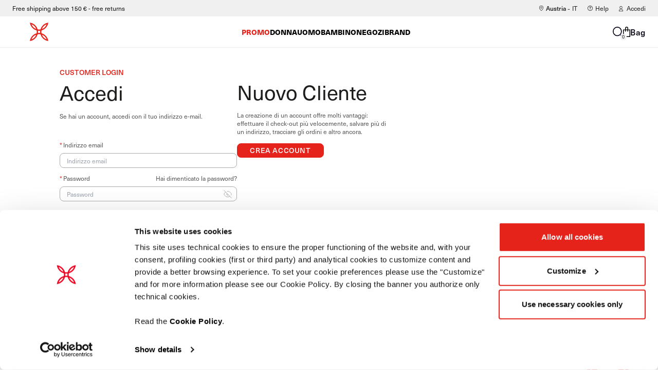

--- FILE ---
content_type: text/html; charset=utf-8
request_url: https://www.montura.com/it-eu/account/login
body_size: 49703
content:
<!doctype html>
<html class="no-js" lang="it">
  <head>

    <!-- Default (prior consent) settings via the Google consent API-integration which must precede gtag.js or GTM code snippets
      <script data-cookieconsent="ignore">
          window.dataLayer = window.dataLayer || [];
          function gtag() {
              dataLayer.push(arguments);
          }
          gtag('consent', 'default', {
              'ad_personalization': 'denied',
              'ad_storage': 'denied',
              'ad_user_data': 'denied',
              'analytics_storage': 'granted',
              'functionality_storage': 'denied',
              'personalization_storage': 'denied',
              'security_storage': 'granted',
              'wait_for_update': 500,
          });
          gtag("set", "ads_data_redaction", true);
          gtag("set", "url_passthrough", false);
      </script>
    -->

    <!-- CMP Setup - Cookie Banner -->
      <script
        id="Cookiebot"
        src="https://consent.cookiebot.com/uc.js"
        data-cbid="3aa5ab05-f697-49c8-9309-938e7f086c29"
        data-consentmode="disabled"
        type="text/javascript"
        defer
      ></script>
    <!-- -->

    <!-- To test go edit comment at line 116 -->

    <!-- Google Tag Manager -->
    <script>(function(w,d,s,l,i){w[l]=w[l]||[];w[l].push({'gtm.start':
    new Date().getTime(),event:'gtm.js'});var f=d.getElementsByTagName(s)[0],
    j=d.createElement(s),dl=l!='dataLayer'?'&l='+l:'';j.async=true;j.src=
    'https://www.googletagmanager.com/gtm.js?id='+i+dl;f.parentNode.insertBefore(j,f);
    })(window,document,'script','dataLayer','GTM-W7QWR672');</script>
    <!-- End Google Tag Manager -->

        <script>
          window.trekkie = {
            load: function (config) {
              if (config && config['Facebook Pixel']) {
                // Block Trekkie
                delete config['Facebook Pixel'];
                console.log('Blocked Facebook Pixel configuration for trekkie.');
              }
            },
          };
        </script>
        <meta charset="utf-8">
        <meta http-equiv="X-UA-Compatible" content="IE=edge">
        <meta name="viewport" content="width=device-width,initial-scale=1">
        <meta name="theme-color" content="">
        <meta name="description" content="Montura Store">
        <link rel="canonical" href="https://www.montura.com/it-eu/account/login">
        <meta name="facebook-domain-verification" content="no712zlio15l20kzaj1swuhtwa8kab" /> 

        <link rel="stylesheet" href="//www.montura.com/cdn/shop/t/431/assets/swiper-bundle.min.css?v=172137875096667225771768408386">

        <!-- click tracking -->
<script>
  // function that gets the path of the clicked element. Borrowed from Simo Ahava. https://www.simoahava.com/analytics/create-css-path-variable-for-click-element/
  function gtm_get_click_element_path(element) {
    var el = element;
    if (el instanceof Node) {
      // Build the list of elements along the path
      do {
        if (el instanceof Element && el.dataset.creativeName) {
          return el;
        }
        el = el.parentNode;
      } while (el != null);
      return null;
    }
  }

  window.addEventListener('click', function (event) {
    const clickedSection = gtm_get_click_element_path(event.target);
    if (!clickedSection) return;

    Shopify.analytics.publish('custom_click', {
      creativeSlot: clickedSection.dataset.creativeSlot,
      creativeName: clickedSection.dataset.creativeName,
      promotionId: clickedSection.dataset.promotionId,
      promotionName: clickedSection.dataset.promotionName,
    }); 
  });

  document.addEventListener('DOMContentLoaded', function () {
    // Select all elements you want to track
    const sections = document.querySelectorAll('[data-creative-name]');

    // Create the observer
    const observer = new IntersectionObserver(
      (entries, obs) => {
        entries.forEach((entry) => {
          if (entry.isIntersecting) {
            const el = entry.target;
            console.log("el", el)
            // Send the custom view event
            Shopify.analytics.publish('custom_view', {
              creativeSlot: el.dataset.creativeSlot || '',
              creativeName: el.dataset.creativeName || '',
              promotionId: el.dataset.promotionId || '',
              promotionName: el.dataset.promotionName || '',
            });

            // Unobserve once the element has been seen (avoid duplicates)
            obs.unobserve(el);
          }
        });
      },
      {
        root: null, // viewport
        threshold: 0.5, // 50% visible = counted as viewed
      }
    );

    // Observe each section
    sections.forEach((section) => observer.observe(section));
  });
</script>
<!-- end of click tracking -->


        <script src="//www.montura.com/cdn/shop/t/431/assets/swiper-bundle.min.js?v=96361484698773826731768408388" defer="defer"></script>
        <script src="//www.montura.com/cdn/shop/t/431/assets/swiper-slider.js?v=124024241686117665731768559604" defer="defer"></script>
        <script src="//www.montura.com/cdn/shop/t/431/assets/language-tracking.js?v=82361817252699851341768408320" defer="defer"></script>

        <script src="//www.montura.com/cdn/shop/t/431/assets/custom-slider.js?v=153001686060162568611768408307" defer="defer"></script>
        <script src="//www.montura.com/cdn/shop/t/431/assets/newsletterSubmit.js?v=92551861829749266271768408335" defer="defer"></script>
        <script src="//www.montura.com/cdn/shop/t/431/assets/search.js?v=143232266236463490121768408366" defer="defer"></script>
        <script src="//www.montura.com/cdn/shop/t/431/assets/product-card.js?v=58149307805998196661768408346" defer="defer"></script>
        
        <link rel="stylesheet" href="https://use.typekit.net/pzc7uym.css"><link rel="icon" type="image/png" href="//www.montura.com/cdn/shop/files/Montura_Symbol_a993d981-a229-46d8-ad49-5f15faa92f54.svg?crop=center&height=32&v=1695803134&width=32"><link rel="preconnect" href="https://fonts.shopifycdn.com" crossorigin><title>
          Account
 &ndash; Montura Online Store</title>

        

        

<meta property="og:site_name" content="Montura Online Store">
<meta property="og:url" content="https://www.montura.com/it-eu/account/login">
<meta property="og:title" content="Account">
<meta property="og:type" content="website">
<meta property="og:description" content="Montura è un marchio italiano di abbigliamento outdoor, per le attività in montagna, alpinismo, sci, trekking, vela, bici e molto altro. Scopri le storie, le novità, le promozioni e le iniziative di Montura. Searching for a new way."><meta property="og:image" content="http://www.montura.com/cdn/shop/files/Q6A7831.jpg?v=1756977645">
  <meta property="og:image:secure_url" content="https://www.montura.com/cdn/shop/files/Q6A7831.jpg?v=1756977645">
  <meta property="og:image:width" content="2048">
  <meta property="og:image:height" content="1365"><meta name="twitter:card" content="summary_large_image">
<meta name="twitter:title" content="Account">
<meta name="twitter:description" content="Montura è un marchio italiano di abbigliamento outdoor, per le attività in montagna, alpinismo, sci, trekking, vela, bici e molto altro. Scopri le storie, le novità, le promozioni e le iniziative di Montura. Searching for a new way.">

        <script src="//www.montura.com/cdn/shop/t/431/assets/breadcrumbsHandler.js?v=95464155664129155841768408267" defer></script>
        <script src="//www.montura.com/cdn/shop/t/431/assets/constants.js?v=77747306888822164151768408306" defer="defer"></script>
        <script src="//www.montura.com/cdn/shop/t/431/assets/pubsub.js?v=158357773527763999511768408354" defer="defer"></script>
            <script src="//www.montura.com/cdn/shop/t/431/assets/gtm-events.js?v=43368985389558957581768408318" defer="defer"></script>
        <script src="//www.montura.com/cdn/shop/t/431/assets/global.js?v=28789468530692352741768408317" defer="defer"></script><script>window.performance && window.performance.mark && window.performance.mark('shopify.content_for_header.start');</script><meta name="facebook-domain-verification" content="c7syivztfrfa45ptg87qb4e5o02ajt">
<meta name="google-site-verification" content="DytEBaqIQX5XjD7SkkUXMgDfPO3jr19StIoA1TsGKVg">
<meta id="shopify-digital-wallet" name="shopify-digital-wallet" content="/81672864021/digital_wallets/dialog">
<meta name="shopify-checkout-api-token" content="b8a4c0762a11a1472e7b9e3b2e47f60a">
<meta id="in-context-paypal-metadata" data-shop-id="81672864021" data-venmo-supported="false" data-environment="production" data-locale="it_IT" data-paypal-v4="true" data-currency="EUR">
<link rel="alternate" hreflang="x-default" href="https://www.montura.com/account/login">
<link rel="alternate" hreflang="en" href="https://www.montura.com/account/login">
<link rel="alternate" hreflang="it" href="https://www.montura.com/it/account/login">
<link rel="alternate" hreflang="fr" href="https://www.montura.com/fr/account/login">
<link rel="alternate" hreflang="de" href="https://www.montura.com/de/account/login">
<link rel="alternate" hreflang="en-CH" href="https://www.montura.com/en-ch/account/login">
<link rel="alternate" hreflang="it-CH" href="https://www.montura.com/it-ch/account/login">
<link rel="alternate" hreflang="fr-CH" href="https://www.montura.com/fr-ch/account/login">
<link rel="alternate" hreflang="de-CH" href="https://www.montura.com/de-ch/account/login">
<link rel="alternate" hreflang="en-AT" href="https://www.montura.com/en-eu/account/login">
<link rel="alternate" hreflang="it-AT" href="https://www.montura.com/it-eu/account/login">
<link rel="alternate" hreflang="fr-AT" href="https://www.montura.com/fr-eu/account/login">
<link rel="alternate" hreflang="de-AT" href="https://www.montura.com/de-eu/account/login">
<link rel="alternate" hreflang="en-BE" href="https://www.montura.com/en-eu/account/login">
<link rel="alternate" hreflang="it-BE" href="https://www.montura.com/it-eu/account/login">
<link rel="alternate" hreflang="fr-BE" href="https://www.montura.com/fr-eu/account/login">
<link rel="alternate" hreflang="de-BE" href="https://www.montura.com/de-eu/account/login">
<link rel="alternate" hreflang="en-BG" href="https://www.montura.com/en-eu/account/login">
<link rel="alternate" hreflang="it-BG" href="https://www.montura.com/it-eu/account/login">
<link rel="alternate" hreflang="fr-BG" href="https://www.montura.com/fr-eu/account/login">
<link rel="alternate" hreflang="de-BG" href="https://www.montura.com/de-eu/account/login">
<link rel="alternate" hreflang="en-HR" href="https://www.montura.com/en-eu/account/login">
<link rel="alternate" hreflang="it-HR" href="https://www.montura.com/it-eu/account/login">
<link rel="alternate" hreflang="fr-HR" href="https://www.montura.com/fr-eu/account/login">
<link rel="alternate" hreflang="de-HR" href="https://www.montura.com/de-eu/account/login">
<link rel="alternate" hreflang="en-CZ" href="https://www.montura.com/en-eu/account/login">
<link rel="alternate" hreflang="it-CZ" href="https://www.montura.com/it-eu/account/login">
<link rel="alternate" hreflang="fr-CZ" href="https://www.montura.com/fr-eu/account/login">
<link rel="alternate" hreflang="de-CZ" href="https://www.montura.com/de-eu/account/login">
<link rel="alternate" hreflang="en-DE" href="https://www.montura.com/en-eu/account/login">
<link rel="alternate" hreflang="it-DE" href="https://www.montura.com/it-eu/account/login">
<link rel="alternate" hreflang="fr-DE" href="https://www.montura.com/fr-eu/account/login">
<link rel="alternate" hreflang="de-DE" href="https://www.montura.com/de-eu/account/login">
<link rel="alternate" hreflang="en-DK" href="https://www.montura.com/en-eu/account/login">
<link rel="alternate" hreflang="it-DK" href="https://www.montura.com/it-eu/account/login">
<link rel="alternate" hreflang="fr-DK" href="https://www.montura.com/fr-eu/account/login">
<link rel="alternate" hreflang="de-DK" href="https://www.montura.com/de-eu/account/login">
<link rel="alternate" hreflang="en-EE" href="https://www.montura.com/en-eu/account/login">
<link rel="alternate" hreflang="it-EE" href="https://www.montura.com/it-eu/account/login">
<link rel="alternate" hreflang="fr-EE" href="https://www.montura.com/fr-eu/account/login">
<link rel="alternate" hreflang="de-EE" href="https://www.montura.com/de-eu/account/login">
<link rel="alternate" hreflang="en-FI" href="https://www.montura.com/en-eu/account/login">
<link rel="alternate" hreflang="it-FI" href="https://www.montura.com/it-eu/account/login">
<link rel="alternate" hreflang="fr-FI" href="https://www.montura.com/fr-eu/account/login">
<link rel="alternate" hreflang="de-FI" href="https://www.montura.com/de-eu/account/login">
<link rel="alternate" hreflang="en-GR" href="https://www.montura.com/en-eu/account/login">
<link rel="alternate" hreflang="it-GR" href="https://www.montura.com/it-eu/account/login">
<link rel="alternate" hreflang="fr-GR" href="https://www.montura.com/fr-eu/account/login">
<link rel="alternate" hreflang="de-GR" href="https://www.montura.com/de-eu/account/login">
<link rel="alternate" hreflang="en-HU" href="https://www.montura.com/en-eu/account/login">
<link rel="alternate" hreflang="it-HU" href="https://www.montura.com/it-eu/account/login">
<link rel="alternate" hreflang="fr-HU" href="https://www.montura.com/fr-eu/account/login">
<link rel="alternate" hreflang="de-HU" href="https://www.montura.com/de-eu/account/login">
<link rel="alternate" hreflang="en-IE" href="https://www.montura.com/en-eu/account/login">
<link rel="alternate" hreflang="it-IE" href="https://www.montura.com/it-eu/account/login">
<link rel="alternate" hreflang="fr-IE" href="https://www.montura.com/fr-eu/account/login">
<link rel="alternate" hreflang="de-IE" href="https://www.montura.com/de-eu/account/login">
<link rel="alternate" hreflang="en-LV" href="https://www.montura.com/en-eu/account/login">
<link rel="alternate" hreflang="it-LV" href="https://www.montura.com/it-eu/account/login">
<link rel="alternate" hreflang="fr-LV" href="https://www.montura.com/fr-eu/account/login">
<link rel="alternate" hreflang="de-LV" href="https://www.montura.com/de-eu/account/login">
<link rel="alternate" hreflang="en-LT" href="https://www.montura.com/en-eu/account/login">
<link rel="alternate" hreflang="it-LT" href="https://www.montura.com/it-eu/account/login">
<link rel="alternate" hreflang="fr-LT" href="https://www.montura.com/fr-eu/account/login">
<link rel="alternate" hreflang="de-LT" href="https://www.montura.com/de-eu/account/login">
<link rel="alternate" hreflang="en-LU" href="https://www.montura.com/en-eu/account/login">
<link rel="alternate" hreflang="it-LU" href="https://www.montura.com/it-eu/account/login">
<link rel="alternate" hreflang="fr-LU" href="https://www.montura.com/fr-eu/account/login">
<link rel="alternate" hreflang="de-LU" href="https://www.montura.com/de-eu/account/login">
<link rel="alternate" hreflang="en-NL" href="https://www.montura.com/en-eu/account/login">
<link rel="alternate" hreflang="it-NL" href="https://www.montura.com/it-eu/account/login">
<link rel="alternate" hreflang="fr-NL" href="https://www.montura.com/fr-eu/account/login">
<link rel="alternate" hreflang="de-NL" href="https://www.montura.com/de-eu/account/login">
<link rel="alternate" hreflang="en-PL" href="https://www.montura.com/en-eu/account/login">
<link rel="alternate" hreflang="it-PL" href="https://www.montura.com/it-eu/account/login">
<link rel="alternate" hreflang="fr-PL" href="https://www.montura.com/fr-eu/account/login">
<link rel="alternate" hreflang="de-PL" href="https://www.montura.com/de-eu/account/login">
<link rel="alternate" hreflang="en-PT" href="https://www.montura.com/en-eu/account/login">
<link rel="alternate" hreflang="it-PT" href="https://www.montura.com/it-eu/account/login">
<link rel="alternate" hreflang="fr-PT" href="https://www.montura.com/fr-eu/account/login">
<link rel="alternate" hreflang="de-PT" href="https://www.montura.com/de-eu/account/login">
<link rel="alternate" hreflang="en-RO" href="https://www.montura.com/en-eu/account/login">
<link rel="alternate" hreflang="it-RO" href="https://www.montura.com/it-eu/account/login">
<link rel="alternate" hreflang="fr-RO" href="https://www.montura.com/fr-eu/account/login">
<link rel="alternate" hreflang="de-RO" href="https://www.montura.com/de-eu/account/login">
<link rel="alternate" hreflang="en-SK" href="https://www.montura.com/en-eu/account/login">
<link rel="alternate" hreflang="it-SK" href="https://www.montura.com/it-eu/account/login">
<link rel="alternate" hreflang="fr-SK" href="https://www.montura.com/fr-eu/account/login">
<link rel="alternate" hreflang="de-SK" href="https://www.montura.com/de-eu/account/login">
<link rel="alternate" hreflang="en-SI" href="https://www.montura.com/en-eu/account/login">
<link rel="alternate" hreflang="it-SI" href="https://www.montura.com/it-eu/account/login">
<link rel="alternate" hreflang="fr-SI" href="https://www.montura.com/fr-eu/account/login">
<link rel="alternate" hreflang="de-SI" href="https://www.montura.com/de-eu/account/login">
<link rel="alternate" hreflang="en-ES" href="https://www.montura.com/en-eu/account/login">
<link rel="alternate" hreflang="it-ES" href="https://www.montura.com/it-eu/account/login">
<link rel="alternate" hreflang="fr-ES" href="https://www.montura.com/fr-eu/account/login">
<link rel="alternate" hreflang="de-ES" href="https://www.montura.com/de-eu/account/login">
<link rel="alternate" hreflang="en-SE" href="https://www.montura.com/en-eu/account/login">
<link rel="alternate" hreflang="it-SE" href="https://www.montura.com/it-eu/account/login">
<link rel="alternate" hreflang="fr-SE" href="https://www.montura.com/fr-eu/account/login">
<link rel="alternate" hreflang="de-SE" href="https://www.montura.com/de-eu/account/login">
<link rel="alternate" hreflang="en-FR" href="https://www.montura.com/en-eu/account/login">
<link rel="alternate" hreflang="it-FR" href="https://www.montura.com/it-eu/account/login">
<link rel="alternate" hreflang="fr-FR" href="https://www.montura.com/fr-eu/account/login">
<link rel="alternate" hreflang="de-FR" href="https://www.montura.com/de-eu/account/login">
<link rel="alternate" hreflang="en-SM" href="https://www.montura.com/en-eu/account/login">
<link rel="alternate" hreflang="it-SM" href="https://www.montura.com/it-eu/account/login">
<link rel="alternate" hreflang="fr-SM" href="https://www.montura.com/fr-eu/account/login">
<link rel="alternate" hreflang="de-SM" href="https://www.montura.com/de-eu/account/login">
<link rel="alternate" hreflang="en-GB" href="https://www.montura.com/en-ne/account/login">
<link rel="alternate" hreflang="en-NO" href="https://www.montura.com/en-ne/account/login">
<script async="async" src="/checkouts/internal/preloads.js?locale=it-AT"></script>
<link rel="preconnect" href="https://shop.app" crossorigin="anonymous">
<script async="async" src="https://shop.app/checkouts/internal/preloads.js?locale=it-AT&shop_id=81672864021" crossorigin="anonymous"></script>
<script id="apple-pay-shop-capabilities" type="application/json">{"shopId":81672864021,"countryCode":"IT","currencyCode":"EUR","merchantCapabilities":["supports3DS"],"merchantId":"gid:\/\/shopify\/Shop\/81672864021","merchantName":"Montura Online Store","requiredBillingContactFields":["postalAddress","email","phone"],"requiredShippingContactFields":["postalAddress","email","phone"],"shippingType":"shipping","supportedNetworks":["visa","maestro","masterCard","amex"],"total":{"type":"pending","label":"Montura Online Store","amount":"1.00"},"shopifyPaymentsEnabled":true,"supportsSubscriptions":true}</script>
<script id="shopify-features" type="application/json">{"accessToken":"b8a4c0762a11a1472e7b9e3b2e47f60a","betas":["rich-media-storefront-analytics"],"domain":"www.montura.com","predictiveSearch":true,"shopId":81672864021,"locale":"it"}</script>
<script>var Shopify = Shopify || {};
Shopify.shop = "monturastore.myshopify.com";
Shopify.locale = "it";
Shopify.currency = {"active":"EUR","rate":"1.0"};
Shopify.country = "AT";
Shopify.theme = {"name":"FW25 | Seasonal Promo | Skitouring | 15.01.26","id":181363245435,"schema_name":"Dawn","schema_version":"11.0.0","theme_store_id":887,"role":"main"};
Shopify.theme.handle = "null";
Shopify.theme.style = {"id":null,"handle":null};
Shopify.cdnHost = "www.montura.com/cdn";
Shopify.routes = Shopify.routes || {};
Shopify.routes.root = "/it-eu/";</script>
<script type="module">!function(o){(o.Shopify=o.Shopify||{}).modules=!0}(window);</script>
<script>!function(o){function n(){var o=[];function n(){o.push(Array.prototype.slice.apply(arguments))}return n.q=o,n}var t=o.Shopify=o.Shopify||{};t.loadFeatures=n(),t.autoloadFeatures=n()}(window);</script>
<script>
  window.ShopifyPay = window.ShopifyPay || {};
  window.ShopifyPay.apiHost = "shop.app\/pay";
  window.ShopifyPay.redirectState = null;
</script>
<script id="shop-js-analytics" type="application/json">{"pageType":"customers/login"}</script>
<script defer="defer" async type="module" src="//www.montura.com/cdn/shopifycloud/shop-js/modules/v2/client.init-customer-accounts_DyWT7tGr.it.esm.js"></script>
<script defer="defer" async type="module" src="//www.montura.com/cdn/shopifycloud/shop-js/modules/v2/client.shop-login-button_DMM6ww0E.it.esm.js"></script>
<script defer="defer" async type="module" src="//www.montura.com/cdn/shopifycloud/shop-js/modules/v2/chunk.common_BW-OJwDu.esm.js"></script>
<script defer="defer" async type="module" src="//www.montura.com/cdn/shopifycloud/shop-js/modules/v2/chunk.modal_CX4jaIRf.esm.js"></script>
<script defer="defer" async type="module" src="//www.montura.com/cdn/shopifycloud/shop-js/modules/v2/client.init-customer-accounts-sign-up_DR74S9QP.it.esm.js"></script>
<script type="module">
  await import("//www.montura.com/cdn/shopifycloud/shop-js/modules/v2/client.init-customer-accounts_DyWT7tGr.it.esm.js");
await import("//www.montura.com/cdn/shopifycloud/shop-js/modules/v2/client.shop-login-button_DMM6ww0E.it.esm.js");
await import("//www.montura.com/cdn/shopifycloud/shop-js/modules/v2/chunk.common_BW-OJwDu.esm.js");
await import("//www.montura.com/cdn/shopifycloud/shop-js/modules/v2/chunk.modal_CX4jaIRf.esm.js");
await import("//www.montura.com/cdn/shopifycloud/shop-js/modules/v2/client.init-customer-accounts-sign-up_DR74S9QP.it.esm.js");

  window.Shopify.SignInWithShop?.initCustomerAccounts?.(true, {"fedCMEnabled":true,"windoidEnabled":true});
window.Shopify.SignInWithShop?.initCustomerAccountsSignUp?.({"fedCMEnabled":true,"windoidEnabled":true});

</script>
<script defer="defer" async type="module" src="//www.montura.com/cdn/shopifycloud/shop-js/modules/v2/client.init-shop-cart-sync_dvfQaB1V.it.esm.js"></script>
<script defer="defer" async type="module" src="//www.montura.com/cdn/shopifycloud/shop-js/modules/v2/chunk.common_BW-OJwDu.esm.js"></script>
<script defer="defer" async type="module" src="//www.montura.com/cdn/shopifycloud/shop-js/modules/v2/chunk.modal_CX4jaIRf.esm.js"></script>
<script type="module">
  await import("//www.montura.com/cdn/shopifycloud/shop-js/modules/v2/client.init-shop-cart-sync_dvfQaB1V.it.esm.js");
await import("//www.montura.com/cdn/shopifycloud/shop-js/modules/v2/chunk.common_BW-OJwDu.esm.js");
await import("//www.montura.com/cdn/shopifycloud/shop-js/modules/v2/chunk.modal_CX4jaIRf.esm.js");

  window.Shopify.SignInWithShop?.initShopCartSync?.({"fedCMEnabled":true,"windoidEnabled":true});

</script>
<script>
  window.Shopify = window.Shopify || {};
  if (!window.Shopify.featureAssets) window.Shopify.featureAssets = {};
  window.Shopify.featureAssets['shop-js'] = {"shop-cart-sync":["modules/v2/client.shop-cart-sync_CGEUFKvL.it.esm.js","modules/v2/chunk.common_BW-OJwDu.esm.js","modules/v2/chunk.modal_CX4jaIRf.esm.js"],"init-fed-cm":["modules/v2/client.init-fed-cm_Q280f13X.it.esm.js","modules/v2/chunk.common_BW-OJwDu.esm.js","modules/v2/chunk.modal_CX4jaIRf.esm.js"],"shop-cash-offers":["modules/v2/client.shop-cash-offers_DoRGZwcj.it.esm.js","modules/v2/chunk.common_BW-OJwDu.esm.js","modules/v2/chunk.modal_CX4jaIRf.esm.js"],"shop-login-button":["modules/v2/client.shop-login-button_DMM6ww0E.it.esm.js","modules/v2/chunk.common_BW-OJwDu.esm.js","modules/v2/chunk.modal_CX4jaIRf.esm.js"],"pay-button":["modules/v2/client.pay-button_B6q2F277.it.esm.js","modules/v2/chunk.common_BW-OJwDu.esm.js","modules/v2/chunk.modal_CX4jaIRf.esm.js"],"shop-button":["modules/v2/client.shop-button_COUnjhWS.it.esm.js","modules/v2/chunk.common_BW-OJwDu.esm.js","modules/v2/chunk.modal_CX4jaIRf.esm.js"],"avatar":["modules/v2/client.avatar_BTnouDA3.it.esm.js"],"init-windoid":["modules/v2/client.init-windoid_CrSLay9H.it.esm.js","modules/v2/chunk.common_BW-OJwDu.esm.js","modules/v2/chunk.modal_CX4jaIRf.esm.js"],"init-shop-for-new-customer-accounts":["modules/v2/client.init-shop-for-new-customer-accounts_BGmSGr-t.it.esm.js","modules/v2/client.shop-login-button_DMM6ww0E.it.esm.js","modules/v2/chunk.common_BW-OJwDu.esm.js","modules/v2/chunk.modal_CX4jaIRf.esm.js"],"init-shop-email-lookup-coordinator":["modules/v2/client.init-shop-email-lookup-coordinator_BMjbsTlQ.it.esm.js","modules/v2/chunk.common_BW-OJwDu.esm.js","modules/v2/chunk.modal_CX4jaIRf.esm.js"],"init-shop-cart-sync":["modules/v2/client.init-shop-cart-sync_dvfQaB1V.it.esm.js","modules/v2/chunk.common_BW-OJwDu.esm.js","modules/v2/chunk.modal_CX4jaIRf.esm.js"],"shop-toast-manager":["modules/v2/client.shop-toast-manager_C1IUOXW7.it.esm.js","modules/v2/chunk.common_BW-OJwDu.esm.js","modules/v2/chunk.modal_CX4jaIRf.esm.js"],"init-customer-accounts":["modules/v2/client.init-customer-accounts_DyWT7tGr.it.esm.js","modules/v2/client.shop-login-button_DMM6ww0E.it.esm.js","modules/v2/chunk.common_BW-OJwDu.esm.js","modules/v2/chunk.modal_CX4jaIRf.esm.js"],"init-customer-accounts-sign-up":["modules/v2/client.init-customer-accounts-sign-up_DR74S9QP.it.esm.js","modules/v2/client.shop-login-button_DMM6ww0E.it.esm.js","modules/v2/chunk.common_BW-OJwDu.esm.js","modules/v2/chunk.modal_CX4jaIRf.esm.js"],"shop-follow-button":["modules/v2/client.shop-follow-button_C7goD_zf.it.esm.js","modules/v2/chunk.common_BW-OJwDu.esm.js","modules/v2/chunk.modal_CX4jaIRf.esm.js"],"checkout-modal":["modules/v2/client.checkout-modal_Cy_s3Hxe.it.esm.js","modules/v2/chunk.common_BW-OJwDu.esm.js","modules/v2/chunk.modal_CX4jaIRf.esm.js"],"shop-login":["modules/v2/client.shop-login_ByWJfYRH.it.esm.js","modules/v2/chunk.common_BW-OJwDu.esm.js","modules/v2/chunk.modal_CX4jaIRf.esm.js"],"lead-capture":["modules/v2/client.lead-capture_B-cWF8Yd.it.esm.js","modules/v2/chunk.common_BW-OJwDu.esm.js","modules/v2/chunk.modal_CX4jaIRf.esm.js"],"payment-terms":["modules/v2/client.payment-terms_B2vYrkY2.it.esm.js","modules/v2/chunk.common_BW-OJwDu.esm.js","modules/v2/chunk.modal_CX4jaIRf.esm.js"]};
</script>
<script>(function() {
  var isLoaded = false;
  function asyncLoad() {
    if (isLoaded) return;
    isLoaded = true;
    var urls = ["https:\/\/static.klaviyo.com\/onsite\/js\/klaviyo.js?company_id=Veh6Sb\u0026shop=monturastore.myshopify.com","https:\/\/web-sdk.eyefitu.com\/shopify\/sdk\/shopify.js?shop=monturastore.myshopify.com"];
    for (var i = 0; i < urls.length; i++) {
      var s = document.createElement('script');
      s.type = 'text/javascript';
      s.async = true;
      s.src = urls[i];
      var x = document.getElementsByTagName('script')[0];
      x.parentNode.insertBefore(s, x);
    }
  };
  if(window.attachEvent) {
    window.attachEvent('onload', asyncLoad);
  } else {
    window.addEventListener('load', asyncLoad, false);
  }
})();</script>
<script id="__st">var __st={"a":81672864021,"offset":3600,"reqid":"dadc9746-259a-4a89-97ed-882e679c31e6-1769065894","pageurl":"www.montura.com\/it-eu\/account\/login","u":"fa7968c901ee"};</script>
<script>window.ShopifyPaypalV4VisibilityTracking = true;</script>
<script id="captcha-bootstrap">!function(){'use strict';const t='contact',e='account',n='new_comment',o=[[t,t],['blogs',n],['comments',n],[t,'customer']],c=[[e,'customer_login'],[e,'guest_login'],[e,'recover_customer_password'],[e,'create_customer']],r=t=>t.map((([t,e])=>`form[action*='/${t}']:not([data-nocaptcha='true']) input[name='form_type'][value='${e}']`)).join(','),a=t=>()=>t?[...document.querySelectorAll(t)].map((t=>t.form)):[];function s(){const t=[...o],e=r(t);return a(e)}const i='password',u='form_key',d=['recaptcha-v3-token','g-recaptcha-response','h-captcha-response',i],f=()=>{try{return window.sessionStorage}catch{return}},m='__shopify_v',_=t=>t.elements[u];function p(t,e,n=!1){try{const o=window.sessionStorage,c=JSON.parse(o.getItem(e)),{data:r}=function(t){const{data:e,action:n}=t;return t[m]||n?{data:e,action:n}:{data:t,action:n}}(c);for(const[e,n]of Object.entries(r))t.elements[e]&&(t.elements[e].value=n);n&&o.removeItem(e)}catch(o){console.error('form repopulation failed',{error:o})}}const l='form_type',E='cptcha';function T(t){t.dataset[E]=!0}const w=window,h=w.document,L='Shopify',v='ce_forms',y='captcha';let A=!1;((t,e)=>{const n=(g='f06e6c50-85a8-45c8-87d0-21a2b65856fe',I='https://cdn.shopify.com/shopifycloud/storefront-forms-hcaptcha/ce_storefront_forms_captcha_hcaptcha.v1.5.2.iife.js',D={infoText:'Protetto da hCaptcha',privacyText:'Privacy',termsText:'Termini'},(t,e,n)=>{const o=w[L][v],c=o.bindForm;if(c)return c(t,g,e,D).then(n);var r;o.q.push([[t,g,e,D],n]),r=I,A||(h.body.append(Object.assign(h.createElement('script'),{id:'captcha-provider',async:!0,src:r})),A=!0)});var g,I,D;w[L]=w[L]||{},w[L][v]=w[L][v]||{},w[L][v].q=[],w[L][y]=w[L][y]||{},w[L][y].protect=function(t,e){n(t,void 0,e),T(t)},Object.freeze(w[L][y]),function(t,e,n,w,h,L){const[v,y,A,g]=function(t,e,n){const i=e?o:[],u=t?c:[],d=[...i,...u],f=r(d),m=r(i),_=r(d.filter((([t,e])=>n.includes(e))));return[a(f),a(m),a(_),s()]}(w,h,L),I=t=>{const e=t.target;return e instanceof HTMLFormElement?e:e&&e.form},D=t=>v().includes(t);t.addEventListener('submit',(t=>{const e=I(t);if(!e)return;const n=D(e)&&!e.dataset.hcaptchaBound&&!e.dataset.recaptchaBound,o=_(e),c=g().includes(e)&&(!o||!o.value);(n||c)&&t.preventDefault(),c&&!n&&(function(t){try{if(!f())return;!function(t){const e=f();if(!e)return;const n=_(t);if(!n)return;const o=n.value;o&&e.removeItem(o)}(t);const e=Array.from(Array(32),(()=>Math.random().toString(36)[2])).join('');!function(t,e){_(t)||t.append(Object.assign(document.createElement('input'),{type:'hidden',name:u})),t.elements[u].value=e}(t,e),function(t,e){const n=f();if(!n)return;const o=[...t.querySelectorAll(`input[type='${i}']`)].map((({name:t})=>t)),c=[...d,...o],r={};for(const[a,s]of new FormData(t).entries())c.includes(a)||(r[a]=s);n.setItem(e,JSON.stringify({[m]:1,action:t.action,data:r}))}(t,e)}catch(e){console.error('failed to persist form',e)}}(e),e.submit())}));const S=(t,e)=>{t&&!t.dataset[E]&&(n(t,e.some((e=>e===t))),T(t))};for(const o of['focusin','change'])t.addEventListener(o,(t=>{const e=I(t);D(e)&&S(e,y())}));const B=e.get('form_key'),M=e.get(l),P=B&&M;t.addEventListener('DOMContentLoaded',(()=>{const t=y();if(P)for(const e of t)e.elements[l].value===M&&p(e,B);[...new Set([...A(),...v().filter((t=>'true'===t.dataset.shopifyCaptcha))])].forEach((e=>S(e,t)))}))}(h,new URLSearchParams(w.location.search),n,t,e,['guest_login'])})(!0,!0)}();</script>
<script integrity="sha256-4kQ18oKyAcykRKYeNunJcIwy7WH5gtpwJnB7kiuLZ1E=" data-source-attribution="shopify.loadfeatures" defer="defer" src="//www.montura.com/cdn/shopifycloud/storefront/assets/storefront/load_feature-a0a9edcb.js" crossorigin="anonymous"></script>
<script crossorigin="anonymous" defer="defer" src="//www.montura.com/cdn/shopifycloud/storefront/assets/shopify_pay/storefront-65b4c6d7.js?v=20250812"></script>
<script data-source-attribution="shopify.dynamic_checkout.dynamic.init">var Shopify=Shopify||{};Shopify.PaymentButton=Shopify.PaymentButton||{isStorefrontPortableWallets:!0,init:function(){window.Shopify.PaymentButton.init=function(){};var t=document.createElement("script");t.src="https://www.montura.com/cdn/shopifycloud/portable-wallets/latest/portable-wallets.it.js",t.type="module",document.head.appendChild(t)}};
</script>
<script data-source-attribution="shopify.dynamic_checkout.buyer_consent">
  function portableWalletsHideBuyerConsent(e){var t=document.getElementById("shopify-buyer-consent"),n=document.getElementById("shopify-subscription-policy-button");t&&n&&(t.classList.add("hidden"),t.setAttribute("aria-hidden","true"),n.removeEventListener("click",e))}function portableWalletsShowBuyerConsent(e){var t=document.getElementById("shopify-buyer-consent"),n=document.getElementById("shopify-subscription-policy-button");t&&n&&(t.classList.remove("hidden"),t.removeAttribute("aria-hidden"),n.addEventListener("click",e))}window.Shopify?.PaymentButton&&(window.Shopify.PaymentButton.hideBuyerConsent=portableWalletsHideBuyerConsent,window.Shopify.PaymentButton.showBuyerConsent=portableWalletsShowBuyerConsent);
</script>
<script data-source-attribution="shopify.dynamic_checkout.cart.bootstrap">document.addEventListener("DOMContentLoaded",(function(){function t(){return document.querySelector("shopify-accelerated-checkout-cart, shopify-accelerated-checkout")}if(t())Shopify.PaymentButton.init();else{new MutationObserver((function(e,n){t()&&(Shopify.PaymentButton.init(),n.disconnect())})).observe(document.body,{childList:!0,subtree:!0})}}));
</script>
<link id="shopify-accelerated-checkout-styles" rel="stylesheet" media="screen" href="https://www.montura.com/cdn/shopifycloud/portable-wallets/latest/accelerated-checkout-backwards-compat.css" crossorigin="anonymous">
<style id="shopify-accelerated-checkout-cart">
        #shopify-buyer-consent {
  margin-top: 1em;
  display: inline-block;
  width: 100%;
}

#shopify-buyer-consent.hidden {
  display: none;
}

#shopify-subscription-policy-button {
  background: none;
  border: none;
  padding: 0;
  text-decoration: underline;
  font-size: inherit;
  cursor: pointer;
}

#shopify-subscription-policy-button::before {
  box-shadow: none;
}

      </style>
<script id="sections-script" data-sections="header" defer="defer" src="//www.montura.com/cdn/shop/t/431/compiled_assets/scripts.js?v=135142"></script>
<script>window.performance && window.performance.mark && window.performance.mark('shopify.content_for_header.end');</script>
        
        
        <script>
    var consentDedup = false;

    function feedback() {
      const p = window.Shopify.customerPrivacy;
      console.log(`Tracking ${p.userCanBeTracked() ? "en" : "dis"}abled`);
    }
    window.Shopify.loadFeatures(
      [
        {
          name: "consent-tracking-api",
          version: "0.1",
        },
      ],
      function (error) {
        if (error) throw error;
        if ("Cookiebot" in window)
          window.Shopify.customerPrivacy.setTrackingConsent({
            "analytics": false,
            "marketing": false,
            "preferences": false,
            "sale_of_data": false,
          }, () => console.log("Awaiting consent")
        );
      }
    );
    
    window.addEventListener("CookiebotOnConsentReady", function () {
      const C = Cookiebot.consent,
          existConsentShopify = setInterval(function () {
            if (window.Shopify.customerPrivacy) {
              clearInterval(existConsentShopify);
              window.Shopify.customerPrivacy.setTrackingConsent({
                "analytics": C["statistics"],
                "marketing": C["marketing"],
                "preferences": C["preferences"],
                "sale_of_data": C["marketing"],
              }, () => console.log("Consent captured"))
            }
          }, 100);
    });

     function booleanToConsentLabel(label){
      if(label||label == "granted") return "granted"
      return "denied"
    }

    function sendToCustomPixelConsent(){
      if (!consentDedup){
        if (window.Shopify && Shopify.analytics && typeof Shopify.analytics.publish === "function") {
          Shopify.analytics.publish("cookie_consent_update", {
            marketing:   booleanToConsentLabel(!!Cookiebot.consent.marketing),
            analytics:   booleanToConsentLabel(!!Cookiebot.consent.statistics),
            preferences: booleanToConsentLabel(!!Cookiebot.consent.preferences),
            sale_of_data: booleanToConsentLabel(!!Cookiebot.consent.marketing)
          });
          console.log("[CookieConsent] Published cookie_consent_update to Shopify.analytics "+JSON.stringify({
            marketing:   booleanToConsentLabel(!!Cookiebot.consent.marketing),
            analytics:   booleanToConsentLabel(!!Cookiebot.consent.statistics),
            preferences: booleanToConsentLabel(!!Cookiebot.consent.preferences),
            sale_of_data: booleanToConsentLabel(!!Cookiebot.consent.marketing)
          }));
          consentDedup = true;
          return true;
        }
        consentDedup = true;
        return false;
      }
    };

    window.addEventListener("CookiebotOnAccept", () => {
      sendToCustomPixelConsent()
    });

    // OnDecline
    window.addEventListener("CookiebotOnDecline", () => {
      sendToCustomPixelConsent()
    });

    // provo a sincronizzare subito
    window.addEventListener("CookiebotOnConsentReady", () => {
      sendToCustomPixelConsent()
    });

    window.addEventListener("CookieConsentUpdateBridge", (e) => {
      sendToCustomPixelConsent()
    });
</script>


        <style data-shopify>
          @font-face {
  font-family: "Instrument Sans";
  font-weight: 400;
  font-style: normal;
  font-display: swap;
  src: url("//www.montura.com/cdn/fonts/instrument_sans/instrumentsans_n4.db86542ae5e1596dbdb28c279ae6c2086c4c5bfa.woff2") format("woff2"),
       url("//www.montura.com/cdn/fonts/instrument_sans/instrumentsans_n4.510f1b081e58d08c30978f465518799851ef6d8b.woff") format("woff");
}

          @font-face {
  font-family: "Instrument Sans";
  font-weight: 700;
  font-style: normal;
  font-display: swap;
  src: url("//www.montura.com/cdn/fonts/instrument_sans/instrumentsans_n7.e4ad9032e203f9a0977786c356573ced65a7419a.woff2") format("woff2"),
       url("//www.montura.com/cdn/fonts/instrument_sans/instrumentsans_n7.b9e40f166fb7639074ba34738101a9d2990bb41a.woff") format("woff");
}

          @font-face {
  font-family: "Instrument Sans";
  font-weight: 400;
  font-style: italic;
  font-display: swap;
  src: url("//www.montura.com/cdn/fonts/instrument_sans/instrumentsans_i4.028d3c3cd8d085648c808ceb20cd2fd1eb3560e5.woff2") format("woff2"),
       url("//www.montura.com/cdn/fonts/instrument_sans/instrumentsans_i4.7e90d82df8dee29a99237cd19cc529d2206706a2.woff") format("woff");
}

          @font-face {
  font-family: "Instrument Sans";
  font-weight: 700;
  font-style: italic;
  font-display: swap;
  src: url("//www.montura.com/cdn/fonts/instrument_sans/instrumentsans_i7.d6063bb5d8f9cbf96eace9e8801697c54f363c6a.woff2") format("woff2"),
       url("//www.montura.com/cdn/fonts/instrument_sans/instrumentsans_i7.ce33afe63f8198a3ac4261b826b560103542cd36.woff") format("woff");
}

          @font-face {
  font-family: "Instrument Sans";
  font-weight: 400;
  font-style: normal;
  font-display: swap;
  src: url("//www.montura.com/cdn/fonts/instrument_sans/instrumentsans_n4.db86542ae5e1596dbdb28c279ae6c2086c4c5bfa.woff2") format("woff2"),
       url("//www.montura.com/cdn/fonts/instrument_sans/instrumentsans_n4.510f1b081e58d08c30978f465518799851ef6d8b.woff") format("woff");
}


          
            :root,
            .color-background-1 {
              --color-background: 255,255,255;
            
              --gradient-background: #ffffff;
            
            --color-foreground: 18,18,18;
            --color-shadow: 18,18,18;
            --color-button: 18,18,18;
            --color-button-text: 255,255,255;
            --color-secondary-button: 255,255,255;
            --color-secondary-button-text: 18,18,18;
            --color-link: 18,18,18;
            --color-badge-foreground: 18,18,18;
            --color-badge-background: 255,255,255;
            --color-badge-border: 18,18,18;
            --payment-terms-background-color: rgb(255 255 255);
          }
          
            
            .color-background-2 {
              --color-background: 243,243,243;
            
              --gradient-background: #f3f3f3;
            
            --color-foreground: 18,18,18;
            --color-shadow: 18,18,18;
            --color-button: 18,18,18;
            --color-button-text: 243,243,243;
            --color-secondary-button: 243,243,243;
            --color-secondary-button-text: 18,18,18;
            --color-link: 18,18,18;
            --color-badge-foreground: 18,18,18;
            --color-badge-background: 243,243,243;
            --color-badge-border: 18,18,18;
            --payment-terms-background-color: rgb(243 243 243);
          }
          
            
            .color-inverse {
              --color-background: 36,40,51;
            
              --gradient-background: #242833;
            
            --color-foreground: 255,255,255;
            --color-shadow: 18,18,18;
            --color-button: 255,255,255;
            --color-button-text: 0,0,0;
            --color-secondary-button: 36,40,51;
            --color-secondary-button-text: 255,255,255;
            --color-link: 255,255,255;
            --color-badge-foreground: 255,255,255;
            --color-badge-background: 36,40,51;
            --color-badge-border: 255,255,255;
            --payment-terms-background-color: rgb(36 40 51);
          }
          
            
            .color-accent-1 {
              --color-background: 18,18,18;
            
              --gradient-background: #121212;
            
            --color-foreground: 255,255,255;
            --color-shadow: 18,18,18;
            --color-button: 255,255,255;
            --color-button-text: 18,18,18;
            --color-secondary-button: 18,18,18;
            --color-secondary-button-text: 255,255,255;
            --color-link: 255,255,255;
            --color-badge-foreground: 255,255,255;
            --color-badge-background: 18,18,18;
            --color-badge-border: 255,255,255;
            --payment-terms-background-color: rgb(18 18 18);
          }
          
            
            .color-accent-2 {
              --color-background: 51,79,180;
            
              --gradient-background: #334fb4;
            
            --color-foreground: 255,255,255;
            --color-shadow: 18,18,18;
            --color-button: 255,255,255;
            --color-button-text: 51,79,180;
            --color-secondary-button: 51,79,180;
            --color-secondary-button-text: 255,255,255;
            --color-link: 255,255,255;
            --color-badge-foreground: 255,255,255;
            --color-badge-background: 51,79,180;
            --color-badge-border: 255,255,255;
            --payment-terms-background-color: rgb(51 79 180);
          }
          

          body, .color-background-1, .color-background-2, .color-inverse, .color-accent-1, .color-accent-2 {
            color: rgba(var(--color-foreground), 0.75);
            background-color: rgb(var(--color-background));
          }

          :root {
            --font-body-family: neue-haas-unica, "Instrument Sans";
            --font-body-style: normal;
            --font-body-weight: 400;
            --font-body-weight-bold: 700;
            --font-body-family-secondary: utopia-std-display;

            --font-heading-family: neue-haas-unica, "Instrument Sans";
            --font-heading-style: normal;
            --font-heading-weight: 400;

            --font-body-scale: 1.0;
            --font-heading-scale: 1.0;

            --announcement-height: 3.2rem;--header-max-height: 8.4rem;--header-min-height: 8.4rem;

            --media-padding: px;
            --media-border-opacity: 0.05;
            --media-border-width: 1px;
            --media-radius: 0px;
            --media-shadow-opacity: 0.0;
            --media-shadow-horizontal-offset: 0px;
            --media-shadow-vertical-offset: 4px;
            --media-shadow-blur-radius: 5px;
            --media-shadow-visible: 0;

            --page-width: 144rem;
            --page-width-margin: 0rem;

            --product-card-image-padding: 0.0rem;
            --product-card-corner-radius: 0.0rem;
            --product-card-text-alignment: left;
            --product-card-border-width: 0.0rem;
            --product-card-border-opacity: 0.1;
            --product-card-shadow-opacity: 0.0;
            --product-card-shadow-visible: 0;
            --product-card-shadow-horizontal-offset: 0.0rem;
            --product-card-shadow-vertical-offset: 0.4rem;
            --product-card-shadow-blur-radius: 0.5rem;

            --collection-card-image-padding: 0.0rem;
            --collection-card-corner-radius: 0.0rem;
            --collection-card-text-alignment: left;
            --collection-card-border-width: 0.0rem;
            --collection-card-border-opacity: 0.1;
            --collection-card-shadow-opacity: 0.0;
            --collection-card-shadow-visible: 0;
            --collection-card-shadow-horizontal-offset: 0.0rem;
            --collection-card-shadow-vertical-offset: 0.4rem;
            --collection-card-shadow-blur-radius: 0.5rem;

            --blog-card-image-padding: 0.0rem;
            --blog-card-corner-radius: 0.0rem;
            --blog-card-text-alignment: left;
            --blog-card-border-width: 0.0rem;
            --blog-card-border-opacity: 0.1;
            --blog-card-shadow-opacity: 0.0;
            --blog-card-shadow-visible: 0;
            --blog-card-shadow-horizontal-offset: 0.0rem;
            --blog-card-shadow-vertical-offset: 0.4rem;
            --blog-card-shadow-blur-radius: 0.5rem;

            --badge-corner-radius: 4.0rem;

            --popup-border-width: 1px;
            --popup-border-opacity: 0.1;
            --popup-corner-radius: 0px;
            --popup-shadow-opacity: 0.05;
            --popup-shadow-horizontal-offset: 0px;
            --popup-shadow-vertical-offset: 4px;
            --popup-shadow-blur-radius: 5px;

            --drawer-border-width: 1px;
            --drawer-border-opacity: 0.1;
            --drawer-shadow-opacity: 0.0;
            --drawer-shadow-horizontal-offset: 0px;
            --drawer-shadow-vertical-offset: 4px;
            --drawer-shadow-blur-radius: 5px;

            --spacing-sections-desktop: 0px;
            --spacing-sections-mobile: 0px;

            --grid-desktop-vertical-spacing: 8px;
            --grid-desktop-horizontal-spacing: 8px;
            --grid-mobile-vertical-spacing: 4px;
            --grid-mobile-horizontal-spacing: 4px;

            --text-boxes-border-opacity: 0.1;
            --text-boxes-border-width: 0px;
            --text-boxes-radius: 0px;
            --text-boxes-shadow-opacity: 0.0;
            --text-boxes-shadow-visible: 0;
            --text-boxes-shadow-horizontal-offset: 0px;
            --text-boxes-shadow-vertical-offset: 4px;
            --text-boxes-shadow-blur-radius: 5px;

            --buttons-radius: 0px;
            --buttons-radius-outset: 0px;
            --buttons-border-width: 1px;
            --buttons-border-opacity: 1.0;
            --buttons-shadow-opacity: 0.0;
            --buttons-shadow-visible: 0;
            --buttons-shadow-horizontal-offset: 0px;
            --buttons-shadow-vertical-offset: 4px;
            --buttons-shadow-blur-radius: 5px;
            --buttons-border-offset: 0px;

            --inputs-radius: 0px;
            --inputs-border-width: 1px;
            --inputs-border-opacity: 0.55;
            --inputs-shadow-opacity: 0.0;
            --inputs-shadow-horizontal-offset: 0px;
            --inputs-margin-offset: 0px;
            --inputs-shadow-vertical-offset: 4px;
            --inputs-shadow-blur-radius: 5px;
            --inputs-radius-outset: 0px;

            --variant-pills-radius: 40px;
            --variant-pills-border-width: 1px;
            --variant-pills-border-opacity: 0.55;
            --variant-pills-shadow-opacity: 0.0;
            --variant-pills-shadow-horizontal-offset: 0px;
            --variant-pills-shadow-vertical-offset: 4px;
            --variant-pills-shadow-blur-radius: 5px;
          }
          @media screen and (min-width: 1280px) {
            :root {--header-max-height: 9.2rem;--header-min-height: 9.2rem;
            }
          }

          *,
          *::before,
          *::after {
            box-sizing: inherit;
          }

          html {
            box-sizing: border-box;
            font-size: calc(var(--font-body-scale) * 62.5%);
            height: 100%;
          }

          body {
            display: grid;
            grid-template-rows: auto auto 1fr auto;
            grid-template-columns: 100%;
            min-height: 100%;
            margin: 0;
            font-size: 1.5rem;
            letter-spacing: 0.06rem;
            line-height: calc(1 + 0.8 / var(--font-body-scale));
            font-family: var(--font-body-family);
            font-style: var(--font-body-style);
            font-weight: var(--font-body-weight);
          }

          @media screen and (min-width: 750px) {
            body {
              font-size: 1.6rem;
            }
          }
        </style>
      
        <link href="//www.montura.com/cdn/shop/t/431/assets/base.css?v=15871104646823861941768408264" rel="stylesheet" type="text/css" media="all" />
        <link href="//www.montura.com/cdn/shop/t/431/assets/app.css?v=118287331711564907981768559604" rel="stylesheet" type="text/css" media="all" />
        <link href="//www.montura.com/cdn/shop/t/431/assets/geolocations.css?v=11045997947983082551768408316" rel="stylesheet" type="text/css" media="all" />
        <style data-shopify>
    .tw-btn-filters span:after {
        --tw-content: "Mostra filtri";
        content: var(--tw-content);
    }
    @media (min-width: 768px) {
        .tw-btn-filters.is-active span:after {
            --tw-content: "Nascondi i filtri";
            content: var(--tw-content);
        }
    }
    .tw-btn-filters.is-active-mobile span:after {
        --tw-content: "Nascondi i filtri";
        content: var(--tw-content);
    }
</style>
<link rel="preload" as="font" href="//www.montura.com/cdn/fonts/instrument_sans/instrumentsans_n4.db86542ae5e1596dbdb28c279ae6c2086c4c5bfa.woff2" type="font/woff2" crossorigin><link rel="preload" as="font" href="//www.montura.com/cdn/fonts/instrument_sans/instrumentsans_n4.db86542ae5e1596dbdb28c279ae6c2086c4c5bfa.woff2" type="font/woff2" crossorigin><link href="//www.montura.com/cdn/shop/t/431/assets/component-localization-form.css?v=29127952389040957651768408289" rel="stylesheet" type="text/css" media="all" />
          <script src="//www.montura.com/cdn/shop/t/431/assets/localization-form.js?v=14558727145947050641768408322" defer="defer"></script><script>
          document.documentElement.className = document.documentElement.className.replace('no-js', 'js');
          if (Shopify.designMode) {
            document.documentElement.classList.add('shopify-design-mode');
          }
        </script>
        

        <link href="//www.montura.com/cdn/shop/t/431/assets/component-card.css?v=27549134569826090181768408277" rel="stylesheet" type="text/css" media="all" />



        <!-- Facebook Pixel Code -->
        
        <!-- End Facebook Pixel Code -->
        <script>
          var lang = langify.locale.iso_code
          var klaviyo = klaviyo || [];
          klaviyo.push(['identify', {
            
            '$locale': lang
          }]);
        </script>
  <!-- BEGIN app block: shopify://apps/gorgias-live-chat-helpdesk/blocks/gorgias/a66db725-7b96-4e3f-916e-6c8e6f87aaaa -->
<script defer data-gorgias-loader-chat src="https://config.gorgias.chat/bundle-loader/shopify/monturastore.myshopify.com"></script>


<script defer data-gorgias-loader-convert  src="https://content.9gtb.com/loader.js"></script>


<script defer data-gorgias-loader-mailto-replace  src="https://config.gorgias.help/api/contact-forms/replace-mailto-script.js?shopName=monturastore"></script>


<!-- END app block --><!-- BEGIN app block: shopify://apps/klaviyo-email-marketing-sms/blocks/klaviyo-onsite-embed/2632fe16-c075-4321-a88b-50b567f42507 -->












  <script async src="https://static.klaviyo.com/onsite/js/Veh6Sb/klaviyo.js?company_id=Veh6Sb"></script>
  <script>!function(){if(!window.klaviyo){window._klOnsite=window._klOnsite||[];try{window.klaviyo=new Proxy({},{get:function(n,i){return"push"===i?function(){var n;(n=window._klOnsite).push.apply(n,arguments)}:function(){for(var n=arguments.length,o=new Array(n),w=0;w<n;w++)o[w]=arguments[w];var t="function"==typeof o[o.length-1]?o.pop():void 0,e=new Promise((function(n){window._klOnsite.push([i].concat(o,[function(i){t&&t(i),n(i)}]))}));return e}}})}catch(n){window.klaviyo=window.klaviyo||[],window.klaviyo.push=function(){var n;(n=window._klOnsite).push.apply(n,arguments)}}}}();</script>

  




  <script>
    window.klaviyoReviewsProductDesignMode = false
  </script>







<!-- END app block --><!-- BEGIN app block: shopify://apps/langify/blocks/langify/b50c2edb-8c63-4e36-9e7c-a7fdd62ddb8f --><!-- BEGIN app snippet: ly-switcher-factory -->




<style>
  .ly-switcher-wrapper.ly-hide, .ly-recommendation.ly-hide, .ly-recommendation .ly-submit-btn {
    display: none !important;
  }

  #ly-switcher-factory-template {
    display: none;
  }.ly-languages-switcher ul > li[key="de"] {
        order: 1 !important;
      }
      .ly-popup-modal .ly-popup-modal-content ul > li[key="de"],
      .ly-languages-switcher.ly-links a[data-language-code="de"] {
        order: 1 !important;
      }.ly-languages-switcher ul > li[key="en"] {
        order: 2 !important;
      }
      .ly-popup-modal .ly-popup-modal-content ul > li[key="en"],
      .ly-languages-switcher.ly-links a[data-language-code="en"] {
        order: 2 !important;
      }.ly-languages-switcher ul > li[key="fr"] {
        order: 3 !important;
      }
      .ly-popup-modal .ly-popup-modal-content ul > li[key="fr"],
      .ly-languages-switcher.ly-links a[data-language-code="fr"] {
        order: 3 !important;
      }.ly-languages-switcher ul > li[key="it"] {
        order: 4 !important;
      }
      .ly-popup-modal .ly-popup-modal-content ul > li[key="it"],
      .ly-languages-switcher.ly-links a[data-language-code="it"] {
        order: 4 !important;
      }
      .ly-breakpoint-1 { display: none; }
      @media (min-width:0px) and (max-width: 999px ) {
        .ly-breakpoint-1 { display: flex; }

        .ly-recommendation .ly-banner-content, 
        .ly-recommendation .ly-popup-modal-content {
          font-size: 14px !important;
          color: #000 !important;
          background: #fff !important;
          border-radius: 0px !important;
          border-width: 0px !important;
          border-color: #000 !important;
        }
        .ly-recommendation-form button[type="submit"] {
          font-size: 14px !important;
          color: #fff !important;
          background: #999 !important;
        }
      }
      .ly-breakpoint-2 { display: none; }
      @media (min-width:1000px)  {
        .ly-breakpoint-2 { display: flex; }

        .ly-recommendation .ly-banner-content, 
        .ly-recommendation .ly-popup-modal-content {
          font-size: 14px !important;
          color: #000 !important;
          background: #fff !important;
          border-radius: 0px !important;
          border-width: 0px !important;
          border-color: #000 !important;
        }
        .ly-recommendation-form button[type="submit"] {
          font-size: 14px !important;
          color: #fff !important;
          background: #999 !important;
        }
      }


  
</style>


<template id="ly-switcher-factory-template">
<div data-breakpoint="0" class="ly-switcher-wrapper ly-breakpoint-1 custom ly-custom ly-hide" style="font-size: 14px; "></div>

<div data-breakpoint="1000" class="ly-switcher-wrapper ly-breakpoint-2 fixed bottom_right ly-hide" style="font-size: 14px; margin: 0px 0px; "></div>
</template><!-- END app snippet -->

<script>
  var langify = window.langify || {};
  var customContents = {};
  var customContents_image = {};
  var langifySettingsOverwrites = {};
  var defaultSettings = {
    debug: false,               // BOOL : Enable/disable console logs
    observe: true,              // BOOL : Enable/disable the entire mutation observer (off switch)
    observeLinks: false,
    observeImages: true,
    observeCustomContents: true,
    maxMutations: 5,
    timeout: 100,               // INT : Milliseconds to wait after a mutation, before the next mutation event will be allowed for the element
    linksBlacklist: [],
    usePlaceholderMatching: false
  };

  if(langify.settings) { 
    langifySettingsOverwrites = Object.assign({}, langify.settings);
    langify.settings = Object.assign(defaultSettings, langify.settings); 
  } else { 
    langify.settings = defaultSettings; 
  }langify.settings = Object.assign(langify.settings, {"debug":false,"lazyload":true,"observe":true,"observeLinks":false,"observeImages":true,"observeCustomContents":true,"linksBlacklist":[],"loadJquery":false,"nonStrict":false,"languageInCartAttribute":false}, langifySettingsOverwrites);
  

  langify.settings.theme = {"debug":false,"lazyload":true,"observe":true,"observeLinks":false,"observeImages":true,"observeCustomContents":true,"linksBlacklist":[],"loadJquery":false,"nonStrict":false,"languageInCartAttribute":false};
  langify.settings.switcher = {"customCSS":"","languageDetection":false,"languageDetectionDefault":"en","enableDefaultLanguage":false,"breakpoints":[{"key":0,"label":"0px","config":{"type":"none","corner":"bottom_right","position":"custom","show_flags":true,"rectangle_icons":true,"square_icons":false,"round_icons":false,"show_label":true,"show_custom_name":true,"show_name":false,"show_iso_code":false,"is_dark":false,"is_transparent":false,"is_dropup":false,"arrow_size":100,"arrow_width":1,"arrow_filled":false,"h_space":0,"v_space":0,"h_item_space":0,"v_item_space":0,"h_item_padding":0,"v_item_padding":0,"text_color":"#000","link_color":"#000","arrow_color":"#000","bg_color":"#fff","border_color":"#000","border_width":0,"border_radius":0,"fontsize":14,"recommendation_fontsize":14,"recommendation_border_width":0,"recommendation_border_radius":0,"recommendation_text_color":"#000","recommendation_link_color":"#000","recommendation_button_bg_color":"#999","recommendation_button_text_color":"#fff","recommendation_bg_color":"#fff","recommendation_border_color":"#000","show_currency_selector":false,"currency_switcher_enabled":false,"country_switcher_enabled":false,"switcherLabel":"show_custom_name","switcherIcons":"rectangle_icons"}},{"key":1000,"label":"1000px","config":{"type":"none","corner":"bottom_right","position":"fixed","show_flags":true,"rectangle_icons":true,"square_icons":false,"round_icons":false,"show_label":true,"show_custom_name":true,"show_name":false,"show_iso_code":false,"is_dark":false,"is_transparent":false,"is_dropup":false,"arrow_size":100,"arrow_width":1,"arrow_filled":false,"h_space":0,"v_space":0,"h_item_space":0,"v_item_space":0,"h_item_padding":0,"v_item_padding":0,"text_color":"#000","link_color":"#000","arrow_color":"#000","bg_color":"#fff","border_color":"#000","border_width":0,"border_radius":0,"fontsize":14,"recommendation_fontsize":14,"recommendation_border_width":0,"recommendation_border_radius":0,"recommendation_text_color":"#000","recommendation_link_color":"#000","recommendation_button_bg_color":"#999","recommendation_button_text_color":"#fff","recommendation_bg_color":"#fff","recommendation_border_color":"#000","show_currency_selector":false,"currency_switcher_enabled":false,"country_switcher_enabled":false,"switcherLabel":"show_custom_name","switcherIcons":"rectangle_icons"}}],"languages":[{"iso_code":"de","country_code":null,"currency_code":null,"root_url":"\/de","name":"German","primary":false,"domain":false,"published":true,"custom_name":false},{"iso_code":"en","country_code":null,"currency_code":null,"root_url":"\/","name":"English","primary":true,"domain":"monturastore.myshopify.com","published":true,"custom_name":false},{"iso_code":"fr","country_code":null,"currency_code":null,"root_url":"\/fr","name":"French","primary":false,"domain":false,"published":true,"custom_name":false},{"iso_code":"it","country_code":null,"currency_code":null,"root_url":"\/it","name":"Italian","primary":false,"domain":false,"published":true,"custom_name":false}],"recommendation_enabled":false,"recommendation_type":"popup","recommendation_switcher_key":-1,"recommendation_strings":{},"recommendation":{"recommendation_backdrop_show":true,"recommendation_corner":"center_center","recommendation_banner_corner":"top","recommendation_fontsize":14,"recommendation_border_width":0,"recommendation_border_radius":0,"recommendation_text_color":"#000","recommendation_link_color":"#000","recommendation_button_bg_color":"#999","recommendation_button_text_color":"#fff","recommendation_bg_color":"#fff","recommendation_border_color":"#000"}};
  if(langify.settings.switcher === null) {
    langify.settings.switcher = {};
  }
  langify.settings.switcher.customIcons = null;

  langify.locale = langify.locale || {
    country_code: "AT",
    language_code: "it",
    currency_code: null,
    primary: false,
    iso_code: "it",
    root_url: "\/it-eu",
    language_id: "ly203793",
    shop_url: "https:\/\/www.montura.com",
    domain_feature_enabled: null,
    languages: [{
        iso_code: "en",
        root_url: "\/en-eu",
        domain: null,
      },{
        iso_code: "it",
        root_url: "\/it-eu",
        domain: null,
      },{
        iso_code: "fr",
        root_url: "\/fr-eu",
        domain: null,
      },{
        iso_code: "de",
        root_url: "\/de-eu",
        domain: null,
      },]
  };

  langify.localization = {
    available_countries: ["Austria","Belgio","Bulgaria","Cechia","Croazia","Danimarca","Estonia","Finlandia","Francia","Germania","Grecia","Irlanda","Italia","Lettonia","Lituania","Lussemburgo","Norvegia","Paesi Bassi","Polonia","Portogallo","Regno Unito","Romania","San Marino","Slovacchia","Slovenia","Spagna","Svezia","Svizzera","Ungheria"],
    available_languages: [{"shop_locale":{"locale":"en","enabled":true,"primary":true,"published":true}},{"shop_locale":{"locale":"it","enabled":true,"primary":false,"published":true}},{"shop_locale":{"locale":"fr","enabled":true,"primary":false,"published":true}},{"shop_locale":{"locale":"de","enabled":true,"primary":false,"published":true}}],
    country: "Austria",
    language: {"shop_locale":{"locale":"it","enabled":true,"primary":false,"published":true}},
    market: {
      handle: "europa",
      id: 73452880149,
      metafields: {"error":"json not allowed for this object"},
    }
  };

  // Disable link correction ALWAYS on languages with mapped domains
  
  if(langify.locale.root_url == '/') {
    langify.settings.observeLinks = false;
  }


  function extractImageObject(val) {
  if (!val || val === '') return false;

  // Handle src-sets (e.g., "image_600x600.jpg 1x, image_1200x1200.jpg 2x")
  if (val.search(/([0-9]+w?h?x?,)/gi) > -1) {
    val = val.split(/([0-9]+w?h?x?,)/gi)[0];
  }

  const hostBegin = val.indexOf('//') !== -1 ? val.indexOf('//') : 0;
  const hostEnd = val.lastIndexOf('/') + 1;
  const host = val.substring(hostBegin, hostEnd);
  let afterHost = val.substring(hostEnd);

  // Remove query/hash fragments
  afterHost = afterHost.split('#')[0].split('?')[0];

  // Extract name before any Shopify modifiers or file extension
  // e.g., "photo_600x600_crop_center@2x.jpg" → "photo"
  const name = afterHost.replace(
    /(_[0-9]+x[0-9]*|_{width}x|_{size})?(_crop_(top|center|bottom|left|right))?(@[0-9]*x)?(\.progressive)?(\.(png\.jpg|jpe?g|png|gif|webp))?$/i,
    ''
  );

  // Extract file extension (if any)
  let type = '';
  const match = afterHost.match(/\.(png\.jpg|jpe?g|png|gif|webp)$/i);
  if (match) {
    type = match[1].replace('png.jpg', 'jpg'); // fix weird double-extension cases
  }

  // Clean file name with extension or suffixes normalized
  const file = afterHost.replace(
    /(_[0-9]+x[0-9]*|_{width}x|_{size})?(_crop_(top|center|bottom|left|right))?(@[0-9]*x)?(\.progressive)?(\.(png\.jpg|jpe?g|png|gif|webp))?$/i,
    type ? '.' + type : ''
  );

  return { host, name, type, file };
}



  /* Custom Contents Section*/
  var customContents = {};

  // Images Section
  

</script><link rel="preload stylesheet" href="https://cdn.shopify.com/extensions/019a5e5e-a484-720d-b1ab-d37a963e7bba/extension-langify-79/assets/langify-lib.css" as="style" media="print" onload="this.media='all'; this.onload=null;"><!-- END app block --><script src="https://cdn.shopify.com/extensions/019a5e5e-a484-720d-b1ab-d37a963e7bba/extension-langify-79/assets/langify-lib.js" type="text/javascript" defer="defer"></script>
<link href="https://monorail-edge.shopifysvc.com" rel="dns-prefetch">
<script>(function(){if ("sendBeacon" in navigator && "performance" in window) {try {var session_token_from_headers = performance.getEntriesByType('navigation')[0].serverTiming.find(x => x.name == '_s').description;} catch {var session_token_from_headers = undefined;}var session_cookie_matches = document.cookie.match(/_shopify_s=([^;]*)/);var session_token_from_cookie = session_cookie_matches && session_cookie_matches.length === 2 ? session_cookie_matches[1] : "";var session_token = session_token_from_headers || session_token_from_cookie || "";function handle_abandonment_event(e) {var entries = performance.getEntries().filter(function(entry) {return /monorail-edge.shopifysvc.com/.test(entry.name);});if (!window.abandonment_tracked && entries.length === 0) {window.abandonment_tracked = true;var currentMs = Date.now();var navigation_start = performance.timing.navigationStart;var payload = {shop_id: 81672864021,url: window.location.href,navigation_start,duration: currentMs - navigation_start,session_token,page_type: "customers/login"};window.navigator.sendBeacon("https://monorail-edge.shopifysvc.com/v1/produce", JSON.stringify({schema_id: "online_store_buyer_site_abandonment/1.1",payload: payload,metadata: {event_created_at_ms: currentMs,event_sent_at_ms: currentMs}}));}}window.addEventListener('pagehide', handle_abandonment_event);}}());</script>
<script id="web-pixels-manager-setup">(function e(e,d,r,n,o){if(void 0===o&&(o={}),!Boolean(null===(a=null===(i=window.Shopify)||void 0===i?void 0:i.analytics)||void 0===a?void 0:a.replayQueue)){var i,a;window.Shopify=window.Shopify||{};var t=window.Shopify;t.analytics=t.analytics||{};var s=t.analytics;s.replayQueue=[],s.publish=function(e,d,r){return s.replayQueue.push([e,d,r]),!0};try{self.performance.mark("wpm:start")}catch(e){}var l=function(){var e={modern:/Edge?\/(1{2}[4-9]|1[2-9]\d|[2-9]\d{2}|\d{4,})\.\d+(\.\d+|)|Firefox\/(1{2}[4-9]|1[2-9]\d|[2-9]\d{2}|\d{4,})\.\d+(\.\d+|)|Chrom(ium|e)\/(9{2}|\d{3,})\.\d+(\.\d+|)|(Maci|X1{2}).+ Version\/(15\.\d+|(1[6-9]|[2-9]\d|\d{3,})\.\d+)([,.]\d+|)( \(\w+\)|)( Mobile\/\w+|) Safari\/|Chrome.+OPR\/(9{2}|\d{3,})\.\d+\.\d+|(CPU[ +]OS|iPhone[ +]OS|CPU[ +]iPhone|CPU IPhone OS|CPU iPad OS)[ +]+(15[._]\d+|(1[6-9]|[2-9]\d|\d{3,})[._]\d+)([._]\d+|)|Android:?[ /-](13[3-9]|1[4-9]\d|[2-9]\d{2}|\d{4,})(\.\d+|)(\.\d+|)|Android.+Firefox\/(13[5-9]|1[4-9]\d|[2-9]\d{2}|\d{4,})\.\d+(\.\d+|)|Android.+Chrom(ium|e)\/(13[3-9]|1[4-9]\d|[2-9]\d{2}|\d{4,})\.\d+(\.\d+|)|SamsungBrowser\/([2-9]\d|\d{3,})\.\d+/,legacy:/Edge?\/(1[6-9]|[2-9]\d|\d{3,})\.\d+(\.\d+|)|Firefox\/(5[4-9]|[6-9]\d|\d{3,})\.\d+(\.\d+|)|Chrom(ium|e)\/(5[1-9]|[6-9]\d|\d{3,})\.\d+(\.\d+|)([\d.]+$|.*Safari\/(?![\d.]+ Edge\/[\d.]+$))|(Maci|X1{2}).+ Version\/(10\.\d+|(1[1-9]|[2-9]\d|\d{3,})\.\d+)([,.]\d+|)( \(\w+\)|)( Mobile\/\w+|) Safari\/|Chrome.+OPR\/(3[89]|[4-9]\d|\d{3,})\.\d+\.\d+|(CPU[ +]OS|iPhone[ +]OS|CPU[ +]iPhone|CPU IPhone OS|CPU iPad OS)[ +]+(10[._]\d+|(1[1-9]|[2-9]\d|\d{3,})[._]\d+)([._]\d+|)|Android:?[ /-](13[3-9]|1[4-9]\d|[2-9]\d{2}|\d{4,})(\.\d+|)(\.\d+|)|Mobile Safari.+OPR\/([89]\d|\d{3,})\.\d+\.\d+|Android.+Firefox\/(13[5-9]|1[4-9]\d|[2-9]\d{2}|\d{4,})\.\d+(\.\d+|)|Android.+Chrom(ium|e)\/(13[3-9]|1[4-9]\d|[2-9]\d{2}|\d{4,})\.\d+(\.\d+|)|Android.+(UC? ?Browser|UCWEB|U3)[ /]?(15\.([5-9]|\d{2,})|(1[6-9]|[2-9]\d|\d{3,})\.\d+)\.\d+|SamsungBrowser\/(5\.\d+|([6-9]|\d{2,})\.\d+)|Android.+MQ{2}Browser\/(14(\.(9|\d{2,})|)|(1[5-9]|[2-9]\d|\d{3,})(\.\d+|))(\.\d+|)|K[Aa][Ii]OS\/(3\.\d+|([4-9]|\d{2,})\.\d+)(\.\d+|)/},d=e.modern,r=e.legacy,n=navigator.userAgent;return n.match(d)?"modern":n.match(r)?"legacy":"unknown"}(),u="modern"===l?"modern":"legacy",c=(null!=n?n:{modern:"",legacy:""})[u],f=function(e){return[e.baseUrl,"/wpm","/b",e.hashVersion,"modern"===e.buildTarget?"m":"l",".js"].join("")}({baseUrl:d,hashVersion:r,buildTarget:u}),m=function(e){var d=e.version,r=e.bundleTarget,n=e.surface,o=e.pageUrl,i=e.monorailEndpoint;return{emit:function(e){var a=e.status,t=e.errorMsg,s=(new Date).getTime(),l=JSON.stringify({metadata:{event_sent_at_ms:s},events:[{schema_id:"web_pixels_manager_load/3.1",payload:{version:d,bundle_target:r,page_url:o,status:a,surface:n,error_msg:t},metadata:{event_created_at_ms:s}}]});if(!i)return console&&console.warn&&console.warn("[Web Pixels Manager] No Monorail endpoint provided, skipping logging."),!1;try{return self.navigator.sendBeacon.bind(self.navigator)(i,l)}catch(e){}var u=new XMLHttpRequest;try{return u.open("POST",i,!0),u.setRequestHeader("Content-Type","text/plain"),u.send(l),!0}catch(e){return console&&console.warn&&console.warn("[Web Pixels Manager] Got an unhandled error while logging to Monorail."),!1}}}}({version:r,bundleTarget:l,surface:e.surface,pageUrl:self.location.href,monorailEndpoint:e.monorailEndpoint});try{o.browserTarget=l,function(e){var d=e.src,r=e.async,n=void 0===r||r,o=e.onload,i=e.onerror,a=e.sri,t=e.scriptDataAttributes,s=void 0===t?{}:t,l=document.createElement("script"),u=document.querySelector("head"),c=document.querySelector("body");if(l.async=n,l.src=d,a&&(l.integrity=a,l.crossOrigin="anonymous"),s)for(var f in s)if(Object.prototype.hasOwnProperty.call(s,f))try{l.dataset[f]=s[f]}catch(e){}if(o&&l.addEventListener("load",o),i&&l.addEventListener("error",i),u)u.appendChild(l);else{if(!c)throw new Error("Did not find a head or body element to append the script");c.appendChild(l)}}({src:f,async:!0,onload:function(){if(!function(){var e,d;return Boolean(null===(d=null===(e=window.Shopify)||void 0===e?void 0:e.analytics)||void 0===d?void 0:d.initialized)}()){var d=window.webPixelsManager.init(e)||void 0;if(d){var r=window.Shopify.analytics;r.replayQueue.forEach((function(e){var r=e[0],n=e[1],o=e[2];d.publishCustomEvent(r,n,o)})),r.replayQueue=[],r.publish=d.publishCustomEvent,r.visitor=d.visitor,r.initialized=!0}}},onerror:function(){return m.emit({status:"failed",errorMsg:"".concat(f," has failed to load")})},sri:function(e){var d=/^sha384-[A-Za-z0-9+/=]+$/;return"string"==typeof e&&d.test(e)}(c)?c:"",scriptDataAttributes:o}),m.emit({status:"loading"})}catch(e){m.emit({status:"failed",errorMsg:(null==e?void 0:e.message)||"Unknown error"})}}})({shopId: 81672864021,storefrontBaseUrl: "https://www.montura.com",extensionsBaseUrl: "https://extensions.shopifycdn.com/cdn/shopifycloud/web-pixels-manager",monorailEndpoint: "https://monorail-edge.shopifysvc.com/unstable/produce_batch",surface: "storefront-renderer",enabledBetaFlags: ["2dca8a86"],webPixelsConfigList: [{"id":"2003992955","configuration":"{\"accountID\":\"Veh6Sb\",\"webPixelConfig\":\"eyJlbmFibGVBZGRlZFRvQ2FydEV2ZW50cyI6IHRydWV9\"}","eventPayloadVersion":"v1","runtimeContext":"STRICT","scriptVersion":"524f6c1ee37bacdca7657a665bdca589","type":"APP","apiClientId":123074,"privacyPurposes":["ANALYTICS","MARKETING"],"dataSharingAdjustments":{"protectedCustomerApprovalScopes":["read_customer_address","read_customer_email","read_customer_name","read_customer_personal_data","read_customer_phone"]}},{"id":"1425080699","configuration":"{\"accountID\":\"monturastore.myshopify.com\"}","eventPayloadVersion":"v1","runtimeContext":"STRICT","scriptVersion":"a16aa3fefc2d9f3b5d1239f2a03bf36c","type":"APP","apiClientId":2760845,"privacyPurposes":["ANALYTICS","MARKETING","SALE_OF_DATA"],"dataSharingAdjustments":{"protectedCustomerApprovalScopes":["read_customer_personal_data"]}},{"id":"77791509","eventPayloadVersion":"1","runtimeContext":"LAX","scriptVersion":"1","type":"CUSTOM","privacyPurposes":["ANALYTICS","MARKETING","SALE_OF_DATA"],"name":"Clerk.io"},{"id":"235045243","eventPayloadVersion":"1","runtimeContext":"LAX","scriptVersion":"72","type":"CUSTOM","privacyPurposes":[],"name":"GTM (new version)"},{"id":"shopify-app-pixel","configuration":"{}","eventPayloadVersion":"v1","runtimeContext":"STRICT","scriptVersion":"0450","apiClientId":"shopify-pixel","type":"APP","privacyPurposes":["ANALYTICS","MARKETING"]},{"id":"shopify-custom-pixel","eventPayloadVersion":"v1","runtimeContext":"LAX","scriptVersion":"0450","apiClientId":"shopify-pixel","type":"CUSTOM","privacyPurposes":["ANALYTICS","MARKETING"]}],isMerchantRequest: false,initData: {"shop":{"name":"Montura Online Store","paymentSettings":{"currencyCode":"EUR"},"myshopifyDomain":"monturastore.myshopify.com","countryCode":"IT","storefrontUrl":"https:\/\/www.montura.com\/it-eu"},"customer":null,"cart":null,"checkout":null,"productVariants":[],"purchasingCompany":null},},"https://www.montura.com/cdn","fcfee988w5aeb613cpc8e4bc33m6693e112",{"modern":"","legacy":""},{"shopId":"81672864021","storefrontBaseUrl":"https:\/\/www.montura.com","extensionBaseUrl":"https:\/\/extensions.shopifycdn.com\/cdn\/shopifycloud\/web-pixels-manager","surface":"storefront-renderer","enabledBetaFlags":"[\"2dca8a86\"]","isMerchantRequest":"false","hashVersion":"fcfee988w5aeb613cpc8e4bc33m6693e112","publish":"custom","events":"[[\"page_viewed\",{}]]"});</script><script>
  window.ShopifyAnalytics = window.ShopifyAnalytics || {};
  window.ShopifyAnalytics.meta = window.ShopifyAnalytics.meta || {};
  window.ShopifyAnalytics.meta.currency = 'EUR';
  var meta = {"page":{"requestId":"dadc9746-259a-4a89-97ed-882e679c31e6-1769065894"}};
  for (var attr in meta) {
    window.ShopifyAnalytics.meta[attr] = meta[attr];
  }
</script>
<script class="analytics">
  (function () {
    var customDocumentWrite = function(content) {
      var jquery = null;

      if (window.jQuery) {
        jquery = window.jQuery;
      } else if (window.Checkout && window.Checkout.$) {
        jquery = window.Checkout.$;
      }

      if (jquery) {
        jquery('body').append(content);
      }
    };

    var hasLoggedConversion = function(token) {
      if (token) {
        return document.cookie.indexOf('loggedConversion=' + token) !== -1;
      }
      return false;
    }

    var setCookieIfConversion = function(token) {
      if (token) {
        var twoMonthsFromNow = new Date(Date.now());
        twoMonthsFromNow.setMonth(twoMonthsFromNow.getMonth() + 2);

        document.cookie = 'loggedConversion=' + token + '; expires=' + twoMonthsFromNow;
      }
    }

    var trekkie = window.ShopifyAnalytics.lib = window.trekkie = window.trekkie || [];
    if (trekkie.integrations) {
      return;
    }
    trekkie.methods = [
      'identify',
      'page',
      'ready',
      'track',
      'trackForm',
      'trackLink'
    ];
    trekkie.factory = function(method) {
      return function() {
        var args = Array.prototype.slice.call(arguments);
        args.unshift(method);
        trekkie.push(args);
        return trekkie;
      };
    };
    for (var i = 0; i < trekkie.methods.length; i++) {
      var key = trekkie.methods[i];
      trekkie[key] = trekkie.factory(key);
    }
    trekkie.load = function(config) {
      trekkie.config = config || {};
      trekkie.config.initialDocumentCookie = document.cookie;
      var first = document.getElementsByTagName('script')[0];
      var script = document.createElement('script');
      script.type = 'text/javascript';
      script.onerror = function(e) {
        var scriptFallback = document.createElement('script');
        scriptFallback.type = 'text/javascript';
        scriptFallback.onerror = function(error) {
                var Monorail = {
      produce: function produce(monorailDomain, schemaId, payload) {
        var currentMs = new Date().getTime();
        var event = {
          schema_id: schemaId,
          payload: payload,
          metadata: {
            event_created_at_ms: currentMs,
            event_sent_at_ms: currentMs
          }
        };
        return Monorail.sendRequest("https://" + monorailDomain + "/v1/produce", JSON.stringify(event));
      },
      sendRequest: function sendRequest(endpointUrl, payload) {
        // Try the sendBeacon API
        if (window && window.navigator && typeof window.navigator.sendBeacon === 'function' && typeof window.Blob === 'function' && !Monorail.isIos12()) {
          var blobData = new window.Blob([payload], {
            type: 'text/plain'
          });

          if (window.navigator.sendBeacon(endpointUrl, blobData)) {
            return true;
          } // sendBeacon was not successful

        } // XHR beacon

        var xhr = new XMLHttpRequest();

        try {
          xhr.open('POST', endpointUrl);
          xhr.setRequestHeader('Content-Type', 'text/plain');
          xhr.send(payload);
        } catch (e) {
          console.log(e);
        }

        return false;
      },
      isIos12: function isIos12() {
        return window.navigator.userAgent.lastIndexOf('iPhone; CPU iPhone OS 12_') !== -1 || window.navigator.userAgent.lastIndexOf('iPad; CPU OS 12_') !== -1;
      }
    };
    Monorail.produce('monorail-edge.shopifysvc.com',
      'trekkie_storefront_load_errors/1.1',
      {shop_id: 81672864021,
      theme_id: 181363245435,
      app_name: "storefront",
      context_url: window.location.href,
      source_url: "//www.montura.com/cdn/s/trekkie.storefront.1bbfab421998800ff09850b62e84b8915387986d.min.js"});

        };
        scriptFallback.async = true;
        scriptFallback.src = '//www.montura.com/cdn/s/trekkie.storefront.1bbfab421998800ff09850b62e84b8915387986d.min.js';
        first.parentNode.insertBefore(scriptFallback, first);
      };
      script.async = true;
      script.src = '//www.montura.com/cdn/s/trekkie.storefront.1bbfab421998800ff09850b62e84b8915387986d.min.js';
      first.parentNode.insertBefore(script, first);
    };
    trekkie.load(
      {"Trekkie":{"appName":"storefront","development":false,"defaultAttributes":{"shopId":81672864021,"isMerchantRequest":null,"themeId":181363245435,"themeCityHash":"13092994242207704470","contentLanguage":"it","currency":"EUR","eventMetadataId":"24f8aac2-3989-40d5-847b-638bdc9e4da4"},"isServerSideCookieWritingEnabled":true,"monorailRegion":"shop_domain","enabledBetaFlags":["65f19447","bdb960ec"]},"Session Attribution":{},"S2S":{"facebookCapiEnabled":false,"source":"trekkie-storefront-renderer","apiClientId":580111}}
    );

    var loaded = false;
    trekkie.ready(function() {
      if (loaded) return;
      loaded = true;

      window.ShopifyAnalytics.lib = window.trekkie;

      var originalDocumentWrite = document.write;
      document.write = customDocumentWrite;
      try { window.ShopifyAnalytics.merchantGoogleAnalytics.call(this); } catch(error) {};
      document.write = originalDocumentWrite;

      window.ShopifyAnalytics.lib.page(null,{"requestId":"dadc9746-259a-4a89-97ed-882e679c31e6-1769065894","shopifyEmitted":true});

      var match = window.location.pathname.match(/checkouts\/(.+)\/(thank_you|post_purchase)/)
      var token = match? match[1]: undefined;
      if (!hasLoggedConversion(token)) {
        setCookieIfConversion(token);
        
      }
    });


        var eventsListenerScript = document.createElement('script');
        eventsListenerScript.async = true;
        eventsListenerScript.src = "//www.montura.com/cdn/shopifycloud/storefront/assets/shop_events_listener-3da45d37.js";
        document.getElementsByTagName('head')[0].appendChild(eventsListenerScript);

})();</script>
<script
  defer
  src="https://www.montura.com/cdn/shopifycloud/perf-kit/shopify-perf-kit-3.0.4.min.js"
  data-application="storefront-renderer"
  data-shop-id="81672864021"
  data-render-region="gcp-europe-west4"
  data-page-type="customers/login"
  data-theme-instance-id="181363245435"
  data-theme-name="Dawn"
  data-theme-version="11.0.0"
  data-monorail-region="shop_domain"
  data-resource-timing-sampling-rate="10"
  data-shs="true"
  data-shs-beacon="true"
  data-shs-export-with-fetch="true"
  data-shs-logs-sample-rate="1"
  data-shs-beacon-endpoint="https://www.montura.com/api/collect"
></script>
</head>

  <body class="gradient tw-m-auto">
      
    <!-- Google Tag Manager (noscript) -->
    <noscript><iframe src="https://www.googletagmanager.com/ns.html?id=GTM-W7QWR672"
    height="0" width="0" style="display:none;visibility:hidden"></iframe></noscript>
    <!-- End Google Tag Manager (noscript) -->

    <a class="skip-to-content-link button visually-hidden" href="#MainContent">
      Vai direttamente ai contenuti
    </a>

<script src="//www.montura.com/cdn/shop/t/431/assets/cart.js?v=160949593400933610311768408269" defer="defer"></script>

<style data-shopify>
  @media (min-width: 768px) {
    #mini-cart-wrapper {
      max-height: calc(100% - var(--header-max-height) - 2.4rem);
    }
  }

  mini-cart .additional-checkout-buttons [data-shopify-buttoncontainer] li iframe {
    border-radius: 1.6rem;
  }

  mini-cart-items.scrolled::before {
    content: "";
    position: sticky;
    display: block;
    top: 0;
    width: inherit;
    height: 3.2rem;
    margin-top: -3.2rem;
    background: linear-gradient(to bottom, rgba(255, 255, 255, 1), rgba(255, 255, 255, 0));
    z-index: 41;
  }

  mini-cart-items::after {
    content: "";
    position: sticky;
    display: block;
    bottom: 0;
    width: inherit;
    height: 3.2rem;
    margin-top: -2.2rem;
    background: linear-gradient(to top, rgba(255, 255, 255, 1), rgba(255, 255, 255, 0));
    z-index: 41;
  }

  mini-cart-items.scroll-end::after {
    display: none;
  }

  mini-cart-items .cart-item__error-text+svg {
    max-width: 1.6rem;
  }

  .shopify-cleanslate .KHqjJyKjVNT1lCGf2bnQ,
  .cart__dynamic-checkout-buttons div[role=button] {
    border-radius: 1.6rem !important;
  }

  [data-shopify-buttoncontainer] {
    justify-content: center;
  }

  .display-error label, .display-error input{
    border-color: #E5231B;
    color: #E5231B;
  }
</style>

<dialog id="mini-cart-wrapper" class="is-empty tw-z-40 tw-h-dvh tw-fixed tw-flex tw-w-full tw-opacity-0 tw-invisible tw-top-0 tw-transition-all tw-duration-400 md:tw-px-3 tw-pt-12 md:tw-h-auto md:tw-right-24 md:tw-left-auto md:tw-popup-modal  md:tw-mt-[10.5rem]  md:tw-overflow-hidden open:tw-visible open:tw-opacity-100 !tw-pb-0">
  <mini-cart id="mini-cart" data-template="login" class="tw-overflow-y-auto tw-flex tw-flex-col tw-flex-1">
    <div class="tw-flex tw-flex-none tw-flex-wrap tw-justify-between tw-pt-10 tw-mb-28 after:tw-content-[''] after:tw-h-1 after:tw-w-full after:tw-bg-very-light-pink after:tw-mt-10 md:tw-hidden">
      <div class="tw-w-34 tw-h-34 tw-ml-28"><svg xmlns="http://www.w3.org/2000/svg" width="100%" height="100%" viewBox="0 0 36.241 36.242">
    <path id="Tracciato_543" data-name="Tracciato 543" d="M104.685,15.387a15.852,15.852,0,0,1,0,5.467A18.4,18.4,0,0,0,91.342,36.242,18.4,18.4,0,0,0,106.728,22.9a15.775,15.775,0,0,1,5.467,0,18.4,18.4,0,0,0,15.388,13.343,18.4,18.4,0,0,0-13.345-15.387,15.814,15.814,0,0,1,0-5.467A18.4,18.4,0,0,0,127.583,0,18.4,18.4,0,0,0,112.2,13.344a15.821,15.821,0,0,1-2.734.238,15.808,15.808,0,0,1-2.733-.238A18.387,18.387,0,0,0,91.342,0a18.4,18.4,0,0,0,13.343,15.387M94.654,32.929a15.923,15.923,0,0,1,9.261-9.262,15.925,15.925,0,0,1-9.261,9.262m29.616,0a15.924,15.924,0,0,1-9.262-9.262,15.927,15.927,0,0,1,9.262,9.262m0-29.615a15.924,15.924,0,0,1-9.262,9.261,15.921,15.921,0,0,1,9.262-9.261M107.228,15.887a18.287,18.287,0,0,0,2.233.137,18.181,18.181,0,0,0,2.234-.137,18.178,18.178,0,0,0,0,4.467,18.3,18.3,0,0,0-4.468,0,18.254,18.254,0,0,0,0-4.467m-3.313-3.313a15.924,15.924,0,0,1-9.261-9.261,15.919,15.919,0,0,1,9.261,9.261" transform="translate(-91.342)" fill="#e5231b"/>
  </svg>
  </div>
      <button onclick="this.closest('mini-cart').close()" class="mini-cart__close-button tw-close-btn tw-mr-28 tw-rounded-12 tw-p-[1.05rem]" aria-label="Chiudi"><span class="btn-icon"></span></button>
    </div>
    <div class="tw-flex tw-flex-none tw-justify-between tw-items-center tw-px-28 md:tw-px-0">
      <div class="tw-flex tw-gap-12 md:tw-mt-1 md:tw-ml-21">
        <h2 class="tw-text-l tw-font-normal tw-capitalize">Il tuo carrello</h2>
        <span class="tw-text-xs tw-text-greyish-brown tw-uppercase tw-pt-6">0 articoli</span>
      </div>
      <button onclick="this.closest('mini-cart').close()" class="mini-cart__close-button tw-close-btn tw-hidden md:tw-flex tw-mr-9" aria-label="Chiudi"><span class="btn-icon"></span></button>
    </div><p class="tw-font-medium tw-text-s tw-text-greyish-brown tw-uppercase tw-mt-32 tw-mb-80 tw-mx-28 md:tw-mx-21">Il tuo carrello è vuoto</p>
      <a href="/it-eu/collections/all" class="tw-cta-2 tw-font-medium tw-mx-28 md:tw-mx-21 md:tw-mb-12">Continua lo shopping</a>
  </mini-cart>
</dialog>

<!-- BEGIN sections: header-group -->
<div id="shopify-section-sections--25367035642235__header" class="shopify-section shopify-section-group-header-group section-header"><link rel="stylesheet" href="//www.montura.com/cdn/shop/t/431/assets/component-list-menu.css?v=151968516119678728991768408285" media="print" onload="this.media='all'">
<link rel="stylesheet" href="//www.montura.com/cdn/shop/t/431/assets/component-search.css?v=147223249177263157761768408300" media="print" onload="this.media='all'">
<link rel="stylesheet" href="//www.montura.com/cdn/shop/t/431/assets/component-menu-drawer.css?v=42105805832782364831768408291" media="print" onload="this.media='all'">
<link rel="stylesheet" href="//www.montura.com/cdn/shop/t/431/assets/component-cart-items.css?v=137951499037349846461768408277" media="print" onload="this.media='all'"><link rel="stylesheet" href="//www.montura.com/cdn/shop/t/431/assets/component-mega-menu.css?v=49628246959708442551768408290" media="print" onload="this.media='all'">
<noscript><link href="//www.montura.com/cdn/shop/t/431/assets/component-mega-menu.css?v=49628246959708442551768408290" rel="stylesheet" type="text/css" media="all" /></noscript>
<noscript><link href="//www.montura.com/cdn/shop/t/431/assets/component-list-menu.css?v=151968516119678728991768408285" rel="stylesheet" type="text/css" media="all" /></noscript>
<noscript><link href="//www.montura.com/cdn/shop/t/431/assets/component-search.css?v=147223249177263157761768408300" rel="stylesheet" type="text/css" media="all" /></noscript>
<noscript><link href="//www.montura.com/cdn/shop/t/431/assets/component-menu-drawer.css?v=42105805832782364831768408291" rel="stylesheet" type="text/css" media="all" /></noscript>
<noscript><link href="//www.montura.com/cdn/shop/t/431/assets/component-cart-items.css?v=137951499037349846461768408277" rel="stylesheet" type="text/css" media="all" /></noscript>



<style>
  

    sticky-header{
      transition: background-color .3s, border-color .3s;
    }
    .in-animation {
      opacity: 1;
      transition: opacity 0.4s cubic-bezier(0.52, 0, 0.61, 0.99);
    }
    .header__heading-logo-animation-hidden {
      display: none;
    }
    .header__heading-logo-animation-show {
      display: block;
    }
    .logo-selector {
      background-size: cover;
      background-repeat: no-repeat;
    }
    
      .logo-selector {
      background-image: url("data:image/svg+xml,%3Csvg id='Raggruppa_819' data-name='Raggruppa 819' xmlns='http://www.w3.org/2000/svg' xmlns:xlink='http://www.w3.org/1999/xlink' width='131.806' height='88' viewBox='0 0 131.806 88'%3E%3Cdefs%3E%3CclipPath id='clip-path'%3E%3Crect id='Rettangolo_357' data-name='Rettangolo 357' width='131.806' height='88' fill='none'/%3E%3C/clipPath%3E%3C/defs%3E%3Cg id='Raggruppa_819-2' data-name='Raggruppa 819' clip-path='url(%23clip-path)'%3E%3Cpath id='Tracciato_41' data-name='Tracciato 41' d='M110.911,22.568a23.249,23.249,0,0,1,0,8.019A26.979,26.979,0,0,0,91.342,53.154a26.99,26.99,0,0,0,22.566-19.57,23.137,23.137,0,0,1,8.019,0A26.991,26.991,0,0,0,144.5,53.154a26.985,26.985,0,0,0-19.572-22.567,23.193,23.193,0,0,1,0-8.019A26.989,26.989,0,0,0,144.5,0a26.982,26.982,0,0,0-22.569,19.571,23.2,23.2,0,0,1-4.01.349,23.186,23.186,0,0,1-4.009-.349A26.968,26.968,0,0,0,91.342,0a26.983,26.983,0,0,0,19.569,22.568M96.2,48.3a23.354,23.354,0,0,1,13.583-13.584A23.356,23.356,0,0,1,96.2,48.3m43.437,0a23.355,23.355,0,0,1-13.584-13.584A23.359,23.359,0,0,1,139.637,48.3m0-43.436a23.355,23.355,0,0,1-13.584,13.582A23.351,23.351,0,0,1,139.637,4.859m-25,18.441a26.821,26.821,0,0,0,3.276.2,26.666,26.666,0,0,0,3.277-.2,26.662,26.662,0,0,0,0,6.552,26.834,26.834,0,0,0-6.553,0,26.771,26.771,0,0,0,0-6.552m-4.858-4.859A23.355,23.355,0,0,1,96.2,4.859a23.348,23.348,0,0,1,13.583,13.582' transform='translate(-52.159)' fill='%23e5231b'/%3E%3Cpath id='Tracciato_42' data-name='Tracciato 42' d='M38.329,164.433a7.471,7.471,0,0,1,7.084,5.1.765.765,0,0,0,.724.52.8.8,0,0,0,.124-.01.764.764,0,0,0,.64-.754v-4.632h7.162l4.4,10.285a.765.765,0,0,0,.7.462.787.787,0,0,0,.151-.015.765.765,0,0,0,.61-.749v-9.983H85.556v10.292a.764.764,0,0,0,.764.764H92.7a.764.764,0,0,0,.764-.764V164.654H109.21a4.191,4.191,0,0,1,1.746,8,.764.764,0,0,0-.3,1.147l1.711,2.318a.764.764,0,0,0,.614.311c.03,0,.059,0,.089,0a.764.764,0,0,0,.614-.459l4.841-11.316h4.31l6.54,14.508h-3.516l-1.938-4.529h-6.15l-1.937,4.529h-4.713l-4.286-5.808a.765.765,0,0,0-.615-.31h-3.61a.764.764,0,0,0-.764.764v5.354H98.423v-9.549H108.6a.764.764,0,1,0,0-1.528H97.658a.764.764,0,0,0-.764.764V174.9a4.266,4.266,0,0,1-4.261,4.261H86.389a4.266,4.266,0,0,1-4.261-4.261v-6.33a.764.764,0,0,0-.764-.764H75.327a.764.764,0,0,0-.764.764v10.591H71.135V168.571a.764.764,0,0,0-.764-.764H64.12a.764.764,0,0,0-.764.764v10.591h-6.6l-4.877-10.877a.764.764,0,0,0-.7-.464.775.775,0,0,0-.153.015.765.765,0,0,0-.611.749l-.082,10.577H46.9V174.53a.765.765,0,0,0-.64-.755.838.838,0,0,0-.122-.009.765.765,0,0,0-.726.52,7.471,7.471,0,0,1-7.084,5.1l-.982,0a7.47,7.47,0,0,1-6.96-5.091.764.764,0,0,0-.724-.52.873.873,0,0,0-.124.01.765.765,0,0,0-.64.755v4.632H25.471V167.869a.764.764,0,0,0-.61-.749.778.778,0,0,0-.153-.015.765.765,0,0,0-.7.463l-4.959,11.593H13.211l-.577-11.293a.765.765,0,0,0-.61-.749.778.778,0,0,0-.153-.015.765.765,0,0,0-.7.463L6.208,179.162H2.461L8.9,164.654h7.163l.149,9.537a.764.764,0,0,0,1.466.3l4.06-9.838H28.9v4.632a.764.764,0,0,0,.64.754.794.794,0,0,0,.123.01.765.765,0,0,0,.725-.52,7.469,7.469,0,0,1,6.96-5.091Zm0-1.6h-.008l-.982.005a9.11,9.11,0,0,0-6.84,3.27v-3.055H20.665l-2.918,7.071-.111-7.071H7.858L1,178.512l-1,2.25H7.265l.415-.971,3.538-8.271.395,7.722.078,1.519H20.1l.416-.971,3.353-7.839v8.81H30.5v-3.054a9.09,9.09,0,0,0,6.821,3.269l1,.005a9.07,9.07,0,0,0,6.979-3.267v3.047h6.616l.012-1.588.052-6.745,3.313,7.387.424.946h9.24V169.407h4.578v11.355h6.628V169.407h4.364V174.9a5.869,5.869,0,0,0,5.861,5.861h6.245A5.843,5.843,0,0,0,96.823,179v1.765h6.628v-6.118H105.8l4.035,5.468.48.651H116.9l.415-.971,1.522-3.558h4.038l1.522,3.558.415.971h7l-.954-2.231-6.54-14.507-.416-.971h-6.423l-.416.971-2.052,4.8a5.8,5.8,0,0,0-5.8-5.769H91.867v11.056h-4.71V163.053H58.328v7.5l-2.793-6.53-.416-.971H45.3V166.1a9.064,9.064,0,0,0-6.971-3.267' transform='translate(0 -92.982)' fill='%23e5231b'/%3E%3C/g%3E%3C/svg%3E%0A");
      } 
    
    .header-wrapper header .logo-selector-red{
      height: 3.6rem;
      width: 3.6rem;
      background-image: url("data:image/svg+xml,%3Csvg xmlns='http://www.w3.org/2000/svg' width='36.241' height='36.242' viewBox='0 0 36.241 36.242'%3E%3Cpath id='Tracciato_543' data-name='Tracciato 543' d='M104.685,15.387a15.852,15.852,0,0,1,0,5.467A18.4,18.4,0,0,0,91.342,36.242,18.4,18.4,0,0,0,106.728,22.9a15.775,15.775,0,0,1,5.467,0,18.4,18.4,0,0,0,15.388,13.343,18.4,18.4,0,0,0-13.345-15.387,15.814,15.814,0,0,1,0-5.467A18.4,18.4,0,0,0,127.583,0,18.4,18.4,0,0,0,112.2,13.344a15.821,15.821,0,0,1-2.734.238,15.808,15.808,0,0,1-2.733-.238A18.387,18.387,0,0,0,91.342,0a18.4,18.4,0,0,0,13.343,15.387M94.654,32.929a15.923,15.923,0,0,1,9.261-9.262,15.925,15.925,0,0,1-9.261,9.262m29.616,0a15.924,15.924,0,0,1-9.262-9.262,15.927,15.927,0,0,1,9.262,9.262m0-29.615a15.924,15.924,0,0,1-9.262,9.261,15.921,15.921,0,0,1,9.262-9.261M107.228,15.887a18.287,18.287,0,0,0,2.233.137,18.181,18.181,0,0,0,2.234-.137,18.178,18.178,0,0,0,0,4.467,18.3,18.3,0,0,0-4.468,0,18.254,18.254,0,0,0,0-4.467m-3.313-3.313a15.924,15.924,0,0,1-9.261-9.261,15.919,15.919,0,0,1,9.261,9.261' transform='translate(-91.342)' fill='%23e5231b'/%3E%3C/svg%3E%0A");
    }
    @media screen and (max-width: 1280px) {
      
        
        .bg-text-color {
          top: 100%;
        }
      
      sticky-header.header-scroll header {
        padding-right: 1.8rem;
      }
      sticky-header.header-scroll #cart-icon-open {
        padding: .5rem 1rem;
      }
      sticky-header.header-scroll #cart-icon-bubble > div {
        left: 5.4rem;
      }
      sticky-header.header-scroll .header__icon--search {
        padding: .5rem 1rem;
      }
      sticky-header.header-scroll .header__icon--menu {
        padding: 1rem;
      }
    }
    @media (min-width: 1280px){
      .logo-selector {
        height: 8.8rem;
        width: 13.2rem;
      }
      
    }
    .scrolled-past-header {
    }
    sticky-header.header-scroll header {
      animation: headerAnimation .5s linear forwards;
    }
    .scrolled-past-header-at-load header {
      animation: headerAnimationLoaded .5s linear forwards;
    }
    .scrolled-past-header-at-load-not-scroll-top header {
      animation: headerAnimationLoadedNotScrollTop  0.5s linear forwards;
    }
    .scrolled-up-past-header header {
      animation: headerUpAnimation .5s linear forwards;
    }
    
    .fade-out {
      opacity: 0; 
    }
    .fade-in {
      opacity: 1;
      transition: opacity 0.5s ease-in;
    }
    
    
      .list-menu li details summary span, .list-menu .header-item li a span , .header-solid .list-menu .header-item li details summary span , .header-solid .list-menu .header-item li a span {
        color: #000;
      }

      .header-wrapper .header__icons details summary span , .header-wrapper .header__icons a.header__icon {
        filter: invert(0%) sepia(100%) saturate(7500%) hue-rotate(214deg) brightness(15%) contrast(110%);
      }
      sticky-header{
        background-color: #fff;
      }
      sticky-header header{
        transform: translateY(calc(var(--header-min-height) * -1));
      }
    

    
    
    @keyframes headerAnimationLoaded {
      0% {
        transform: translateY(calc((var(--header-max-height) + var(--announcement-height)) * -1));
      }
      100% {
        transform: translateY(0);
      }
    }
    @keyframes headerAnimationLoadedNotScrollTop {
      0% {
        transform: translateY(calc((var(--header-min-height) + var(--announcement-height)) * -1));
      }
      100% {
        transform: translateY(0);
      }
    }
    
    @keyframes headerAnimation {
      0% {
        transform: translateY(0);
      }
      50% {
        transform: translateY(calc((var(--header-max-height) + var(--announcement-height)) * -1));
      }
      100% {
        transform: translateY(0);
      }
    }
    @keyframes headerUpAnimation {
      100% {
        transform: translateY(0);
      }
      50% {
        transform: translateY(calc((var(--header-max-height) + var(--announcement-height)) * -1));
      }
      0% {
        transform: translateY(0);
      }
    }@media screen and (min-width: 1280px) {
      header-drawer {
        display: none;
      }
    }@media screen and (max-width: 768px) {
    .utility-bar__grid.page-width {
      padding: 0;
    }
    @keyframes announcementsInfiniteHorizontalScroll {
      0% {
        transform: translateX(100%);
      }
      50% {
          transform: translateX(0);
      }
      100% {
          transform: translateX(-100%);
      }
    }
    .announcement-custom-wrapper {
      animation: 20s announcementsInfiniteHorizontalScroll 5s linear infinite;
      gap: 20px;
    }
    .announcement-custom-wrapper .swiper-slide {
      width: 100%;
    }
  }

  .menu-drawer-container {
    display: flex;
  }

  .list-menu {
    list-style: none;
    padding: 0;
    margin: 0;
  }

  .list-menu--inline {
    display: inline-flex;
    flex-wrap: wrap;
  }

  .list-menu__item {
    display: flex;
    align-items: center;
    line-height: calc(1 + 0.3 / var(--font-body-scale));
  }

  .list-menu__item--link {
    text-decoration: none;
    padding-bottom: 1rem;
    padding-top: 1rem;
    line-height: calc(1 + 0.8 / var(--font-body-scale));
  }

  sticky-header header{
    padding-top: 1.1rem;
    padding-bottom: 1.1rem;
  }

  @media screen and (min-width: 1280px) {
    sticky-header header{
      padding-top: 1.2rem;
      padding-bottom: 1.2rem;
    }

    sticky-header:not(.scrolled-past-header) header{
      padding-top: 1.6rem;
      padding-bottom: 1.6rem;
    }
    sticky-header.scrolled-past-header header{
      padding-top: 1.2rem;
      padding-bottom: 1.2rem;
    }
    sticky-header:not(.scrolled-past-header) header .mega-menu__content{
      padding-top: 12rem;
    }
    
    sticky-header.scrolled-past-header header .mega-menu__content{
      padding-top: 6rem;
    }
    sticky-header.scrolled-past-header header:not(.bg-text-color) .list-menu li details summary span, 
    .bg-text-color .list-menu .header__menu-item span ,
    .header-solid .bg-text-color .list-menu a span , 
    .header-solid .bg-text-color .list-menu span  {
      color: #000;
    }
    sticky-header.scrolled-past-header header:not(.bg-text-color) .list-menu li details summary span,
    sticky-header.scrolled-past-header header:not(.bg-text-color) .list-menu li a span ,  
    sticky-header.scrolled-past-header header:not(.bg-text-color) .list-menu li details summary span , 
    sticky-header.scrolled-past-header header:not(.bg-text-color) .list-menu li a span {
      color: #000;
    }
    .list-menu__item--link {
      padding-bottom: 0.5rem;
      padding-top: 0.5rem;
    }
  }
</style>



<script src="//www.montura.com/cdn/shop/t/431/assets/details-disclosure.js?v=164055506802453506771768408310" defer="defer"></script>
<script src="//www.montura.com/cdn/shop/t/431/assets/header-animate.js?v=18142002055260638861768408319" defer="defer"></script>
<script src="//www.montura.com/cdn/shop/t/431/assets/details-modal.js?v=118094263560703589181768408311" defer="defer"></script>
<script src="//www.montura.com/cdn/shop/t/431/assets/search-form.js?v=133129549252120666541768408365" defer="defer"></script><script src="//www.montura.com/cdn/shop/t/431/assets/mini-cart.js?v=52390369181034120851768408330" defer="defer"></script><svg xmlns="http://www.w3.org/2000/svg" class="hidden">
  <symbol id="icon-search" viewbox="0 0 18 19" fill="none">
    <path fill-rule="evenodd" clip-rule="evenodd" d="M11.03 11.68A5.784 5.784 0 112.85 3.5a5.784 5.784 0 018.18 8.18zm.26 1.12a6.78 6.78 0 11.72-.7l5.4 5.4a.5.5 0 11-.71.7l-5.41-5.4z" fill="currentColor"/>
  </symbol>

  <symbol id="icon-reset" class="icon icon-close"  fill="none" viewBox="0 0 18 18" stroke="currentColor">
    <circle r="8.5" cy="9" cx="9" stroke-opacity="0.2"/>
    <path d="M6.82972 6.82915L1.17193 1.17097" stroke-linecap="round" stroke-linejoin="round" transform="translate(5 5)"/>
    <path d="M1.22896 6.88502L6.77288 1.11523" stroke-linecap="round" stroke-linejoin="round" transform="translate(5 5)"/>
  </symbol>

  <symbol id="icon-close" class="icon icon-close" fill="none" viewBox="0 0 18 17">
    <path d="M.865 15.978a.5.5 0 00.707.707l7.433-7.431 7.579 7.282a.501.501 0 00.846-.37.5.5 0 00-.153-.351L9.712 8.546l7.417-7.416a.5.5 0 10-.707-.708L8.991 7.853 1.413.573a.5.5 0 10-.693.72l7.563 7.268-7.418 7.417z" fill="currentColor">
  </symbol>
</svg><sticky-header data-animate="false" data-transparent="" data-sticky-type="" class="!tw-absolute !tw-w-full header-wrapper color- gradient gradient header-wrapper--border-bottom scrolled-past-header ">

<link href="//www.montura.com/cdn/shop/t/431/assets/component-slideshow.css?v=107725913939919748051768408303" rel="stylesheet" type="text/css" media="all" />
<link href="//www.montura.com/cdn/shop/t/431/assets/component-slider.css?v=17374460687960850431768408302" rel="stylesheet" type="text/css" media="all" />

<style>
  .announcement-bar-custom {
      display: flex;
      align-items: center;
      text-align: center;
      overflow: hidden;
  }
  @media (min-width: 1280px) {
    .announcement-bar-custom {
      display: none;
    }
  }
  
  .announcement-text-custom {
      display: flex;
      white-space: nowrap;
      animation: scrollText 20s linear 4s infinite;
  }
  
  .announcement-text-custom p {
      display: inline-block;
      margin: 0;
      padding: 0 30rem 0 0;
      width: 100%;
  }
  @media (max-width: 768px) {
    .announcement-bar-custom::after {
      content: "";
      position: absolute;
      top: 0;
      right: 0;
      width: 4rem;
      height: 3.2rem;
      background: linear-gradient(to right, rgba(240, 240, 240, 0), #E3E3E3); /* Colore sfumatura */
    }
  }
  @media (min-width: 768px) {
    .announcement-text-custom p {
      padding: 0 65rem 0 0;
      
    }
  }
  @media (min-width: 1024px) {
    .announcement-text-custom p {
      padding: 0 90rem 0 0;
      
    }
  }
  
  @keyframes scrollText {
    0% {
        transform: translateX(0);
    }
    100% {
        transform: translateX(-100%);
    }
  }
  </style>

<div
  class="tw-max-h-[3.2rem] tw-bg-very-light-pink color- gradient header-localization mlg:tw-block tw-hidden"
  
>
  <div class="mlg:tw-px-[2.4rem] tw-m-0 tw-max-w-full tw-justify-between utility-bar__grid utility-bar__grid--3-col"><div
        class=""
        role="region"
        aria-roledescription="Carousel"
        aria-label="Barra degli annunci"
      >
        <div class="swiper-container swiper tw-h-[3.2rem]">
          <button
            id="prev-button"
            type="button"
            class="!tw-hidden"
            name="previous"
            aria-label="Annuncio precedente"
            aria-controls="Slider-sections--25367035642235__header"
          >
            <svg aria-hidden="true" focusable="false" class="icon icon-caret" viewBox="0 0 10 6">
  <path fill-rule="evenodd" clip-rule="evenodd" d="M9.354.646a.5.5 0 00-.708 0L5 4.293 1.354.646a.5.5 0 00-.708.708l4 4a.5.5 0 00.708 0l4-4a.5.5 0 000-.708z" fill="currentColor">
</svg>

          </button>
          <div
            class="swiper-wrapper announcement-custom-wrapper"
            id="Slider-sections--25367035642235__header"
            aria-live="polite"
            aria-atomic="true"
            
            
          ><div
                  class="swiper-slide tw-pl-[10px] mlg:tw-pl-0"
                  id="Slide-sections--25367035642235__header-1"
                  
                  role="group"
                  aria-roledescription="Annuncio"
                  aria-label="1 su 3"
                  tabindex="-1"
                >
                  <div
                    class="announcement-bar__announcement tw-text-xs !tw-justify-start announcement-bar__message h5 !tw-min-h-0"
                    role="region"
                    aria-label="Annuncio"
                    
                  ></div>
                </div><div
                  class="swiper-slide tw-pl-[10px] mlg:tw-pl-0"
                  id="Slide-sections--25367035642235__header-2"
                  
                  role="group"
                  aria-roledescription="Annuncio"
                  aria-label="2 su 3"
                  tabindex="-1"
                >
                  <div
                    class="announcement-bar__announcement tw-text-xs !tw-justify-start announcement-bar__message h5 !tw-min-h-0"
                    role="region"
                    aria-label="Annuncio"
                    
                  ><p>Free <a href="https://www.montura.com/pages/shipping" title="Shipping">shipping </a>above 150 € - free <a href="https://www.montura.com/pages/returns-dhl" target="_blank" title="https://www.montura.com/pages/returns-dhl">returns</a></p>
                        
</div>
                </div><div
                  class="swiper-slide tw-pl-[10px] mlg:tw-pl-0"
                  id="Slide-sections--25367035642235__header-3"
                  
                  role="group"
                  aria-roledescription="Annuncio"
                  aria-label="3 su 3"
                  tabindex="-1"
                >
                  <div
                    class="announcement-bar__announcement tw-text-xs !tw-justify-start announcement-bar__message h5 !tw-min-h-0"
                    role="region"
                    aria-label="Annuncio"
                    
                  ><p>Enjoy our seasonal promo and 10% extra at checkout on the outlet selection!</p>
                        
</div>
                </div></div>
          <button
            type="button"
            id="next-button"
            class="!tw-hidden"
            name="next"
            aria-label="Annuncio successivo"
            aria-controls="Slider-sections--25367035642235__header"
          >
            <svg aria-hidden="true" focusable="false" class="icon icon-caret" viewBox="0 0 10 6">
  <path fill-rule="evenodd" clip-rule="evenodd" d="M9.354.646a.5.5 0 00-.708 0L5 4.293 1.354.646a.5.5 0 00-.708.708l4 4a.5.5 0 00.708 0l4-4a.5.5 0 000-.708z" fill="currentColor">
</svg>

          </button>
        </div> 
       
    
    
      </div><div class="localization-wrapper tw-h-[3.2rem] tw-items-center tw-hidden mlg:tw-flex"><div class="tw-flex tw-items-center">
            <div class="country-selector-announcement-open tw-cursor-pointer tw-flex tw-items-center">
              <div
                id="header-drawer-dialog-open"
                class="link"
                type="button"
                aria-haspopup="dialog"
              > 
                <div class="tw-h-[1rem] tw-mr-[0.5rem]">
                  <svg xmlns="http://www.w3.org/2000/svg" xmlns:xlink="http://www.w3.org/1999/xlink" height="100%" viewBox="0 0 12.679 16">
    <defs>
      <clipPath id="clip-path">
        <rect id="Rettangolo_1016" data-name="Rettangolo 1016" width="16.679" height="16" fill="none"/>
      </clipPath>
    </defs>
    <g id="Raggruppa_5000" data-name="Raggruppa 5000" clip-path="url(#clip-path)">
      <path id="Tracciato_614" data-name="Tracciato 614" d="M6.332,16l-.3-.212C5.785,15.615,0,11.479,0,6.338a6.338,6.338,0,1,1,12.677,0c0,5.325-5.793,9.289-6.039,9.456ZM6.338,1.069A5.274,5.274,0,0,0,1.069,6.338c0,3.956,4.112,7.442,5.276,8.349,1.165-.877,5.263-4.251,5.263-8.349A5.274,5.274,0,0,0,6.338,1.069m0,8.056a2.7,2.7,0,1,1,2.7-2.7,2.7,2.7,0,0,1-2.7,2.7m0-4.33a1.631,1.631,0,1,0,1.63,1.63,1.632,1.632,0,0,0-1.63-1.63" transform="translate(0 -0.001)" fill="#161615"/>
    </g>
  </svg>
  
                </div>
              </div>
              <span class="tw-whitespace-nowrap !tw-text-black md:!tw-py-0 tw-text-xs tw-font-medium tw-capitalize tw-no-underline">
                Austria
              </span>
              <span class="md:lg:mlg:tw-px-[0.3rem] md:lg:tw-px-[0.6rem] md:tw-px-[0.6rem] tw-px-8">
                -
              </span>
              <span class="tw-whitespace-nowrap tw-uppercase tw-text-black !tw-text-xs tw-font-semi-bold inline-richtext">
                it
              </span>
            </div>
          </div>

        <div class="tw-flex tw-items-center tw-mx-20">
          <div class="tw-flex tw-items-center tw-w-[1rem] tw-h-[1rem]">
            <svg
  id="Raggruppa_4986"
  data-name="Raggruppa 4986"
  xmlns="http://www.w3.org/2000/svg"
  xmlns:xlink="http://www.w3.org/1999/xlink"
  height="100%"
  viewBox="0 0 16.002 16"
>
  <defs>
    <clipPath id="clip-path">
      <rect id="Rettangolo_960" data-name="Rettangolo 960" width="16.002" height="16" fill="none"/>
    </clipPath>
  </defs>
  <g id="Raggruppa_4742" data-name="Raggruppa 4742" transform="translate(0 0)" clip-path="url(#clip-path)">
    <path id="Tracciato_577" data-name="Tracciato 577" d="M8,16a8,8,0,1,1,8-8,8.008,8.008,0,0,1-8,8M8,1.178A6.822,6.822,0,1,0,14.824,8,6.83,6.83,0,0,0,8,1.178" transform="translate(0 0)" fill="#161615"/>
    <path id="Tracciato_578" data-name="Tracciato 578" d="M7.176,2.09a2.038,2.038,0,0,1,.761,1.666,2.5,2.5,0,0,1-.106.773,2.029,2.029,0,0,1-.382.657,6.269,6.269,0,0,1-.81.777,4.867,4.867,0,0,0-.712.714,1.726,1.726,0,0,0-.306.66,4.984,4.984,0,0,0-.08,1H4.307c-.009-.092-.014-.221-.014-.386a4.448,4.448,0,0,1,.1-1.056A2.108,2.108,0,0,1,4.75,6.14a5.311,5.311,0,0,1,.78-.813,3.951,3.951,0,0,0,.742-.818,1.4,1.4,0,0,0,.167-.716.965.965,0,0,0-.349-.78,1.451,1.451,0,0,0-.961-.295A1.332,1.332,0,0,0,3.645,4.154H2.172a2.683,2.683,0,0,1,.813-2,3.1,3.1,0,0,1,2.144-.681,3.149,3.149,0,0,1,2.047.617M4.106,9.048H5.716v1.487H4.106Z" transform="translate(2.945 1.997)" fill="#161615"/>
  </g>
</svg>

          </div>
          <div class="tw-flex tw-items-center tw-ml-[0.5rem]">
            <a href="/it-eu/pages/faq" class="tw-text-xs tw-font-semi-bold tw-text-black mlg:tw-block sm:tw-hidden">Help</a>
          </div>
        </div><a href="/it-eu/account/login" class="tw-flex tw-items-center small-hide">
            
              <span class="tw-mt-[0.1rem] tw-w-[1rem] tw-h-[1rem]">
                <svg xmlns="http://www.w3.org/2000/svg" xmlns:xlink="http://www.w3.org/1999/xlink" height="100%" viewBox="0 0 13.385 16">
  <defs>
    <clipPath id="clip-path">
      <rect id="Rettangolo_1006" data-name="Rettangolo 1006" width="13.385" height="16" fill="none"/>
    </clipPath>
  </defs>
  <g id="Raggruppa_4984" data-name="Raggruppa 4984" clip-path="url(#clip-path)">
    <path id="Tracciato_605" data-name="Tracciato 605" d="M13.383,11.272H0v-.538a6.692,6.692,0,0,1,13.383,0ZM1.154,10.2H12.229a5.565,5.565,0,0,0-11.076,0" transform="translate(0 4.729)" fill="#161615"/>
    <path id="Tracciato_606" data-name="Tracciato 606" d="M5.4,8.776A4.388,4.388,0,1,1,9.766,4.389,4.383,4.383,0,0,1,5.4,8.776m0-7.7a3.279,3.279,0,0,0-3.24,3.312A3.279,3.279,0,0,0,5.4,7.7a3.279,3.279,0,0,0,3.24-3.31A3.279,3.279,0,0,0,5.4,1.077" transform="translate(1.294 0.001)" fill="#161615"/>
  </g>
</svg>

              </span>
            
            <span class="tw-text-xs tw-font-semi-bold tw-text-black tw-ml-[0.5rem] mlg:tw-block sm:tw-hidden">Accedi</span>
          </a></div>
  </div>
</div>
<div class="tw-h-[3.2rem] announcement-bar-custom tw-max-h-[3.2rem] tw-bg-very-light-pink color- gradient header-localization">
         
  
    <div
      class="tw-pl-[2.8rem] lg:tw-pl-[2.4rem] mlg:tw-pl-0 announcement-text-custom h5 !tw-min-h-0"
      role="region"
      aria-label="Annuncio"
      
    ><p>Free <a href="https://www.montura.com/pages/shipping" title="Shipping">shipping </a>above 150 € - free <a href="https://www.montura.com/pages/returns-dhl" target="_blank" title="https://www.montura.com/pages/returns-dhl">returns</a></p>
            
<p>Enjoy our seasonal promo and 10% extra at checkout on the outlet selection!</p>
            
</div>
  


</div>
<dialog
  id="announcePopupModal"
  class="tw-max-w-[36rem] sm:tw-p-28 tw-opacity-0 tw-transition-opacity close:tw-duration-400 tw-duration-400 open:tw-popup-modal"
>
  <div class="tw-flex tw-justify-between tw-items-center">
    <h2 class="tw-text-2xl tw-font-normal tw-capitalize">
      Seleziona paese
    </h2>
    <button
      id="announceModalClose"
      type="button"
      class="product-popup-modal__toggle tw-close-btn"
      aria-label="Chiudi"
    >
      <svg
  xmlns="http://www.w3.org/2000/svg"
  width="11.3"
  height="11.3"
  viewBox="0 0 15.557 15.557"
  aria-hidden="true"
  focusable="false"
  class="icon icon-close"
  fill="none"
  viewBox="0 0 18 17"
>
  <g id="Raggruppa_4421" data-name="Raggruppa 4421" transform="translate(-333.09 -18.222)">
    <path id="Path" d="M0,.692H20" transform="translate(334.288 18.439) rotate(45)" fill="none" stroke="#1d1d1b" stroke-linejoin="round" stroke-width="2" fill-rule="evenodd"/>
    <path id="Path-2" data-name="Path" d="M0,0H20" transform="translate(347.94 18.929) rotate(135)" fill="none" stroke="#1d1d1b" stroke-linejoin="round" stroke-width="2" fill-rule="evenodd"/>
  </g>
</svg>

    </button>
  </div>
  <h2 class="md:lg:tw-w-[33.6rem] md:tw-w-[33.6rem] lg:tw-py-8 tw-py-20 tw-text-xs tw-font-bold tw-uppercase">
    La spedizione è attualmente effettuata a Austria e l&#39;ordine sarà fatturato in EUR €.
  </h2>
  <div class="lg:tw-pt-20 tw-pt-10">
    


      <localization-form><form method="post" action="/it-eu/localization" id="AnnouncementLocalizationForm" accept-charset="UTF-8" class="localization-form !tw-w-full" enctype="multipart/form-data"><input type="hidden" name="form_type" value="localization" /><input type="hidden" name="utf8" value="✓" /><input type="hidden" name="_method" value="put" /><input type="hidden" name="return_to" value="/it-eu/account/login" /><div class="no-js-hidden">
              <h2 class="tw-text-m tw-text-greyish-brown tw-font-normal tw-pb-8" id="FooterCountryLabel">
                Paese/Area geografica
              </h2><div class="disclosure">
  <select
    type="button"
    class="selectCountry tw-input-select tw-max-w-full"
  >
    <span class="tw-flex tw-items-start tw-text-xs">
      Austria</span>
    
    
<option
        tabindex="-1"
        
        
          aria-current="true"
          selected
        
        value="AT"
      >
        
        Austria
      </option><option
        tabindex="-1"
        
        
        value="BE"
      >
        
        Belgio
      </option><option
        tabindex="-1"
        
        
        value="BG"
      >
        
        Bulgaria
      </option><option
        tabindex="-1"
        
        
        value="CZ"
      >
        
        Cechia
      </option><option
        tabindex="-1"
        
        
        value="HR"
      >
        
        Croazia
      </option><option
        tabindex="-1"
        
        
        value="DK"
      >
        
        Danimarca
      </option><option
        tabindex="-1"
        
        
        value="EE"
      >
        
        Estonia
      </option><option
        tabindex="-1"
        
        
        value="FI"
      >
        
        Finlandia
      </option><option
        tabindex="-1"
        
        
        value="FR"
      >
        
        Francia
      </option><option
        tabindex="-1"
        
        
        value="DE"
      >
        
        Germania
      </option><option
        tabindex="-1"
        
        
        value="GR"
      >
        
        Grecia
      </option><option
        tabindex="-1"
        
        
        value="IE"
      >
        
        Irlanda
      </option><option
        tabindex="-1"
        
        
        value="IT"
      >
        
        Italia
      </option><option
        tabindex="-1"
        
        
        value="LV"
      >
        
        Lettonia
      </option><option
        tabindex="-1"
        
        
        value="LT"
      >
        
        Lituania
      </option><option
        tabindex="-1"
        
        
        value="LU"
      >
        
        Lussemburgo
      </option><option
        tabindex="-1"
        
        
        value="NO"
      >
        
        Norvegia
      </option><option
        tabindex="-1"
        
        
        value="NL"
      >
        
        Paesi Bassi
      </option><option
        tabindex="-1"
        
        
        value="PL"
      >
        
        Polonia
      </option><option
        tabindex="-1"
        
        
        value="PT"
      >
        
        Portogallo
      </option><option
        tabindex="-1"
        
        
        value="GB"
      >
        
        Regno Unito
      </option><option
        tabindex="-1"
        
        
        value="RO"
      >
        
        Romania
      </option><option
        tabindex="-1"
        
        
        value="SM"
      >
        
        San Marino
      </option><option
        tabindex="-1"
        
        
        value="SK"
      >
        
        Slovacchia
      </option><option
        tabindex="-1"
        
        
        value="SI"
      >
        
        Slovenia
      </option><option
        tabindex="-1"
        
        
        value="ES"
      >
        
        Spagna
      </option><option
        tabindex="-1"
        
        
        value="SE"
      >
        
        Svezia
      </option><option
        tabindex="-1"
        
        
        value="CH"
      >
        
        Svizzera
      </option><option
        tabindex="-1"
        
        
        value="HU"
      >
        
        Ungheria
      </option></select>
</div>
<input type="hidden" name="country_code" value="AT">
</div><div class="no-js-hidden tw-pt-20">
              <h2 class="tw-text-m tw-text-greyish-brown tw-font-normal tw-pb-8" id="FooterLanguageLabel">
                Lingua
              </h2><div class="disclosure">
  <select
    class="selectLanguage tw-input-select tw-max-w-full"
  >
    <span class="tw-flex tw-items-start tw-text-xs">
      Italiano
    </span>
    

    
<option
        tabindex="-1"
        value="en"
        
        lang="en"
        
        data-value="en"
      >
        English
      </option><option
        tabindex="-1"
        value="it"
        
        lang="it"
        
          aria-current="true"
          selected
        
        data-value="it"
      >
        Italiano
      </option><option
        tabindex="-1"
        value="fr"
        
        lang="fr"
        
        data-value="fr"
      >
        Français
      </option><option
        tabindex="-1"
        value="de"
        
        lang="de"
        
        data-value="de"
      >
        Deutsch
      </option></select>
</div>
<input type="hidden" name="locale_code" value="it">
</div><button
            type="submit"
            class="tw-cta-1 tw-mt-20"
            name="commit"
            id="Subscribe"
            aria-label="Iscriviti"
          >
            invia
          </button></form></localization-form>
  </div>
</dialog>



 <script>
  addEventListener("DOMContentLoaded", (event) => {
    const breakpoint = window.matchMedia('(min-width: 768px)');
    if (breakpoint.matches) {
      var swiper = new Swiper('.swiper-container.swiper', {
        direction: 'vertical',
        effect: 'slide',
        slidesPerView: 1,
        autoplay: {
          delay: 3000,
          disableOnInteraction: false
        },
        loop: true,
      });
    }
  });
  </script>

  
<header class="tw-max-w-full tw-flex tw-justify-between tw-items-center  mlg:tw-px-[2.4rem] tw-px-[2.8rem] tw-pr-[.8rem] !tw-pl-0 header- header--mobile-  header--has-menu header--has-account header--has-localizations">
          <h2 class="header__heading tw-flex mlg:tw-flex-[0_0_25%]"><a href="/it-eu" class="header__heading-link link link--text focus-inset"><div class="logo-selector-scroll tw-w-[3rem] tw-h-[3rem] mlg:tw-w-[3.6rem] x2lg:tw-ml-[13.1rem] xlg:tw-ml-[5.5vw] lg:tw-ml-[4.5vw] tw-ml-[2.8rem] mlg:tw-h-[3.6rem] header__heading-logo-wrapper">
                  <svg xmlns="http://www.w3.org/2000/svg" width="100%" height="100%" viewBox="0 0 36.241 36.242">
    <path id="Tracciato_543" data-name="Tracciato 543" d="M104.685,15.387a15.852,15.852,0,0,1,0,5.467A18.4,18.4,0,0,0,91.342,36.242,18.4,18.4,0,0,0,106.728,22.9a15.775,15.775,0,0,1,5.467,0,18.4,18.4,0,0,0,15.388,13.343,18.4,18.4,0,0,0-13.345-15.387,15.814,15.814,0,0,1,0-5.467A18.4,18.4,0,0,0,127.583,0,18.4,18.4,0,0,0,112.2,13.344a15.821,15.821,0,0,1-2.734.238,15.808,15.808,0,0,1-2.733-.238A18.387,18.387,0,0,0,91.342,0a18.4,18.4,0,0,0,13.343,15.387M94.654,32.929a15.923,15.923,0,0,1,9.261-9.262,15.925,15.925,0,0,1-9.261,9.262m29.616,0a15.924,15.924,0,0,1-9.262-9.262,15.927,15.927,0,0,1,9.262,9.262m0-29.615a15.924,15.924,0,0,1-9.262,9.261,15.921,15.921,0,0,1,9.262-9.261M107.228,15.887a18.287,18.287,0,0,0,2.233.137,18.181,18.181,0,0,0,2.234-.137,18.178,18.178,0,0,0,0,4.467,18.3,18.3,0,0,0-4.468,0,18.254,18.254,0,0,0,0-4.467m-3.313-3.313a15.924,15.924,0,0,1-9.261-9.261,15.919,15.919,0,0,1,9.261,9.261" transform="translate(-91.342)" fill="#e5231b"/>
  </svg>
  
                </div></a></h2>
  
      



<nav class="header__inline-menu mlg:tw-flex mlg:tw-flex-[0_0_50%] tw-justify-center"> 
  <ul class="list-menu list-menu--inline md:tw-gap-[4.8rem]" role="list"><li>
<header-menu>
            <header-animate data-action="close">
              <details id="Details-HeaderMenu-1" class="mega-menu">
                <summary
                  id="HeaderMenu-promo"
                  class="header__menu-item list-menu__item link focus-inset tw-no-underline  tw-decoration-white"
                >
                  
                  <span
                     style="color: #e5231b" 
                      class="tw-uppercase tw-font-bold tw-decoration-transparent hover:tw-decoration-black  tw-text-white tw-decoration-transparent hover:tw-decoration-white tw-text-s"
                  >PROMO</span>
                  
                </summary>
                <div
                  id="MegaMenu-Content-1"
                  class="mega-menu__content color- gradient motion-reduce global-settings-popup"
                  tabindex="-1"
                >
                  <div class="mega-menu__inner tw-border-t-[0.1rem] tw-border-light-pink tw-px-24">
                    <ul
                      class="  tw-grid  tw-grid-cols-4  tw-gap-20   tw-pb-40 tw-section-width"
                      role="list"
                    ><div>
                                  
<div class="tw-pt-20  tw-flex tw-flex-col tw-group first:tw-pt-20">
    <div class="tw-relative">
      <a href="/it-eu/collections/winter-sales-woman">
        
        <div style="padding-top: 66.36636636636636%;"><img src="//www.montura.com/cdn/shop/files/donna.jpg?crop=center&amp;height=900&amp;v=1768408085&amp;width=800" alt="" srcset="//www.montura.com/cdn/shop/files/donna.jpg?crop=center&amp;height=396&amp;v=1768408085&amp;width=352 352w" width="2000" loading="lazy" class="tw-h-full tw-object-cover group-hover:tw-brightness-50 tw-transition tw-duration-700 tw-absolute tw-top-0 tw-w-full">
        </div>
      </a>
    </div>
    <div class="tw-mt-8 tw-flex tw-flex-[1_1_auto] tw-items-center tw-justify-between !tw-items-start tw-flex-col">
      <a href="/it-eu/collections/winter-sales-woman" class="tw-mt-1 tw-grow-0">
        <span class="tw-text-xs tw-font-bold tw-uppercase !tw-text-montura-red ">Seasonal promo donna</span>
      </a>
      <a
        href="/it-eu/collections/winter-sales-woman"
        class=" tw-grow tw-mx-0 tw-mb-[1.6rem] "
      >
        <span class="tw-capitalize tw-text-m tw-text-black tw-break-words group-hover:tw-text-brown-gray tw-transition tw-duration-200"></span>
      </a>
      <div class="tw-text-center tw-ml-0 tw-btn-1 tw-grow-0">
        <!-- Aggiungi la classe "ml-4" per creare spazio tra gli elementi -->
        <!-- Commento SVG freccia -->
        <a href="/it-eu/collections/winter-sales-woman" class="tw-text-white tw-text-s tw-uppercase">Scopri tutto</a>
      </div>
    </div>
  </div>

                              
</div><div>
                                  
<div class="tw-pt-20  tw-flex tw-flex-col tw-group first:tw-pt-20">
    <div class="tw-relative">
      <a href="/it-eu/collections/winter-sales-man">
        
        <div style="padding-top: 66.36636636636636%;"><img src="//www.montura.com/cdn/shop/files/uomo.jpg?crop=center&amp;height=900&amp;v=1768408117&amp;width=800" alt="" srcset="//www.montura.com/cdn/shop/files/uomo.jpg?crop=center&amp;height=396&amp;v=1768408117&amp;width=352 352w" width="2000" loading="lazy" class="tw-h-full tw-object-cover group-hover:tw-brightness-50 tw-transition tw-duration-700 tw-absolute tw-top-0 tw-w-full">
        </div>
      </a>
    </div>
    <div class="tw-mt-8 tw-flex tw-flex-[1_1_auto] tw-items-center tw-justify-between !tw-items-start tw-flex-col">
      <a href="/it-eu/collections/winter-sales-man" class="tw-mt-1 tw-grow-0">
        <span class="tw-text-xs tw-font-bold tw-uppercase !tw-text-montura-red ">Seasonal promo uomo</span>
      </a>
      <a
        href="/it-eu/collections/winter-sales-man"
        class=" tw-grow tw-mx-0 tw-mb-[1.6rem] "
      >
        <span class="tw-capitalize tw-text-m tw-text-black tw-break-words group-hover:tw-text-brown-gray tw-transition tw-duration-200"></span>
      </a>
      <div class="tw-text-center tw-ml-0 tw-btn-1 tw-grow-0">
        <!-- Aggiungi la classe "ml-4" per creare spazio tra gli elementi -->
        <!-- Commento SVG freccia -->
        <a href="/it-eu/collections/winter-sales-man" class="tw-text-white tw-text-s tw-uppercase">Scopri tutto</a>
      </div>
    </div>
  </div>

                              
</div><div>
                                  
<div class="tw-pt-20  tw-flex tw-flex-col tw-group first:tw-pt-20">
    <div class="tw-relative">
      <a href="/it-eu/collections/winter-sales-kids">
        
        <div style="padding-top: 66.36636636636636%;"><img src="//www.montura.com/cdn/shop/files/bambino.jpg?crop=center&amp;height=900&amp;v=1768408134&amp;width=800" alt="" srcset="//www.montura.com/cdn/shop/files/bambino.jpg?crop=center&amp;height=396&amp;v=1768408134&amp;width=352 352w" width="2000" loading="lazy" class="tw-h-full tw-object-cover group-hover:tw-brightness-50 tw-transition tw-duration-700 tw-absolute tw-top-0 tw-w-full">
        </div>
      </a>
    </div>
    <div class="tw-mt-8 tw-flex tw-flex-[1_1_auto] tw-items-center tw-justify-between !tw-items-start tw-flex-col">
      <a href="/it-eu/collections/winter-sales-kids" class="tw-mt-1 tw-grow-0">
        <span class="tw-text-xs tw-font-bold tw-uppercase !tw-text-montura-red ">Seasonal promo bambino</span>
      </a>
      <a
        href="/it-eu/collections/winter-sales-kids"
        class=" tw-grow tw-mx-0 tw-mb-[1.6rem] "
      >
        <span class="tw-capitalize tw-text-m tw-text-black tw-break-words group-hover:tw-text-brown-gray tw-transition tw-duration-200"></span>
      </a>
      <div class="tw-text-center tw-ml-0 tw-btn-1 tw-grow-0">
        <!-- Aggiungi la classe "ml-4" per creare spazio tra gli elementi -->
        <!-- Commento SVG freccia -->
        <a href="/it-eu/collections/winter-sales-kids" class="tw-text-white tw-text-s tw-uppercase">Scopri tutto</a>
      </div>
    </div>
  </div>

                              
</div><div>
                                  
<div class="tw-pt-20  tw-flex tw-flex-col tw-group first:tw-pt-20">
    <div class="tw-relative">
      <a href="/it-eu/collections/winter-sales-accessories">
        
        <div style="padding-top: 66.36636636636636%;"><img src="//www.montura.com/cdn/shop/files/acessori.jpg?crop=center&amp;height=900&amp;v=1768408154&amp;width=800" alt="" srcset="//www.montura.com/cdn/shop/files/acessori.jpg?crop=center&amp;height=396&amp;v=1768408154&amp;width=352 352w" width="2000" loading="lazy" class="tw-h-full tw-object-cover group-hover:tw-brightness-50 tw-transition tw-duration-700 tw-absolute tw-top-0 tw-w-full">
        </div>
      </a>
    </div>
    <div class="tw-mt-8 tw-flex tw-flex-[1_1_auto] tw-items-center tw-justify-between !tw-items-start tw-flex-col">
      <a href="/it-eu/collections/winter-sales-accessories" class="tw-mt-1 tw-grow-0">
        <span class="tw-text-xs tw-font-bold tw-uppercase !tw-text-montura-red ">Seasonal promo accessori</span>
      </a>
      <a
        href="/it-eu/collections/winter-sales-accessories"
        class=" tw-grow tw-mx-0 tw-mb-[1.6rem] "
      >
        <span class="tw-capitalize tw-text-m tw-text-black tw-break-words group-hover:tw-text-brown-gray tw-transition tw-duration-200"></span>
      </a>
      <div class="tw-text-center tw-ml-0 tw-btn-1 tw-grow-0">
        <!-- Aggiungi la classe "ml-4" per creare spazio tra gli elementi -->
        <!-- Commento SVG freccia -->
        <a href="/it-eu/collections/winter-sales-accessories" class="tw-text-white tw-text-s tw-uppercase">Scopri tutto</a>
      </div>
    </div>
  </div>

                              
</ul>
                  </div>
                </div>
              </details>
            </header-animate>
          </header-menu></li><li>
<header-menu>
            <header-animate data-action="close">
              <details id="Details-HeaderMenu-2" class="mega-menu">
                <summary
                  id="HeaderMenu-women"
                  class="header__menu-item list-menu__item link focus-inset tw-no-underline  tw-decoration-white"
                >
                  
                  <span
                    
                      class="tw-uppercase tw-font-bold tw-decoration-transparent hover:tw-decoration-black  tw-text-white tw-decoration-transparent hover:tw-decoration-white tw-text-s"
                  >Donna</span>
                  
                </summary>
                <div
                  id="MegaMenu-Content-2"
                  class="mega-menu__content color- gradient motion-reduce global-settings-popup"
                  tabindex="-1"
                >
                  <div class="mega-menu__inner tw-border-t-[0.1rem] tw-border-light-pink tw-px-24">
                    <ul
                      class="  tw-grid tw-grid-cols-5  tw-gap-20   tw-pb-40 tw-section-width"
                      role="list"
                    ><div><li class="tw-mt-[2rem] tw-flex tw-flex-col"><span class="tw-text-xs mega-menu__link--level-2 tw-text-montura-red tw-uppercase ">
                                      In evidenza
                                    </span>
<ul class="list-unstyled" role="list"><li class="last:tw-pb-0 tw-pb-[1.2rem] first:tw-pt-[1.1rem]">
                                        <a
                                          id="HeaderMenu-women-highlights-seasonal-promo"
                                          href="/it-eu/collections/winter-sales-woman"
                                          class=" tw-font-primary link tw-underline tw-font-medium tw-text- tw-decoration-white hover:tw-text-brown-gray tw-transition tw-duration-300"
                                           style="color:#e5231b;">
                                          Seasonal promo
                                        </a>
                                      </li><li class="last:tw-pb-0 tw-pb-[1.2rem] first:tw-pt-[1.1rem]">
                                        <a
                                          id="HeaderMenu-women-highlights-vertigo-collection"
                                          href="/it-eu/collections/vertigo-woman"
                                          class=" tw-font-primary link tw-underline tw-font-medium tw-text- tw-decoration-white hover:tw-text-brown-gray tw-transition tw-duration-300"
                                           >
                                          Collezione Vertigo
                                        </a>
                                      </li><li class="last:tw-pb-0 tw-pb-[1.2rem] first:tw-pt-[1.1rem]">
                                        <a
                                          id="HeaderMenu-women-highlights-best-sellers"
                                          href="/it-eu/collections/best-seller-woman"
                                          class=" tw-font-primary link tw-underline tw-font-medium tw-text- tw-decoration-white hover:tw-text-brown-gray tw-transition tw-duration-300"
                                           >
                                          I più venduti
                                        </a>
                                      </li><li class="last:tw-pb-0 tw-pb-[1.2rem] first:tw-pt-[1.1rem]">
                                        <a
                                          id="HeaderMenu-women-highlights-workframe"
                                          href="/it-eu/pages/workframe"
                                          class=" tw-font-primary link tw-underline tw-font-medium tw-text- tw-decoration-white hover:tw-text-brown-gray tw-transition tw-duration-300"
                                           >
                                          Workframe
                                        </a>
                                      </li></ul></li></div><div><li class="tw-mt-[2rem] tw-flex tw-flex-col"><a
                                      id="HeaderMenu-women-apparel"
                                      href="/it-eu/collections/abbigliamento-donna"style="color:;"class=" tw-text-xs mega-menu__link--level-2 link tw-text-montura-red tw-uppercase tw-no-underline "
                                      
                                    >
                                      Abbigliamento
                                    </a>
<ul class="list-unstyled" role="list"><li class="last:tw-pb-0 tw-pb-[1.2rem] first:tw-pt-[1.1rem]">
                                        <a
                                          id="HeaderMenu-women-apparel-jackets-vests"
                                          href="/it-eu/collections/giacche-gilet-donna"
                                          class=" tw-font-primary link tw-underline tw-font-medium tw-text- tw-decoration-white hover:tw-text-brown-gray tw-transition tw-duration-300"
                                           >
                                          Giacche e gilet
                                        </a>
                                      </li><li class="last:tw-pb-0 tw-pb-[1.2rem] first:tw-pt-[1.1rem]">
                                        <a
                                          id="HeaderMenu-women-apparel-insulated-jackets"
                                          href="/it-eu/collections/giacche-imbottite-donna"
                                          class=" tw-font-primary link tw-underline tw-font-medium tw-text- tw-decoration-white hover:tw-text-brown-gray tw-transition tw-duration-300"
                                           >
                                          Giacche imbottite
                                        </a>
                                      </li><li class="last:tw-pb-0 tw-pb-[1.2rem] first:tw-pt-[1.1rem]">
                                        <a
                                          id="HeaderMenu-women-apparel-fleeces-sweaters"
                                          href="/it-eu/collections/pile-felpe-donna"
                                          class=" tw-font-primary link tw-underline tw-font-medium tw-text- tw-decoration-white hover:tw-text-brown-gray tw-transition tw-duration-300"
                                           >
                                          Pile e felpe
                                        </a>
                                      </li><li class="last:tw-pb-0 tw-pb-[1.2rem] first:tw-pt-[1.1rem]">
                                        <a
                                          id="HeaderMenu-women-apparel-t-shirt-shirts"
                                          href="/it-eu/collections/magliette-camicie-donna"
                                          class=" tw-font-primary link tw-underline tw-font-medium tw-text- tw-decoration-white hover:tw-text-brown-gray tw-transition tw-duration-300"
                                           >
                                          Magliette e camicie
                                        </a>
                                      </li><li class="last:tw-pb-0 tw-pb-[1.2rem] first:tw-pt-[1.1rem]">
                                        <a
                                          id="HeaderMenu-women-apparel-pants"
                                          href="/it-eu/collections/pants-woman"
                                          class=" tw-font-primary link tw-underline tw-font-medium tw-text- tw-decoration-white hover:tw-text-brown-gray tw-transition tw-duration-300"
                                           >
                                          Pantaloni
                                        </a>
                                      </li><li class="last:tw-pb-0 tw-pb-[1.2rem] first:tw-pt-[1.1rem]">
                                        <a
                                          id="HeaderMenu-women-apparel-shorts-skirts"
                                          href="/it-eu/collections/pantaloncini-gonne"
                                          class=" tw-font-primary link tw-underline tw-font-medium tw-text- tw-decoration-white hover:tw-text-brown-gray tw-transition tw-duration-300"
                                           >
                                          Pantaloncini e gonne
                                        </a>
                                      </li><li class="last:tw-pb-0 tw-pb-[1.2rem] first:tw-pt-[1.1rem]">
                                        <a
                                          id="HeaderMenu-women-apparel-base-layer"
                                          href="/it-eu/collections/intimo-donna"
                                          class=" tw-font-primary link tw-underline tw-font-medium tw-text- tw-decoration-white hover:tw-text-brown-gray tw-transition tw-duration-300"
                                           >
                                          Intimo
                                        </a>
                                      </li><li class="last:tw-pb-0 tw-pb-[1.2rem] first:tw-pt-[1.1rem]">
                                        <a
                                          id="HeaderMenu-women-apparel-accessories"
                                          href="/it-eu/collections/accessori"
                                          class=" tw-font-primary link tw-underline tw-font-medium tw-text- tw-decoration-white hover:tw-text-brown-gray tw-transition tw-duration-300"
                                           >
                                          Accessori
                                        </a>
                                      </li></ul><a class="tw-pb-20 tw-block tw-text-xs tw-font-bold tw-uppercase tw-pt-[1.8rem] tw-underline tw-text-greyish-brown tw-decoration-white hover:tw-decoration-brown-gray tw-transition tw-duration-300" href="/it-eu/collections/abbigliamento-donna">Visualizza tutto</a></li></div><div><li class="tw-mt-[2rem] tw-flex tw-flex-col"><span class="tw-text-xs mega-menu__link--level-2 tw-text-montura-red tw-uppercase ">
                                      Attività
                                    </span>
<ul class="list-unstyled" role="list"><li class="last:tw-pb-0 tw-pb-[1.2rem] first:tw-pt-[1.1rem]">
                                        <a
                                          id="HeaderMenu-women-shop-by-activity-mountaineering"
                                          href="/it-eu/collections/mountain-woman"
                                          class=" tw-font-primary link tw-underline tw-font-medium tw-text- tw-decoration-white hover:tw-text-brown-gray tw-transition tw-duration-300"
                                           >
                                          Alpinismo
                                        </a>
                                      </li><li class="last:tw-pb-0 tw-pb-[1.2rem] first:tw-pt-[1.1rem]">
                                        <a
                                          id="HeaderMenu-women-shop-by-activity-trekking-hiking"
                                          href="/it-eu/collections/trekking-hiking"
                                          class=" tw-font-primary link tw-underline tw-font-medium tw-text- tw-decoration-white hover:tw-text-brown-gray tw-transition tw-duration-300"
                                           >
                                          Trekking e hiking
                                        </a>
                                      </li><li class="last:tw-pb-0 tw-pb-[1.2rem] first:tw-pt-[1.1rem]">
                                        <a
                                          id="HeaderMenu-women-shop-by-activity-ski-touring"
                                          href="/it-eu/collections/ski-alp-woman"
                                          class=" tw-font-primary link tw-underline tw-font-medium tw-text- tw-decoration-white hover:tw-text-brown-gray tw-transition tw-duration-300"
                                           >
                                          Scialpinismo
                                        </a>
                                      </li><li class="last:tw-pb-0 tw-pb-[1.2rem] first:tw-pt-[1.1rem]">
                                        <a
                                          id="HeaderMenu-women-shop-by-activity-climbing"
                                          href="/it-eu/collections/climbing-woman"
                                          class=" tw-font-primary link tw-underline tw-font-medium tw-text- tw-decoration-white hover:tw-text-brown-gray tw-transition tw-duration-300"
                                           >
                                          Arrampicata
                                        </a>
                                      </li><li class="last:tw-pb-0 tw-pb-[1.2rem] first:tw-pt-[1.1rem]">
                                        <a
                                          id="HeaderMenu-women-shop-by-activity-trail-running"
                                          href="/it-eu/collections/trail-running-woman"
                                          class=" tw-font-primary link tw-underline tw-font-medium tw-text- tw-decoration-white hover:tw-text-brown-gray tw-transition tw-duration-300"
                                           >
                                          Trail running
                                        </a>
                                      </li><li class="last:tw-pb-0 tw-pb-[1.2rem] first:tw-pt-[1.1rem]">
                                        <a
                                          id="HeaderMenu-women-shop-by-activity-cycling"
                                          href="/it-eu/collections/cycling-woman"
                                          class=" tw-font-primary link tw-underline tw-font-medium tw-text- tw-decoration-white hover:tw-text-brown-gray tw-transition tw-duration-300"
                                           >
                                          Cycling
                                        </a>
                                      </li><li class="last:tw-pb-0 tw-pb-[1.2rem] first:tw-pt-[1.1rem]">
                                        <a
                                          id="HeaderMenu-women-shop-by-activity-workframe"
                                          href="/it-eu/pages/workframe"
                                          class=" tw-font-primary link tw-underline tw-font-medium tw-text- tw-decoration-white hover:tw-text-brown-gray tw-transition tw-duration-300"
                                           >
                                          Workframe
                                        </a>
                                      </li></ul></li></div><div><li class="tw-mt-[2rem] tw-flex tw-flex-col"><a
                                      id="HeaderMenu-women-outlet"
                                      href="/it-eu/collections/outlet-donna"style="color:#e5231b;"class=" tw-text-xs mega-menu__link--level-2 link tw-text-montura-red tw-uppercase tw-no-underline "
                                      
                                    >
                                      Outlet
                                    </a>
<ul class="list-unstyled" role="list"><li class="last:tw-pb-0 tw-pb-[1.2rem] first:tw-pt-[1.1rem]">
                                        <a
                                          id="HeaderMenu-women-outlet-jackets"
                                          href="/it-eu/collections/jackets-woman-outlet"
                                          class=" tw-font-primary link tw-underline tw-font-medium tw-text- tw-decoration-white hover:tw-text-brown-gray tw-transition tw-duration-300"
                                           >
                                          Giacche
                                        </a>
                                      </li><li class="last:tw-pb-0 tw-pb-[1.2rem] first:tw-pt-[1.1rem]">
                                        <a
                                          id="HeaderMenu-women-outlet-tops"
                                          href="/it-eu/collections/top-woman-outlet"
                                          class=" tw-font-primary link tw-underline tw-font-medium tw-text- tw-decoration-white hover:tw-text-brown-gray tw-transition tw-duration-300"
                                           >
                                          Maglie
                                        </a>
                                      </li><li class="last:tw-pb-0 tw-pb-[1.2rem] first:tw-pt-[1.1rem]">
                                        <a
                                          id="HeaderMenu-women-outlet-bottoms"
                                          href="/it-eu/collections/bottom-woman-outlet"
                                          class=" tw-font-primary link tw-underline tw-font-medium tw-text- tw-decoration-white hover:tw-text-brown-gray tw-transition tw-duration-300"
                                           >
                                          Pantaloni
                                        </a>
                                      </li><li class="last:tw-pb-0 tw-pb-[1.2rem] first:tw-pt-[1.1rem]">
                                        <a
                                          id="HeaderMenu-women-outlet-accessories"
                                          href="/it-eu/collections/accessories-woman-outlet"
                                          class=" tw-font-primary link tw-underline tw-font-medium tw-text- tw-decoration-white hover:tw-text-brown-gray tw-transition tw-duration-300"
                                           >
                                          Accessori
                                        </a>
                                      </li></ul><a class="tw-pb-20 tw-block tw-text-xs tw-font-bold tw-uppercase tw-pt-[1.8rem] tw-underline tw-text-greyish-brown tw-decoration-white hover:tw-decoration-brown-gray tw-transition tw-duration-300" href="/it-eu/collections/outlet-donna">Visualizza tutto</a></li></div><div>
                                  
<div class=" first:tw-mb-12 tw-flex tw-flex-col tw-group first:tw-pt-20">
    <div class="tw-relative">
      <a href="/it-eu/collections/winter-sales-woman">
        
        <div style=" padding-top: 125%; "><img src="//www.montura.com/cdn/shop/files/donna.jpg?crop=center&amp;height=900&amp;v=1768408085&amp;width=800" alt="" srcset="//www.montura.com/cdn/shop/files/donna.jpg?crop=center&amp;height=396&amp;v=1768408085&amp;width=352 352w" width="2000" loading="lazy" class="tw-h-full tw-object-cover group-hover:tw-brightness-50 tw-transition tw-duration-700 tw-absolute tw-top-0 tw-w-full">
        </div>
      </a>
    </div>
    <div class="tw-mt-8 tw-flex tw-flex-[1_1_auto] tw-items-center tw-justify-between ">
      <a href="/it-eu/collections/winter-sales-woman" class="tw-mt-1 tw-grow-0">
        <span class="tw-text-xs tw-font-bold tw-uppercase !tw-text-montura-red ">Seasonal promo donna</span>
      </a>
      <a
        href="/it-eu/collections/winter-sales-woman"
        class=" tw-grow  tw-mx-12 "
      >
        <span class="tw-capitalize tw-text-m tw-text-black tw-break-words group-hover:tw-text-brown-gray tw-transition tw-duration-200"></span>
      </a>
      <div class="">
        <!-- Aggiungi la classe "ml-4" per creare spazio tra gli elementi -->
        <!-- Commento SVG freccia -->
        <a href="/it-eu/collections/winter-sales-woman" class="tw-text-xl"><svg xmlns="http://www.w3.org/2000/svg" class="icon icon-arrow" width="22.173" height="10.504" viewBox="0 0 22.173 10.504">
  <path id="Tracciato_596" data-name="Tracciato 596" d="M25.617,0l-.26.457,6.776,3.85H13v.526H32.133l-6.776,3.85.26.457L33.661,4.57Z" transform="translate(-12.5 0.682)" fill="#575756" stroke="#575756" stroke-width="1"/>
</svg>
</a>
      </div>
    </div>
  </div>

                              
</ul>
                  </div>
                </div>
              </details>
            </header-animate>
          </header-menu></li><li>
<header-menu>
            <header-animate data-action="close">
              <details id="Details-HeaderMenu-3" class="mega-menu">
                <summary
                  id="HeaderMenu-men"
                  class="header__menu-item list-menu__item link focus-inset tw-no-underline  tw-decoration-white"
                >
                  
                  <span
                    
                      class="tw-uppercase tw-font-bold tw-decoration-transparent hover:tw-decoration-black  tw-text-white tw-decoration-transparent hover:tw-decoration-white tw-text-s"
                  >Uomo</span>
                  
                </summary>
                <div
                  id="MegaMenu-Content-3"
                  class="mega-menu__content color- gradient motion-reduce global-settings-popup"
                  tabindex="-1"
                >
                  <div class="mega-menu__inner tw-border-t-[0.1rem] tw-border-light-pink tw-px-24">
                    <ul
                      class="  tw-grid tw-grid-cols-5  tw-gap-20   tw-pb-40 tw-section-width"
                      role="list"
                    ><div><li class="tw-mt-[2rem] tw-flex tw-flex-col"><span class="tw-text-xs mega-menu__link--level-2 tw-text-montura-red tw-uppercase ">
                                      In evidenza
                                    </span>
<ul class="list-unstyled" role="list"><li class="last:tw-pb-0 tw-pb-[1.2rem] first:tw-pt-[1.1rem]">
                                        <a
                                          id="HeaderMenu-men-highlights-seasonal-promo"
                                          href="/it-eu/collections/winter-sales-man"
                                          class=" tw-font-primary link tw-underline tw-font-medium tw-text- tw-decoration-white hover:tw-text-brown-gray tw-transition tw-duration-300"
                                           style="color:#e5231b;">
                                          Seasonal promo
                                        </a>
                                      </li><li class="last:tw-pb-0 tw-pb-[1.2rem] first:tw-pt-[1.1rem]">
                                        <a
                                          id="HeaderMenu-men-highlights-vertigo-collection"
                                          href="/it-eu/collections/vertigo-man"
                                          class=" tw-font-primary link tw-underline tw-font-medium tw-text- tw-decoration-white hover:tw-text-brown-gray tw-transition tw-duration-300"
                                           >
                                          Collezione Vertigo
                                        </a>
                                      </li><li class="last:tw-pb-0 tw-pb-[1.2rem] first:tw-pt-[1.1rem]">
                                        <a
                                          id="HeaderMenu-men-highlights-best-sellers"
                                          href="/it-eu/collections/best-seller-man"
                                          class=" tw-font-primary link tw-underline tw-font-medium tw-text- tw-decoration-white hover:tw-text-brown-gray tw-transition tw-duration-300"
                                           >
                                          I più venduti
                                        </a>
                                      </li><li class="last:tw-pb-0 tw-pb-[1.2rem] first:tw-pt-[1.1rem]">
                                        <a
                                          id="HeaderMenu-men-highlights-workframe"
                                          href="/it-eu/pages/workframe"
                                          class=" tw-font-primary link tw-underline tw-font-medium tw-text- tw-decoration-white hover:tw-text-brown-gray tw-transition tw-duration-300"
                                           >
                                          Workframe
                                        </a>
                                      </li></ul></li></div><div><li class="tw-mt-[2rem] tw-flex tw-flex-col"><a
                                      id="HeaderMenu-men-apparel"
                                      href="/it-eu/collections/abbigliamento-uomo"style="color:;"class=" tw-text-xs mega-menu__link--level-2 link tw-text-montura-red tw-uppercase tw-no-underline "
                                      
                                    >
                                      Abbigliamento
                                    </a>
<ul class="list-unstyled" role="list"><li class="last:tw-pb-0 tw-pb-[1.2rem] first:tw-pt-[1.1rem]">
                                        <a
                                          id="HeaderMenu-men-apparel-jackets-vests"
                                          href="/it-eu/collections/giacche-gilet-uomo"
                                          class=" tw-font-primary link tw-underline tw-font-medium tw-text- tw-decoration-white hover:tw-text-brown-gray tw-transition tw-duration-300"
                                           >
                                          Giacche e gilet
                                        </a>
                                      </li><li class="last:tw-pb-0 tw-pb-[1.2rem] first:tw-pt-[1.1rem]">
                                        <a
                                          id="HeaderMenu-men-apparel-insulated-jackets"
                                          href="/it-eu/collections/giacche-imbottite-uomo"
                                          class=" tw-font-primary link tw-underline tw-font-medium tw-text- tw-decoration-white hover:tw-text-brown-gray tw-transition tw-duration-300"
                                           >
                                          Giacche imbottite
                                        </a>
                                      </li><li class="last:tw-pb-0 tw-pb-[1.2rem] first:tw-pt-[1.1rem]">
                                        <a
                                          id="HeaderMenu-men-apparel-fleeces-sweaters"
                                          href="/it-eu/collections/pile-felpe-uomo"
                                          class=" tw-font-primary link tw-underline tw-font-medium tw-text- tw-decoration-white hover:tw-text-brown-gray tw-transition tw-duration-300"
                                           >
                                          Pile e felpe
                                        </a>
                                      </li><li class="last:tw-pb-0 tw-pb-[1.2rem] first:tw-pt-[1.1rem]">
                                        <a
                                          id="HeaderMenu-men-apparel-t-shirts-shirts"
                                          href="/it-eu/collections/magliette-camicie-uomo"
                                          class=" tw-font-primary link tw-underline tw-font-medium tw-text- tw-decoration-white hover:tw-text-brown-gray tw-transition tw-duration-300"
                                           >
                                          Magliette e camicie
                                        </a>
                                      </li><li class="last:tw-pb-0 tw-pb-[1.2rem] first:tw-pt-[1.1rem]">
                                        <a
                                          id="HeaderMenu-men-apparel-pants"
                                          href="/it-eu/collections/pantaloni-uomo"
                                          class=" tw-font-primary link tw-underline tw-font-medium tw-text- tw-decoration-white hover:tw-text-brown-gray tw-transition tw-duration-300"
                                           >
                                          Pantaloni
                                        </a>
                                      </li><li class="last:tw-pb-0 tw-pb-[1.2rem] first:tw-pt-[1.1rem]">
                                        <a
                                          id="HeaderMenu-men-apparel-base-layer"
                                          href="/it-eu/collections/intimo-uomo"
                                          class=" tw-font-primary link tw-underline tw-font-medium tw-text- tw-decoration-white hover:tw-text-brown-gray tw-transition tw-duration-300"
                                           >
                                          Intimo
                                        </a>
                                      </li><li class="last:tw-pb-0 tw-pb-[1.2rem] first:tw-pt-[1.1rem]">
                                        <a
                                          id="HeaderMenu-men-apparel-accessories"
                                          href="/it-eu/collections/accessori"
                                          class=" tw-font-primary link tw-underline tw-font-medium tw-text- tw-decoration-white hover:tw-text-brown-gray tw-transition tw-duration-300"
                                           >
                                          Accessori
                                        </a>
                                      </li></ul><a class="tw-pb-20 tw-block tw-text-xs tw-font-bold tw-uppercase tw-pt-[1.8rem] tw-underline tw-text-greyish-brown tw-decoration-white hover:tw-decoration-brown-gray tw-transition tw-duration-300" href="/it-eu/collections/abbigliamento-uomo">Visualizza tutto</a></li></div><div><li class="tw-mt-[2rem] tw-flex tw-flex-col"><span class="tw-text-xs mega-menu__link--level-2 tw-text-montura-red tw-uppercase ">
                                      Attività
                                    </span>
<ul class="list-unstyled" role="list"><li class="last:tw-pb-0 tw-pb-[1.2rem] first:tw-pt-[1.1rem]">
                                        <a
                                          id="HeaderMenu-men-shop-by-activity-mountaineering"
                                          href="/it-eu/collections/mountaineering-man"
                                          class=" tw-font-primary link tw-underline tw-font-medium tw-text- tw-decoration-white hover:tw-text-brown-gray tw-transition tw-duration-300"
                                           >
                                          Alpinismo
                                        </a>
                                      </li><li class="last:tw-pb-0 tw-pb-[1.2rem] first:tw-pt-[1.1rem]">
                                        <a
                                          id="HeaderMenu-men-shop-by-activity-trekking-hiking"
                                          href="/it-eu/collections/trekking-hiking-man"
                                          class=" tw-font-primary link tw-underline tw-font-medium tw-text- tw-decoration-white hover:tw-text-brown-gray tw-transition tw-duration-300"
                                           >
                                          Trekking e hiking
                                        </a>
                                      </li><li class="last:tw-pb-0 tw-pb-[1.2rem] first:tw-pt-[1.1rem]">
                                        <a
                                          id="HeaderMenu-men-shop-by-activity-ski-touring"
                                          href="/it-eu/collections/ski-touring-man"
                                          class=" tw-font-primary link tw-underline tw-font-medium tw-text- tw-decoration-white hover:tw-text-brown-gray tw-transition tw-duration-300"
                                           >
                                          Scialpinismo
                                        </a>
                                      </li><li class="last:tw-pb-0 tw-pb-[1.2rem] first:tw-pt-[1.1rem]">
                                        <a
                                          id="HeaderMenu-men-shop-by-activity-climbing"
                                          href="/it-eu/collections/climbing-man"
                                          class=" tw-font-primary link tw-underline tw-font-medium tw-text- tw-decoration-white hover:tw-text-brown-gray tw-transition tw-duration-300"
                                           >
                                          Arrampicata
                                        </a>
                                      </li><li class="last:tw-pb-0 tw-pb-[1.2rem] first:tw-pt-[1.1rem]">
                                        <a
                                          id="HeaderMenu-men-shop-by-activity-trail-running"
                                          href="/it-eu/collections/trail-running"
                                          class=" tw-font-primary link tw-underline tw-font-medium tw-text- tw-decoration-white hover:tw-text-brown-gray tw-transition tw-duration-300"
                                           >
                                          Trail running
                                        </a>
                                      </li><li class="last:tw-pb-0 tw-pb-[1.2rem] first:tw-pt-[1.1rem]">
                                        <a
                                          id="HeaderMenu-men-shop-by-activity-cycling"
                                          href="/it-eu/collections/cycling-man"
                                          class=" tw-font-primary link tw-underline tw-font-medium tw-text- tw-decoration-white hover:tw-text-brown-gray tw-transition tw-duration-300"
                                           >
                                          Cycling
                                        </a>
                                      </li><li class="last:tw-pb-0 tw-pb-[1.2rem] first:tw-pt-[1.1rem]">
                                        <a
                                          id="HeaderMenu-men-shop-by-activity-workframe"
                                          href="/it-eu/pages/workframe"
                                          class=" tw-font-primary link tw-underline tw-font-medium tw-text- tw-decoration-white hover:tw-text-brown-gray tw-transition tw-duration-300"
                                           >
                                          Workframe
                                        </a>
                                      </li></ul></li></div><div><li class="tw-mt-[2rem] tw-flex tw-flex-col"><a
                                      id="HeaderMenu-men-outlet"
                                      href="/it-eu/collections/outlet-uomo"style="color:#e5231b;"class=" tw-text-xs mega-menu__link--level-2 link tw-text-montura-red tw-uppercase tw-no-underline "
                                      
                                    >
                                      Outlet
                                    </a>
<ul class="list-unstyled" role="list"><li class="last:tw-pb-0 tw-pb-[1.2rem] first:tw-pt-[1.1rem]">
                                        <a
                                          id="HeaderMenu-men-outlet-jackets"
                                          href="/it-eu/collections/jackets-man-outlet"
                                          class=" tw-font-primary link tw-underline tw-font-medium tw-text- tw-decoration-white hover:tw-text-brown-gray tw-transition tw-duration-300"
                                           >
                                          Giacche
                                        </a>
                                      </li><li class="last:tw-pb-0 tw-pb-[1.2rem] first:tw-pt-[1.1rem]">
                                        <a
                                          id="HeaderMenu-men-outlet-tops"
                                          href="/it-eu/collections/top-man-outlet"
                                          class=" tw-font-primary link tw-underline tw-font-medium tw-text- tw-decoration-white hover:tw-text-brown-gray tw-transition tw-duration-300"
                                           >
                                          Maglie
                                        </a>
                                      </li><li class="last:tw-pb-0 tw-pb-[1.2rem] first:tw-pt-[1.1rem]">
                                        <a
                                          id="HeaderMenu-men-outlet-bottoms"
                                          href="/it-eu/collections/bottom-man-outlet"
                                          class=" tw-font-primary link tw-underline tw-font-medium tw-text- tw-decoration-white hover:tw-text-brown-gray tw-transition tw-duration-300"
                                           >
                                          Pantaloni
                                        </a>
                                      </li><li class="last:tw-pb-0 tw-pb-[1.2rem] first:tw-pt-[1.1rem]">
                                        <a
                                          id="HeaderMenu-men-outlet-accessories"
                                          href="/it-eu/collections/accessories-man-outlet"
                                          class=" tw-font-primary link tw-underline tw-font-medium tw-text- tw-decoration-white hover:tw-text-brown-gray tw-transition tw-duration-300"
                                           >
                                          Accessori
                                        </a>
                                      </li></ul><a class="tw-pb-20 tw-block tw-text-xs tw-font-bold tw-uppercase tw-pt-[1.8rem] tw-underline tw-text-greyish-brown tw-decoration-white hover:tw-decoration-brown-gray tw-transition tw-duration-300" href="/it-eu/collections/outlet-uomo">Visualizza tutto</a></li></div><div>
                                  
<div class=" first:tw-mb-12 tw-flex tw-flex-col tw-group first:tw-pt-20">
    <div class="tw-relative">
      <a href="/it-eu/collections/winter-sales-man">
        
        <div style=" padding-top: 125%; "><img src="//www.montura.com/cdn/shop/files/uomo.jpg?crop=center&amp;height=900&amp;v=1768408117&amp;width=800" alt="" srcset="//www.montura.com/cdn/shop/files/uomo.jpg?crop=center&amp;height=396&amp;v=1768408117&amp;width=352 352w" width="2000" loading="lazy" class="tw-h-full tw-object-cover group-hover:tw-brightness-50 tw-transition tw-duration-700 tw-absolute tw-top-0 tw-w-full">
        </div>
      </a>
    </div>
    <div class="tw-mt-8 tw-flex tw-flex-[1_1_auto] tw-items-center tw-justify-between ">
      <a href="/it-eu/collections/winter-sales-man" class="tw-mt-1 tw-grow-0">
        <span class="tw-text-xs tw-font-bold tw-uppercase !tw-text-montura-red ">Seasonal promo uomo</span>
      </a>
      <a
        href="/it-eu/collections/winter-sales-man"
        class=" tw-grow  tw-mx-12 "
      >
        <span class="tw-capitalize tw-text-m tw-text-black tw-break-words group-hover:tw-text-brown-gray tw-transition tw-duration-200"></span>
      </a>
      <div class="">
        <!-- Aggiungi la classe "ml-4" per creare spazio tra gli elementi -->
        <!-- Commento SVG freccia -->
        <a href="/it-eu/collections/winter-sales-man" class="tw-text-xl"><svg xmlns="http://www.w3.org/2000/svg" class="icon icon-arrow" width="22.173" height="10.504" viewBox="0 0 22.173 10.504">
  <path id="Tracciato_596" data-name="Tracciato 596" d="M25.617,0l-.26.457,6.776,3.85H13v.526H32.133l-6.776,3.85.26.457L33.661,4.57Z" transform="translate(-12.5 0.682)" fill="#575756" stroke="#575756" stroke-width="1"/>
</svg>
</a>
      </div>
    </div>
  </div>

                              
</ul>
                  </div>
                </div>
              </details>
            </header-animate>
          </header-menu></li><li>
<header-menu>
            <header-animate data-action="close">
              <details id="Details-HeaderMenu-4" class="mega-menu">
                <summary
                  id="HeaderMenu-kids"
                  class="header__menu-item list-menu__item link focus-inset tw-no-underline  tw-decoration-white"
                >
                  
                  <span
                    
                      class="tw-uppercase tw-font-bold tw-decoration-transparent hover:tw-decoration-black  tw-text-white tw-decoration-transparent hover:tw-decoration-white tw-text-s"
                  >Bambino</span>
                  
                </summary>
                <div
                  id="MegaMenu-Content-4"
                  class="mega-menu__content color- gradient motion-reduce global-settings-popup"
                  tabindex="-1"
                >
                  <div class="mega-menu__inner tw-border-t-[0.1rem] tw-border-light-pink tw-px-24">
                    <ul
                      class="  tw-grid tw-grid-cols-5  tw-gap-20   tw-pb-40 tw-section-width"
                      role="list"
                    ><div><li class="tw-mt-[2rem] tw-flex tw-flex-col"><span class="tw-text-xs mega-menu__link--level-2 tw-text-montura-red tw-uppercase ">
                                      In evidenza
                                    </span>
<ul class="list-unstyled" role="list"><li class="last:tw-pb-0 tw-pb-[1.2rem] first:tw-pt-[1.1rem]">
                                        <a
                                          id="HeaderMenu-kids-highlights-seasonal-promo"
                                          href="/it-eu/collections/winter-sales-kids"
                                          class=" tw-font-primary link tw-underline tw-font-medium tw-text- tw-decoration-white hover:tw-text-brown-gray tw-transition tw-duration-300"
                                           style="color:#e5231b;">
                                          Seasonal promo
                                        </a>
                                      </li><li class="last:tw-pb-0 tw-pb-[1.2rem] first:tw-pt-[1.1rem]">
                                        <a
                                          id="HeaderMenu-kids-highlights-our-favourites"
                                          href="/it-eu/collections/our-favourites-kids"
                                          class=" tw-font-primary link tw-underline tw-font-medium tw-text- tw-decoration-white hover:tw-text-brown-gray tw-transition tw-duration-300"
                                           >
                                          Scelti per voi
                                        </a>
                                      </li><li class="last:tw-pb-0 tw-pb-[1.2rem] first:tw-pt-[1.1rem]">
                                        <a
                                          id="HeaderMenu-kids-highlights-best-sellers"
                                          href="/it-eu/collections/best-seller-kids"
                                          class=" tw-font-primary link tw-underline tw-font-medium tw-text- tw-decoration-white hover:tw-text-brown-gray tw-transition tw-duration-300"
                                           >
                                          I più venduti
                                        </a>
                                      </li></ul></li></div><div><li class="tw-mt-[2rem] tw-flex tw-flex-col"><a
                                      id="HeaderMenu-kids-baby-0-4-years"
                                      href="/it-eu/collections/bambino-0-4-anni"style="color:;"class=" tw-text-xs mega-menu__link--level-2 link tw-text-montura-red tw-uppercase tw-no-underline "
                                      
                                    >
                                      Neonato (0-4 anni)
                                    </a>
<ul class="list-unstyled" role="list"><li class="last:tw-pb-0 tw-pb-[1.2rem] first:tw-pt-[1.1rem]">
                                        <a
                                          id="HeaderMenu-kids-baby-0-4-years-jacket-vests"
                                          href="/it-eu/collections/giacche-gilet-neonato"
                                          class=" tw-font-primary link tw-underline tw-font-medium tw-text- tw-decoration-white hover:tw-text-brown-gray tw-transition tw-duration-300"
                                           >
                                          Giacche e gilet
                                        </a>
                                      </li><li class="last:tw-pb-0 tw-pb-[1.2rem] first:tw-pt-[1.1rem]">
                                        <a
                                          id="HeaderMenu-kids-baby-0-4-years-fleeces-t-shirts"
                                          href="/it-eu/collections/pile-magliette-neonato"
                                          class=" tw-font-primary link tw-underline tw-font-medium tw-text- tw-decoration-white hover:tw-text-brown-gray tw-transition tw-duration-300"
                                           >
                                          Pile e magliette
                                        </a>
                                      </li><li class="last:tw-pb-0 tw-pb-[1.2rem] first:tw-pt-[1.1rem]">
                                        <a
                                          id="HeaderMenu-kids-baby-0-4-years-pants-shorts"
                                          href="/it-eu/collections/pantaloni-pantaloncini-neonato"
                                          class=" tw-font-primary link tw-underline tw-font-medium tw-text- tw-decoration-white hover:tw-text-brown-gray tw-transition tw-duration-300"
                                           >
                                          Pantaloni e pantaloncini
                                        </a>
                                      </li><li class="last:tw-pb-0 tw-pb-[1.2rem] first:tw-pt-[1.1rem]">
                                        <a
                                          id="HeaderMenu-kids-baby-0-4-years-accessories"
                                          href="/it-eu/collections/accessori-bambino"
                                          class=" tw-font-primary link tw-underline tw-font-medium tw-text- tw-decoration-white hover:tw-text-brown-gray tw-transition tw-duration-300"
                                           >
                                          Accessori
                                        </a>
                                      </li></ul><a class="tw-pb-20 tw-block tw-text-xs tw-font-bold tw-uppercase tw-pt-[1.8rem] tw-underline tw-text-greyish-brown tw-decoration-white hover:tw-decoration-brown-gray tw-transition tw-duration-300" href="/it-eu/collections/bambino-0-4-anni">Visualizza tutto</a></li></div><div><li class="tw-mt-[2rem] tw-flex tw-flex-col"><a
                                      id="HeaderMenu-kids-kid-5-14-years"
                                      href="/it-eu/collections/bambino-5-14-anni"style="color:;"class=" tw-text-xs mega-menu__link--level-2 link tw-text-montura-red tw-uppercase tw-no-underline "
                                      
                                    >
                                      Bambino (5-14 anni)
                                    </a>
<ul class="list-unstyled" role="list"><li class="last:tw-pb-0 tw-pb-[1.2rem] first:tw-pt-[1.1rem]">
                                        <a
                                          id="HeaderMenu-kids-kid-5-14-years-jacket-vests"
                                          href="/it-eu/collections/giacche-gilet-bambino"
                                          class=" tw-font-primary link tw-underline tw-font-medium tw-text- tw-decoration-white hover:tw-text-brown-gray tw-transition tw-duration-300"
                                           >
                                          Giacche e gilet
                                        </a>
                                      </li><li class="last:tw-pb-0 tw-pb-[1.2rem] first:tw-pt-[1.1rem]">
                                        <a
                                          id="HeaderMenu-kids-kid-5-14-years-fleeces-t-shirts"
                                          href="/it-eu/collections/pile-magliette-bambino"
                                          class=" tw-font-primary link tw-underline tw-font-medium tw-text- tw-decoration-white hover:tw-text-brown-gray tw-transition tw-duration-300"
                                           >
                                          Pile e magliette
                                        </a>
                                      </li><li class="last:tw-pb-0 tw-pb-[1.2rem] first:tw-pt-[1.1rem]">
                                        <a
                                          id="HeaderMenu-kids-kid-5-14-years-pants-shorts"
                                          href="/it-eu/collections/pantaloni-pantaloncini-bambino"
                                          class=" tw-font-primary link tw-underline tw-font-medium tw-text- tw-decoration-white hover:tw-text-brown-gray tw-transition tw-duration-300"
                                           >
                                          Pantaloni e pantaloncini
                                        </a>
                                      </li></ul><a class="tw-pb-20 tw-block tw-text-xs tw-font-bold tw-uppercase tw-pt-[1.8rem] tw-underline tw-text-greyish-brown tw-decoration-white hover:tw-decoration-brown-gray tw-transition tw-duration-300" href="/it-eu/collections/bambino-5-14-anni">Visualizza tutto</a></li></div><div><li class="tw-mt-[2rem] tw-flex tw-flex-col"><a
                                      id="HeaderMenu-kids-outlet"
                                      href="/it-eu/collections/outlet-neonato-bambino"style="color:#e5231b;"class=" tw-text-xs mega-menu__link--level-2 link tw-text-montura-red tw-uppercase tw-no-underline "
                                      
                                    >
                                      Outlet
                                    </a>
<ul class="list-unstyled" role="list"><li class="last:tw-pb-0 tw-pb-[1.2rem] first:tw-pt-[1.1rem]">
                                        <a
                                          id="HeaderMenu-kids-outlet-jackets"
                                          href="/it-eu/collections/jackets-kid-outlet"
                                          class=" tw-font-primary link tw-underline tw-font-medium tw-text- tw-decoration-white hover:tw-text-brown-gray tw-transition tw-duration-300"
                                           >
                                          Giacche
                                        </a>
                                      </li><li class="last:tw-pb-0 tw-pb-[1.2rem] first:tw-pt-[1.1rem]">
                                        <a
                                          id="HeaderMenu-kids-outlet-tops"
                                          href="/it-eu/collections/top-kid-outlet"
                                          class=" tw-font-primary link tw-underline tw-font-medium tw-text- tw-decoration-white hover:tw-text-brown-gray tw-transition tw-duration-300"
                                           >
                                          Maglie
                                        </a>
                                      </li><li class="last:tw-pb-0 tw-pb-[1.2rem] first:tw-pt-[1.1rem]">
                                        <a
                                          id="HeaderMenu-kids-outlet-bottoms"
                                          href="/it-eu/collections/bottom-kid-outlet"
                                          class=" tw-font-primary link tw-underline tw-font-medium tw-text- tw-decoration-white hover:tw-text-brown-gray tw-transition tw-duration-300"
                                           >
                                          Pantaloni
                                        </a>
                                      </li><li class="last:tw-pb-0 tw-pb-[1.2rem] first:tw-pt-[1.1rem]">
                                        <a
                                          id="HeaderMenu-kids-outlet-accessories"
                                          href="/it-eu/collections/accessories-kid-outlet"
                                          class=" tw-font-primary link tw-underline tw-font-medium tw-text- tw-decoration-white hover:tw-text-brown-gray tw-transition tw-duration-300"
                                           >
                                          Accessori
                                        </a>
                                      </li></ul><a class="tw-pb-20 tw-block tw-text-xs tw-font-bold tw-uppercase tw-pt-[1.8rem] tw-underline tw-text-greyish-brown tw-decoration-white hover:tw-decoration-brown-gray tw-transition tw-duration-300" href="/it-eu/collections/outlet-neonato-bambino">Visualizza tutto</a></li></div><div>
                                  
<div class=" first:tw-mb-12 tw-flex tw-flex-col tw-group first:tw-pt-20">
    <div class="tw-relative">
      <a href="/it-eu/collections/winter-sales-kids">
        
        <div style=" padding-top: 125%; "><img src="//www.montura.com/cdn/shop/files/bambino.jpg?crop=center&amp;height=900&amp;v=1768408134&amp;width=800" alt="" srcset="//www.montura.com/cdn/shop/files/bambino.jpg?crop=center&amp;height=396&amp;v=1768408134&amp;width=352 352w" width="2000" loading="lazy" class="tw-h-full tw-object-cover group-hover:tw-brightness-50 tw-transition tw-duration-700 tw-absolute tw-top-0 tw-w-full">
        </div>
      </a>
    </div>
    <div class="tw-mt-8 tw-flex tw-flex-[1_1_auto] tw-items-center tw-justify-between ">
      <a href="/it-eu/collections/winter-sales-kids" class="tw-mt-1 tw-grow-0">
        <span class="tw-text-xs tw-font-bold tw-uppercase !tw-text-montura-red ">Seasonal promo bambino</span>
      </a>
      <a
        href="/it-eu/collections/winter-sales-kids"
        class=" tw-grow  tw-mx-12 "
      >
        <span class="tw-capitalize tw-text-m tw-text-black tw-break-words group-hover:tw-text-brown-gray tw-transition tw-duration-200"></span>
      </a>
      <div class="">
        <!-- Aggiungi la classe "ml-4" per creare spazio tra gli elementi -->
        <!-- Commento SVG freccia -->
        <a href="/it-eu/collections/winter-sales-kids" class="tw-text-xl"><svg xmlns="http://www.w3.org/2000/svg" class="icon icon-arrow" width="22.173" height="10.504" viewBox="0 0 22.173 10.504">
  <path id="Tracciato_596" data-name="Tracciato 596" d="M25.617,0l-.26.457,6.776,3.85H13v.526H32.133l-6.776,3.85.26.457L33.661,4.57Z" transform="translate(-12.5 0.682)" fill="#575756" stroke="#575756" stroke-width="1"/>
</svg>
</a>
      </div>
    </div>
  </div>

                              
</ul>
                  </div>
                </div>
              </details>
            </header-animate>
          </header-menu></li><li>
<header-menu>
            <header-animate data-action="close">
              <details id="Details-HeaderMenu-5" class="mega-menu">
                <summary
                  id="HeaderMenu-stores"
                  class="header__menu-item list-menu__item link focus-inset tw-no-underline  tw-decoration-white"
                >
                  
                  <span
                    
                      class="tw-uppercase tw-font-bold tw-decoration-transparent hover:tw-decoration-black  tw-text-white tw-decoration-transparent hover:tw-decoration-white tw-text-s"
                  >Negozi</span>
                  
                </summary>
                <div
                  id="MegaMenu-Content-5"
                  class="mega-menu__content color- gradient motion-reduce global-settings-popup"
                  tabindex="-1"
                >
                  <div class="mega-menu__inner tw-border-t-[0.1rem] tw-border-light-pink tw-px-24">
                    <ul
                      class="  tw-grid  tw-grid-cols-4  tw-gap-20   tw-pb-40 tw-section-width"
                      role="list"
                    ><div>
                                  

<div class="tw-pt-20  tw-flex tw-flex-col tw-group first:tw-pt-20"> 
        <div class="tw-relative">
            <a href="/it-eu/blogs/stores">
            
            <div style="padding-top: 66.36636636636636%;" >
                <img src="//www.montura.com/cdn/shop/files/Montuta_Store_Menu_8147bafe-d755-4441-a2a3-d9706e0692fe.jpg?crop=center&amp;height=900&amp;v=1709214419&amp;width=800" alt="" srcset="//www.montura.com/cdn/shop/files/Montuta_Store_Menu_8147bafe-d755-4441-a2a3-d9706e0692fe.jpg?crop=center&amp;height=396&amp;v=1709214419&amp;width=352 352w" loading="lazy" class="tw-h-full tw-object-cover group-hover:tw-brightness-50 tw-transition tw-duration-700 tw-absolute tw-top-0 tw-w-full">
            </div>
            </a>
        </div><div class="tw-mt-8 tw-flex tw-flex-[1_1_auto] tw-items-center tw-justify-between !tw-items-start tw-flex-col">
            <a href="/it-eu/blogs/stores" class="tw-mt-1 tw-grow-0">
            <span class="tw-text-xs tw-font-bold tw-uppercase !tw-text-montura-red ">Montura Stores</span>
            </a>
            <a href="/it-eu/blogs/stores" class=" tw-grow tw-mx-0 tw-mb-[1.6rem] ">
            <span class="tw-capitalize tw-text-m tw-text-black tw-break-words group-hover:tw-text-brown-gray tw-transition tw-duration-200"></span>
            </a>
            <div class="tw-text-center tw-ml-0 tw-btn-1 tw-grow-0"> <!-- Aggiungi la classe "ml-4" per creare spazio tra gli elementi -->
                <!-- Commento SVG freccia -->
                <a href="/it-eu/blogs/stores" class="tw-text-white tw-text-s tw-uppercase">Scopri tutto</a>
            </div>
        </div>
    </div>


                              
</div><div>
                                  

<div class="tw-pt-20  tw-flex tw-flex-col tw-group first:tw-pt-20"> 
        <div class="tw-relative">
            <a href="/it-eu/tools/locations">
            
            <div style="padding-top: 66.36636636636636%;" >
                <img src="//www.montura.com/cdn/shop/files/Screenshot_2024-03-04_at_12.36.35.png?crop=center&amp;height=900&amp;v=1709552213&amp;width=800" alt="" srcset="//www.montura.com/cdn/shop/files/Screenshot_2024-03-04_at_12.36.35.png?crop=center&amp;height=396&amp;v=1709552213&amp;width=352 352w" loading="lazy" class="tw-h-full tw-object-cover group-hover:tw-brightness-50 tw-transition tw-duration-700 tw-absolute tw-top-0 tw-w-full">
            </div>
            </a>
        </div>
        <div class="tw-mt-8 tw-flex tw-flex-[1_1_auto] tw-items-center tw-justify-between !tw-items-start tw-flex-col">
            <a href="/it-eu/tools/locations" class="tw-mt-1 tw-grow-0">
            <span class="tw-text-xs tw-font-bold tw-uppercase !tw-text-montura-red ">Store Locator</span>
            </a>
            <a href="" class=" tw-grow tw-mx-0 tw-mb-[1.6rem] ">
            <span class="tw-capitalize tw-text-m tw-text-black tw-break-words group-hover:tw-text-brown-gray tw-transition tw-duration-200"></span>
            </a> 
            <div class="tw-text-center tw-ml-0 tw-btn-1 tw-grow-0"> <!-- Aggiungi la classe "ml-4" per creare spazio tra gli elementi -->
                <!-- Commento SVG freccia -->
                <a href="/it-eu/tools/locations" class="tw-text-white tw-text-s tw-uppercase">Scopri tutto</a>
            </div>
        </div>
    </div>

                              
</ul>
                  </div>
                </div>
              </details>
            </header-animate>
          </header-menu></li><li>
<header-menu>
            <header-animate data-action="close">
              <details id="Details-HeaderMenu-6" class="mega-menu">
                <summary
                  id="HeaderMenu-brand"
                  class="header__menu-item list-menu__item link focus-inset tw-no-underline  tw-decoration-white"
                >
                  
                  <span
                    
                      class="tw-uppercase tw-font-bold tw-decoration-transparent hover:tw-decoration-black  tw-text-white tw-decoration-transparent hover:tw-decoration-white tw-text-s"
                  >Brand</span>
                  
                </summary>
                <div
                  id="MegaMenu-Content-6"
                  class="mega-menu__content color- gradient motion-reduce global-settings-popup"
                  tabindex="-1"
                >
                  <div class="mega-menu__inner tw-border-t-[0.1rem] tw-border-light-pink tw-px-24">
                    <ul
                      class=" tw-pb-40 tw-section-width"
                      role="list"
                    ><div>
                                  

<style>
    .swiper-button-prev.swiper-button-disabled,
    .swiper-button-next.swiper-button-disabled {
        display: none;
    }

</style>
<menu-slider >
    <div class="swiper tw-group"><div class="swiper-wrapper">
            
                <div class="swiper-slide">
                    

<div class="tw-pt-20  tw-flex tw-flex-col tw-group"> 
            
            <div class="tw-relative">
                <a href="/it-eu/pages/searching-for-a-new-way">
                    <div style="padding-top: 66.36636636636636%;" >
                        <img src="//www.montura.com/cdn/shop/files/About-montura.jpg?crop=center&amp;height=900&amp;v=1716554182&amp;width=800" alt="" srcset="//www.montura.com/cdn/shop/files/About-montura.jpg?crop=center&amp;height=396&amp;v=1716554182&amp;width=352 352w" loading="lazy" class="tw-h-full tw-object-cover group-hover:tw-brightness-50 tw-transition tw-duration-700 tw-absolute tw-top-0 tw-w-full">
                    </div>
                </a>
            </div>
            <div class="tw-mt-8 tw-flex tw-flex-[1_1_auto] tw-items-center tw-justify-between !tw-items-start tw-flex-col">
                <a href="/it-eu/pages/searching-for-a-new-way" class="tw-mt-1 tw-grow-0">
                <span class="tw-text-xs tw-font-bold tw-uppercase !tw-text-montura-red ">Searching for a new way</span>
                </a>
                <a href="/it-eu/pages/searching-for-a-new-way" class=" tw-grow tw-mx-0 tw-mb-[1.6rem] ">
                <span class="tw-capitalize tw-text-m tw-text-black tw-break-words group-hover:tw-text-brown-gray tw-transition tw-duration-200"></span>
                </a>
                <div class="tw-text-center tw-ml-0 tw-btn-1 tw-grow-0"> <!-- Aggiungi la classe "ml-4" per creare spazio tra gli elementi -->
                    <!-- Commento SVG freccia -->
                    <a href="/it-eu/pages/searching-for-a-new-way" class="tw-text-white tw-text-s tw-uppercase">Scopri tutto</a>
                </div>
            </div>
        </div>   

                </div>
            
                <div class="swiper-slide">
                    

<div class="tw-pt-20  tw-flex tw-flex-col tw-group"> 
            
            <div class="tw-relative">
                <a href="/it-eu/pages/sustainability">
                    <div style="padding-top: 66.36636636636636%;" >
                        <img src="//www.montura.com/cdn/shop/files/Menu_Sustainability_3.jpg?crop=center&amp;height=900&amp;v=1753860622&amp;width=800" alt="" srcset="//www.montura.com/cdn/shop/files/Menu_Sustainability_3.jpg?crop=center&amp;height=396&amp;v=1753860622&amp;width=352 352w" loading="lazy" class="tw-h-full tw-object-cover group-hover:tw-brightness-50 tw-transition tw-duration-700 tw-absolute tw-top-0 tw-w-full">
                    </div>
                </a>
            </div>
            <div class="tw-mt-8 tw-flex tw-flex-[1_1_auto] tw-items-center tw-justify-between !tw-items-start tw-flex-col">
                <a href="/it-eu/pages/sustainability" class="tw-mt-1 tw-grow-0">
                <span class="tw-text-xs tw-font-bold tw-uppercase !tw-text-montura-red ">Sustainability</span>
                </a>
                <a href="/it-eu/pages/sustainability" class=" tw-grow tw-mx-0 tw-mb-[1.6rem] ">
                <span class="tw-capitalize tw-text-m tw-text-black tw-break-words group-hover:tw-text-brown-gray tw-transition tw-duration-200"></span>
                </a>
                <div class="tw-text-center tw-ml-0 tw-btn-1 tw-grow-0"> <!-- Aggiungi la classe "ml-4" per creare spazio tra gli elementi -->
                    <!-- Commento SVG freccia -->
                    <a href="/it-eu/pages/sustainability" class="tw-text-white tw-text-s tw-uppercase">Scopri tutto</a>
                </div>
            </div>
        </div>   

                </div>
            
                <div class="swiper-slide">
                    

<div class="tw-pt-20  tw-flex tw-flex-col tw-group first:tw-pt-20"> 
        <div class="tw-relative">
            <a href="/it-eu/blogs/stories">
            
            <div style="padding-top: 66.36636636636636%;" >
                <img src="//www.montura.com/cdn/shop/files/stories-montura_6a5a459d-3105-4697-94db-d997a2aeb5b6.jpg?crop=center&amp;height=900&amp;v=1716554341&amp;width=800" alt="" srcset="//www.montura.com/cdn/shop/files/stories-montura_6a5a459d-3105-4697-94db-d997a2aeb5b6.jpg?crop=center&amp;height=396&amp;v=1716554341&amp;width=352 352w" loading="lazy" class="tw-h-full tw-object-cover group-hover:tw-brightness-50 tw-transition tw-duration-700 tw-absolute tw-top-0 tw-w-full">
            </div>
            </a>
        </div><div class="tw-mt-8 tw-flex tw-flex-[1_1_auto] tw-items-center tw-justify-between !tw-items-start tw-flex-col">
            <a href="/it-eu/blogs/stories" class="tw-mt-1 tw-grow-0">
            <span class="tw-text-xs tw-font-bold tw-uppercase !tw-text-montura-red ">Stories</span>
            </a>
            <a href="/it-eu/blogs/stories" class=" tw-grow tw-mx-0 tw-mb-[1.6rem] ">
            <span class="tw-capitalize tw-text-m tw-text-black tw-break-words group-hover:tw-text-brown-gray tw-transition tw-duration-200"></span>
            </a>
            <div class="tw-text-center tw-ml-0 tw-btn-1 tw-grow-0"> <!-- Aggiungi la classe "ml-4" per creare spazio tra gli elementi -->
                <!-- Commento SVG freccia -->
                <a href="/it-eu/blogs/stories" class="tw-text-white tw-text-s tw-uppercase">Scopri tutto</a>
            </div>
        </div>
    </div>


                </div>
            
                <div class="swiper-slide">
                    

<div class="tw-pt-20  tw-flex tw-flex-col tw-group"> 
            
            <div class="tw-relative">
                <a href="/it-eu/pages/editing">
                    <div style="padding-top: 66.36636636636636%;" >
                        <img src="//www.montura.com/cdn/shop/files/EDITING_Shopify.jpg?crop=center&amp;height=900&amp;v=1744040339&amp;width=800" alt="" srcset="//www.montura.com/cdn/shop/files/EDITING_Shopify.jpg?crop=center&amp;height=396&amp;v=1744040339&amp;width=352 352w" loading="lazy" class="tw-h-full tw-object-cover group-hover:tw-brightness-50 tw-transition tw-duration-700 tw-absolute tw-top-0 tw-w-full">
                    </div>
                </a>
            </div>
            <div class="tw-mt-8 tw-flex tw-flex-[1_1_auto] tw-items-center tw-justify-between !tw-items-start tw-flex-col">
                <a href="/it-eu/pages/editing" class="tw-mt-1 tw-grow-0">
                <span class="tw-text-xs tw-font-bold tw-uppercase !tw-text-montura-red ">Editing</span>
                </a>
                <a href="/it-eu/pages/editing" class=" tw-grow tw-mx-0 tw-mb-[1.6rem] ">
                <span class="tw-capitalize tw-text-m tw-text-black tw-break-words group-hover:tw-text-brown-gray tw-transition tw-duration-200"></span>
                </a>
                <div class="tw-text-center tw-ml-0 tw-btn-1 tw-grow-0"> <!-- Aggiungi la classe "ml-4" per creare spazio tra gli elementi -->
                    <!-- Commento SVG freccia -->
                    <a href="/it-eu/pages/editing" class="tw-text-white tw-text-s tw-uppercase">Scopri tutto</a>
                </div>
            </div>
        </div>   

                </div>
            
                <div class="swiper-slide">
                    

<div class="tw-pt-20  tw-flex tw-flex-col tw-group first:tw-pt-20"> 
        <div class="tw-relative">
            <a href="/it-eu/blogs/ambassador">
            
            <div style="padding-top: 66.36636636636636%;" >
                <img src="//www.montura.com/cdn/shop/files/ambassadors-montura.jpg?crop=center&amp;height=900&amp;v=1716554494&amp;width=800" alt="" srcset="//www.montura.com/cdn/shop/files/ambassadors-montura.jpg?crop=center&amp;height=396&amp;v=1716554494&amp;width=352 352w" loading="lazy" class="tw-h-full tw-object-cover group-hover:tw-brightness-50 tw-transition tw-duration-700 tw-absolute tw-top-0 tw-w-full">
            </div>
            </a>
        </div><div class="tw-mt-8 tw-flex tw-flex-[1_1_auto] tw-items-center tw-justify-between !tw-items-start tw-flex-col">
            <a href="/it-eu/blogs/ambassador" class="tw-mt-1 tw-grow-0">
            <span class="tw-text-xs tw-font-bold tw-uppercase !tw-text-montura-red ">Ambassadors</span>
            </a>
            <a href="/it-eu/blogs/ambassador" class=" tw-grow tw-mx-0 tw-mb-[1.6rem] ">
            <span class="tw-capitalize tw-text-m tw-text-black tw-break-words group-hover:tw-text-brown-gray tw-transition tw-duration-200"></span>
            </a>
            <div class="tw-text-center tw-ml-0 tw-btn-1 tw-grow-0"> <!-- Aggiungi la classe "ml-4" per creare spazio tra gli elementi -->
                <!-- Commento SVG freccia -->
                <a href="/it-eu/blogs/ambassador" class="tw-text-white tw-text-s tw-uppercase">Scopri tutto</a>
            </div>
        </div>
    </div>


                </div>
            
                <div class="swiper-slide">
                    

<div class="tw-pt-20  tw-flex tw-flex-col tw-group first:tw-pt-20"> 
        <div class="tw-relative">
            <a href="/it-eu/blogs/events">
            
            <div style="padding-top: 66.36636636636636%;" >
                <img src="//www.montura.com/cdn/shop/files/events-montura.jpg?crop=center&amp;height=900&amp;v=1716554495&amp;width=800" alt="" srcset="//www.montura.com/cdn/shop/files/events-montura.jpg?crop=center&amp;height=396&amp;v=1716554495&amp;width=352 352w" loading="lazy" class="tw-h-full tw-object-cover group-hover:tw-brightness-50 tw-transition tw-duration-700 tw-absolute tw-top-0 tw-w-full">
            </div>
            </a>
        </div><div class="tw-mt-8 tw-flex tw-flex-[1_1_auto] tw-items-center tw-justify-between !tw-items-start tw-flex-col">
            <a href="/it-eu/blogs/events" class="tw-mt-1 tw-grow-0">
            <span class="tw-text-xs tw-font-bold tw-uppercase !tw-text-montura-red ">Events</span>
            </a>
            <a href="/it-eu/blogs/events" class=" tw-grow tw-mx-0 tw-mb-[1.6rem] ">
            <span class="tw-capitalize tw-text-m tw-text-black tw-break-words group-hover:tw-text-brown-gray tw-transition tw-duration-200"></span>
            </a>
            <div class="tw-text-center tw-ml-0 tw-btn-1 tw-grow-0"> <!-- Aggiungi la classe "ml-4" per creare spazio tra gli elementi -->
                <!-- Commento SVG freccia -->
                <a href="/it-eu/blogs/events" class="tw-text-white tw-text-s tw-uppercase">Scopri tutto</a>
            </div>
        </div>
    </div>


                </div>
            
        </div>
        <div
                class="
                swiper-button-prev after:tw-content-[''] tw-hidden lg:tw-flex  tw-bg-white tw-absolute tw-top-[41%] tw-40-pill-horizontal-arrow tw-opacity-0 group-hover:tw-opacity-100
                tw-rotate-180
              "
        >
            <span class="btn-icon"></span>
        </div>
        <div
                class="
                swiper-button-next after:tw-content-[''] tw-hidden lg:tw-flex  tw-bg-white tw-absolute tw-top-[41%] tw-40-pill-horizontal-arrow tw-opacity-0 group-hover:tw-opacity-100
              "
        >
            <span class="btn-icon"></span>
        </div>
    </div>
</menu-slider>
                              
</ul>
                  </div>
                </div>
              </details>
            </header-animate>
          </header-menu></li></ul>
</nav>

  
      <div class="header__icons mlg:tw-gap-[2.4rem] !tw-pr-0  header__icons--localization header-localization mlg:tw-flex-[0_0_24%] mlg:tw-justify-end">
        

<details-modal class="header__search">
  <details>
    <summary class="tw-w-auto header__icon header__icon--search header__icon--summary link focus-inset modal__toggle tw-p-[2rem_.5rem_2rem_2rem] tw-px-10 tw-py-5 mlg:tw-p-0" aria-haspopup="dialog" aria-label="Cerca">
      <span class="tw-mt-[0.1rem] mlg:tw-w-[2rem] mlg:tw-h-[2rem] tw-w-[1.5rem] tw-h-[1.5rem]">
        <svg xmlns="http://www.w3.org/2000/svg" xmlns:xlink="http://www.w3.org/1999/xlink" width="100%" height="100%" viewBox="0 0 15.823 16">
    <defs>
      <clipPath id="clip-path">
        <rect id="Rettangolo_20120" data-name="Rettangolo 20120" width="15.823" height="16" transform="translate(0 0)" fill="none"/>
      </clipPath>
    </defs>
    <g id="Raggruppa_5504" data-name="Raggruppa 5504" transform="translate(0 0)" clip-path="url(#clip-path)">
      <path id="Tracciato_2070" data-name="Tracciato 2070" d="M7,14.008a7,7,0,1,1,7-7.006,7.012,7.012,0,0,1-7,7.006M7,1.3a5.706,5.706,0,1,0,5.7,5.7A5.713,5.713,0,0,0,7,1.3" transform="translate(0 0.001)" fill="#1d1d1b"/>
      <rect id="Rettangolo_20119" data-name="Rettangolo 20119" width="1.299" height="4.446" transform="translate(11.761 12.856) rotate(-45)" fill="#1d1d1b"/>
    </g>
  </svg>
         
        <svg class="modal__toggle-close icon icon-close" aria-hidden="true" focusable="false">
          <use href="#icon-close">
        </svg>
      </span>
    </summary>
    <div class="search-modal modal__content gradient" role="dialog" aria-modal="true" aria-label="Cerca">
      <div class="modal-overlay"></div>
      <div class="tw-static search-modal__content search-modal__content-bottom" tabindex="-1">
        <div class="search-modal__content-header after:tw-content-[''] after:tw-h-[1px] after:tw-w-full after:tw-bg-very-light-pink after:tw-mt-[1rem] lg:after:tw-content-none">
          <div class="tw-w-[3.4rem] tw-h-[3.4rem] lg:tw-w-[3.6rem] lg:tw-h-[3.6rem] x2lg:tw-ml-[6.5vw] xlg:tw-ml-[5.5vw] lg:tw-ml-[4.5vw] tw-ml-[2.8rem]">
            <svg xmlns="http://www.w3.org/2000/svg" width="100%" height="100%" viewBox="0 0 36.241 36.242">
    <path id="Tracciato_543" data-name="Tracciato 543" d="M104.685,15.387a15.852,15.852,0,0,1,0,5.467A18.4,18.4,0,0,0,91.342,36.242,18.4,18.4,0,0,0,106.728,22.9a15.775,15.775,0,0,1,5.467,0,18.4,18.4,0,0,0,15.388,13.343,18.4,18.4,0,0,0-13.345-15.387,15.814,15.814,0,0,1,0-5.467A18.4,18.4,0,0,0,127.583,0,18.4,18.4,0,0,0,112.2,13.344a15.821,15.821,0,0,1-2.734.238,15.808,15.808,0,0,1-2.733-.238A18.387,18.387,0,0,0,91.342,0a18.4,18.4,0,0,0,13.343,15.387M94.654,32.929a15.923,15.923,0,0,1,9.261-9.262,15.925,15.925,0,0,1-9.261,9.262m29.616,0a15.924,15.924,0,0,1-9.262-9.262,15.927,15.927,0,0,1,9.262,9.262m0-29.615a15.924,15.924,0,0,1-9.262,9.261,15.921,15.921,0,0,1,9.262-9.261M107.228,15.887a18.287,18.287,0,0,0,2.233.137,18.181,18.181,0,0,0,2.234-.137,18.178,18.178,0,0,0,0,4.467,18.3,18.3,0,0,0-4.468,0,18.254,18.254,0,0,0,0-4.467m-3.313-3.313a15.924,15.924,0,0,1-9.261-9.261,15.919,15.919,0,0,1,9.261,9.261" transform="translate(-91.342)" fill="#e5231b"/>
  </svg>
  
          </div>
          <predictive-search 
            class="tw-hidden lg:tw-block search-modal__form lg:tw-ml-auto [&_.predictive-result[data-open='true']]:tw-block"
            data-product-limit="3"
          >
            <form action="/it-eu/search" method="get" role="search" class="search search-modal__form tw-static">
              <div class="field search-form">
                <input class="tw-input tw-max-w-none tw-pl-[4rem] tw-text-s tw-h-[3.6rem] tw-rounded-[1.6rem]"
                  id="Search-In-Modal"
                  type="search"
                  name="q"
                  value=""
                  placeholder="Cerca"
                >
                
                <input type="hidden" name="options[prefix]" value="last">
                <button type="reset" class="reset__button field__button hidden" aria-label="Cancella termine ricerca">
                  <svg
  aria-hidden="true"
  focusable="false"
  width="12"
  height="13"
  class="icon icon-close-small"
  viewBox="0 0 12 13"
  fill="none"
  xmlns="http://www.w3.org/2000/svg"
>
  <path d="M8.48627 9.32917L2.82849 3.67098" stroke="currentColor" stroke-linecap="round" stroke-linejoin="round"/>
  <path d="M2.88539 9.38504L8.42932 3.61524" stroke="currentColor" stroke-linecap="round" stroke-linejoin="round"/>
</svg>

                </button>
                <button class="search__button field__button" aria-label="Cerca">
                  <svg xmlns="http://www.w3.org/2000/svg" xmlns:xlink="http://www.w3.org/1999/xlink" width="100%" height="100%" viewBox="0 0 15.823 16">
    <defs>
      <clipPath id="clip-path">
        <rect id="Rettangolo_20120" data-name="Rettangolo 20120" width="15.823" height="16" transform="translate(0 0)" fill="none"/>
      </clipPath>
    </defs>
    <g id="Raggruppa_5504" data-name="Raggruppa 5504" transform="translate(0 0)" clip-path="url(#clip-path)">
      <path id="Tracciato_2070" data-name="Tracciato 2070" d="M7,14.008a7,7,0,1,1,7-7.006,7.012,7.012,0,0,1-7,7.006M7,1.3a5.706,5.706,0,1,0,5.7,5.7A5.713,5.713,0,0,0,7,1.3" transform="translate(0 0.001)" fill="#1d1d1b"/>
      <rect id="Rettangolo_20119" data-name="Rettangolo 20119" width="1.299" height="4.446" transform="translate(11.761 12.856) rotate(-45)" fill="#1d1d1b"/>
    </g>
  </svg>
  
                </button>
              </div>
            </form>
            <div class="predictive-result tw-hidden tw-absolute tw-bg-white tw-overflow-hidden tw-h-auto tw-w-full tw-right-0 tw-mt-12" tabindex="-1" data-predictive-search>
                  <div id="predictive-search-results" class="tw-pl-24 tw-pb-40 tw-pt-20 [&_h2]:tw-text-xs [&_h2]:tw-text-red [&_h2]:tw-font-bold" role="listbox">
        <div
          id="predictive-search-results-groups-wrapper"
          class="tw-flex"
        >
        <div class="tw-hidden lg:tw-flex tw-flex-[0_0_24%]">
          <div class="[&_h2]:tw-pb-15 [&_li]:tw-pb-8 [&_li]:tw-h-24 [&_li]:tw-capitalize last:[&_li]:tw-pb-10">
                <h2 id="predictive-search-queries">SUGGERIMENTI</h2>
                <ul
                  role="group"
                  aria-labelledby="predictive-search-queries"
                  data-suggestions
                >
                </ul>
                <h2 class="tw-font-heading-4">PAGINE</h2>
                <ul
                  role="group"
                  aria-labelledby="predictive-search-pages-desktop"
                  data-pages
                >
                </ul>
                <h2 class="tw-font-heading-4">PRODUCT CATEGORIES</h2>
                  <ul
                    role="group"
                    aria-labelledby="predictive-search-pages-desktop"
                    data-categories
                  >
                  </ul>
          </div>
        </div>
        <div class="tw-px-22 tw-pt-20 tw-w-full tw-border-l-1 tw-border-grey2" style="padding: 0 17.36vw 0 0;">
            <div class="product-grid-container">
              <h2
                id="predictive-search-products"
                class="tw-font-heading-3"
              >RESULT FOR:
              </h2>
              <div class="tw-mb-30 tw-pb-10 tw-border-b-[.1rem] tw-border-light-pink tw-flex tw-flex-col lg:tw-flex-row tw-gap-19 lg:tw-gap-0 tw-justify-between">
                <span
                  id="predictive-search-products"
                  class="tw-font-primary tw-text-l tw-text-black"
                  data-query
                >
                  
                </span>
                <a class="tw-btn-1 tw-w-fit tw-cursor-pointer" data-predictive-search-search-for-text href="">ALL RESULT</a>
              </div>
              <div class="tw-overflow-y-auto">
                <ul
                  id="predictive-search-results-products-list"
                  class="tw-grid tw-grid-cols-3 tw-gap-4"
                  role="group"
                  aria-labelledby="predictive-search-products"
                  data-products
                >
                </ul>
              </div>
            </div>
        </div>
        </div>
    </div>
  
<span class="hidden" data-predictive-search-live-region-count-value="0">
</span>
  
  
            </div>
            <span class="predictive-search-status visually-hidden" role="status" aria-hidden="true"></span>
          </predictive-search>
          <button type="button" class="search-close tw-cta-3 tw-hidden lg:tw-flex lg:tw-ml-[1.2rem] lg:tw-px-[1rem]" aria-label="Chiudi">
            <span class="btn-icon tw-text-xxs tw-font-bold">CLOSE <svg
  xmlns="http://www.w3.org/2000/svg"
  width="11.3"
  height="11.3"
  viewBox="0 0 15.557 15.557"
  aria-hidden="true"
  focusable="false"
  class="icon icon-close"
  fill="none"
  viewBox="0 0 18 17"
>
  <g id="Raggruppa_4421" data-name="Raggruppa 4421" transform="translate(-333.09 -18.222)">
    <path id="Path" d="M0,.692H20" transform="translate(334.288 18.439) rotate(45)" fill="none" stroke="#1d1d1b" stroke-linejoin="round" stroke-width="2" fill-rule="evenodd"/>
    <path id="Path-2" data-name="Path" d="M0,0H20" transform="translate(347.94 18.929) rotate(135)" fill="none" stroke="#1d1d1b" stroke-linejoin="round" stroke-width="2" fill-rule="evenodd"/>
  </g>
</svg>
</span>
            
          </button>
          <button type="button" class="search-close-mobile lg:tw-hidden tw-close-btn tw-rounded-[1.2rem] tw-p-[1.05rem] tw-mr-[2.8rem] tw-w-[3.4rem] tw-h-[3.4rem]" aria-label="Chiudi">
            <span class="btn-icon tw-w-[1.1rem] tw-h-[1.1rem]"></span>
            
          </button>
        </div>
        
        <predictive-search 
          class="lg:tw-hidden search-modal__form tw-px-[2.8rem] [&_.predictive-result[data-open='true']]:tw-block"
          data-product-limit="4"
        >
          <form action="/it-eu/search" method="get" role="search" class="search search-modal__form">
            <div class="field search-form">
              <input class="tw-input tw-h-[4.2rem] tw-pl-[4rem] tw-text-m tw-max-w-none tw-rounded-[1.6rem] tw-bg-white"
                id="Search-In-Modal"
                type="search"
                name="q"
                value=""
                placeholder="Cerca"
              >
              
              <input type="hidden" name="options[prefix]" value="last">
              <button type="reset" class="reset__button field__button hidden" aria-label="Cancella termine ricerca">
                <svg
  aria-hidden="true"
  focusable="false"
  width="12"
  height="13"
  class="icon icon-close-small"
  viewBox="0 0 12 13"
  fill="none"
  xmlns="http://www.w3.org/2000/svg"
>
  <path d="M8.48627 9.32917L2.82849 3.67098" stroke="currentColor" stroke-linecap="round" stroke-linejoin="round"/>
  <path d="M2.88539 9.38504L8.42932 3.61524" stroke="currentColor" stroke-linecap="round" stroke-linejoin="round"/>
</svg>

              </button>
              <button class="search__button field__button" aria-label="Cerca">
                <svg xmlns="http://www.w3.org/2000/svg" xmlns:xlink="http://www.w3.org/1999/xlink" width="100%" height="100%" viewBox="0 0 15.823 16">
    <defs>
      <clipPath id="clip-path">
        <rect id="Rettangolo_20120" data-name="Rettangolo 20120" width="15.823" height="16" transform="translate(0 0)" fill="none"/>
      </clipPath>
    </defs>
    <g id="Raggruppa_5504" data-name="Raggruppa 5504" transform="translate(0 0)" clip-path="url(#clip-path)">
      <path id="Tracciato_2070" data-name="Tracciato 2070" d="M7,14.008a7,7,0,1,1,7-7.006,7.012,7.012,0,0,1-7,7.006M7,1.3a5.706,5.706,0,1,0,5.7,5.7A5.713,5.713,0,0,0,7,1.3" transform="translate(0 0.001)" fill="#1d1d1b"/>
      <rect id="Rettangolo_20119" data-name="Rettangolo 20119" width="1.299" height="4.446" transform="translate(11.761 12.856) rotate(-45)" fill="#1d1d1b"/>
    </g>
  </svg>
  
              </button>
            </div>
          </form>
          <div class="predictive-result tw-hidden tw-absolute tw-bg-white tw-overflow-y-scroll tw-h-[calc(100dvh-140px)] tw-w-full tw-right-0 tw-mt-12" tabindex="-1" data-predictive-search>
            <div
  id="predictive-search-results"
  class="tw-pb-40 tw-pt-20 [&_h2]:tw-text-xs [&_h2]:tw-text-red [&_h2]:tw-font-bold"
  role="listbox"
>
  <div
    id="predictive-search-results-groups-wrapper"
    class="tw-flex"
  >
    <div class="tw-pt-20 tw-w-full tw-border-l-1 tw-border-grey2">
      <div class="tw-px-28">
        <h2
          id="predictive-search-products"
          class="tw-font-heading-3"
        >RESULT FOR:
        </h2>
        <div class="tw-pb-28 tw-flex tw-flex-col lg:tw-flex-row tw-gap-19 lg:tw-gap-0 tw-justify-between">
          <span
            id="predictive-search-products"
            class="tw-font-primary tw-text-l tw-text-black"
            data-query
          >
          </span>
          <a class="tw-btn-1 tw-w-fit tw-cursor-pointer" data-predictive-search-search-for-text href="">ALL RESULT</a>
        </div>
      </div>
      <div class="tw-border-b-[.1rem] tw-border-light-pink !tw-block tw-mb-30"></div>
      <div class="tw-flex tw-px-28">
        <div class="[&_h2]:tw-pb-15 [&_li]:tw-pb-8 [&_li]:tw-h-24 [&_li]:tw-capitalize last:[&_li]:tw-pb-10">
          <h2 id="predictive-search-queries">SUGGERIMENTI</h2>
          <ul
            role="group"
            aria-labelledby="predictive-search-queries"
            data-suggestions
          ></ul>
          <h2 class="tw-font-heading-4">PAGINE</h2>
          <ul
            role="group"
            aria-labelledby="predictive-search-pages-desktop"
            data-pages
          ></ul>
          <h2 class="tw-font-heading-4">PRODUCT CATEGORIES</h2>
          <ul
            role="group"
            aria-labelledby="predictive-search-pages-desktop"
            data-categories
          ></ul>
        </div>
      </div>
      <div class="product-grid-container">
        <div class="">
            <ul
                id="predictive-search-results-products-list"
                class="tw-grid tw-grid-cols-2 tw-gap-4 tw-h-full tw-px-4"
                role="group"
                aria-labelledby="predictive-search-products"
                data-products
            ></ul>
            <div class="tw-w-full tw-flex tw-justify-center tw-pt-20">
                <a class="tw-btn-1 tw-w-fit tw-cursor-pointer" data-predictive-search-search-for-text href="">ALL RESULT</a>
            </div>
        </div>
      </div>
    </div>
  </div>
</div>

<span class="hidden" data-predictive-search-live-region-count-value="0"> </span>

          </div>
          <span class="predictive-search-status visually-hidden" role="status" aria-hidden="true"></span>
        </predictive-search>
        <div class="lg:tw-hidden tw-px-28">
          <p class="tw-text-m tw-text-red tw-font-secondary tw-italic"> Start SEARCHING for a NEW WAY… </p>
        </div>
      </div>
    </div>
  </details>
</details-modal>

<div class="tw-px-10 tw-py-5 mlg:tw-p-0" id="cart-icon-open">
          <a href="/it-eu/cart" class="tw-flex mlg:tw-flex-[0_0_12%] tw-items-center tw-gap-[1.23rem] mlg:tw-w-fit mlg:tw-h-[2rem] tw-w-[1.6rem] tw-h-[1.6rem] lg:tw-h-[1.5rem] !tw-no-underline header__icon link focus-inset">
<svg xmlns="http://www.w3.org/2000/svg" xmlns:xlink="http://www.w3.org/1999/xlink"  height="100%" viewBox="0 0 11.693 16.001">
  <defs>
    <clipPath id="clip-path">
      <rect id="Rettangolo_20007" data-name="Rettangolo 20007" width="11.693" height="16.001" fill="none"/>
    </clipPath>
  </defs>
  <g id="Raggruppa_5488" data-name="Raggruppa 5488" transform="translate(0 0)">
    <g id="Raggruppa_5175" data-name="Raggruppa 5175" transform="translate(0 0)" clip-path="url(#clip-path)">
      <path id="Tracciato_2029" data-name="Tracciato 2029" d="M8.367,4.308V2.52a2.52,2.52,0,0,0-5.04,0V4.308H0V16H11.693V4.308ZM4.512,2.52a1.335,1.335,0,0,1,2.67,0V4.308H4.512Zm6,12.3H1.185V5.493H3.326v2.12H4.512V5.493h2.67v2.12H8.367V5.493h2.141Z" transform="translate(0 0.001)"/>
    </g>
  </g>
</svg>

<span class="mlg:!tw-flex tw-font-[500] !tw-hidden">Bag</span>
          </a>
        </div><div id="cart-icon-bubble" class="tw-absolute">
              <div class="tw-rounded-[50%] tw-bg-very-light-pink tw-absolute mlg:tw-top-[0.4rem] mlg:tw-left-[-4.9rem] tw-top-[0.2rem] tw-left-[5.4rem] mlg:tw-p-[0.6rem] tw-p-[0.5rem]"><span class="tw-w-0 !tw-h-0 tw-absolute mlg:tw-top-[-1px] mlg:tw-left-[3.2px] tw-top-[-1.3px] tw-left-[2.5px] mlg:tw-text-[0.9rem] tw-text-[0.8rem] tw-text-black tw-w-full tw-h-full">0</span></div>
            </div><span class="visually-hidden">0 articoli</span>

<header-drawer
  data-breakpoint="tablet"
>
  <details id="Details-menu-drawer-container" class="menu-drawer-container">
    <summary
      class="mlg:tw-w-[4.4rem] tw-w-auto header__icon header__icon--menu header__icon--summary link focus-inset tw-p-[2rem_2rem_2rem_.5rem] tw-p-10 mlg:tw-p-0"
      aria-label="Menu"
    >
      <span class="mlg:tw-w-[2rem] mlg:tw-h-[2rem] tw-w-[1.5rem] tw-h-[1.5rem]">
        <svg xmlns="http://www.w3.org/2000/svg" width="100%" height="100%" viewBox="0 0 20 8">
  <g id="Raggruppa_8105" data-name="Raggruppa 8105" transform="translate(-326 -575)">
    <g id="Raggruppa_4410" data-name="Raggruppa 4410" transform="translate(-4.869 553)">
      <path id="Path" d="M0,.692H16" transform="translate(334.869 28.308)" fill="none" stroke="#1d1d1b" stroke-linejoin="round" stroke-width="2" fill-rule="evenodd"/>
      <path id="Path-2" data-name="Path" d="M0,.692H20" transform="translate(330.869 22.308)" fill="none" stroke="#1d1d1b" stroke-linejoin="round" stroke-width="2" fill-rule="evenodd"/>
    </g>
  </g>
</svg>

        
      </span>
    </summary>
    <div
      id="menu-drawer"
      class="gradient menu-drawer motion-reduce color- tw-px-[2.8rem]"
    >
      <div class="tw-sticky tw-border-b tw-border-color-very-light-pink">
        <div class="tw-flex tw-sticky tw-top-0 tw-z-10 tw-bg-white tw-items-center tw-justify-between tw-p-[1rem] tw-px-[2.8rem]">
          <div class="tw-h-full">
            <a href="/it-eu" class="header__heading-link link link--text focus-inset tw-p-0 tw-flex"><div class="logo-selector-scroll-f header__heading-logo-wrapper">
                  
                  <img src="//www.montura.com/cdn/shop/files/Montura_Symbol_a993d981-a229-46d8-ad49-5f15faa92f54.svg?v=1695803134&amp;width=600" alt="Montura Online Store" srcset="//www.montura.com/cdn/shop/files/Montura_Symbol_a993d981-a229-46d8-ad49-5f15faa92f54.svg?v=1695803134&amp;width=50 50w, //www.montura.com/cdn/shop/files/Montura_Symbol_a993d981-a229-46d8-ad49-5f15faa92f54.svg?v=1695803134&amp;width=75 75w, //www.montura.com/cdn/shop/files/Montura_Symbol_a993d981-a229-46d8-ad49-5f15faa92f54.svg?v=1695803134&amp;width=100 100w" width="50" height="33.587786259541986" loading="eager" class="header__heading-logo" sizes="(min-width: 768px) 130px, 50vw">
                </div></a>
          </div>
          <div class="close-header-drawer tw-flex tw-items-center">
            <div
              class="header__icon header__icon--menu header__icon--summary link focus-inset tw-w-[1.5rem] tw-h-[1.5rem]"
              aria-label="Menu"
            >
              <span>
                <svg
  xmlns="http://www.w3.org/2000/svg"
  width="11.3"
  height="11.3"
  viewBox="0 0 15.557 15.557"
  aria-hidden="true"
  focusable="false"
  class="icon icon-close"
  fill="none"
  viewBox="0 0 18 17"
>
  <g id="Raggruppa_4421" data-name="Raggruppa 4421" transform="translate(-333.09 -18.222)">
    <path id="Path" d="M0,.692H20" transform="translate(334.288 18.439) rotate(45)" fill="none" stroke="#1d1d1b" stroke-linejoin="round" stroke-width="2" fill-rule="evenodd"/>
    <path id="Path-2" data-name="Path" d="M0,0H20" transform="translate(347.94 18.929) rotate(135)" fill="none" stroke="#1d1d1b" stroke-linejoin="round" stroke-width="2" fill-rule="evenodd"/>
  </g>
</svg>

              </span>
            </div>
          </div>
        </div>
      </div>
      <div class="menu-drawer__inner-container tw-overflow-scroll">
        <div class="menu-drawer__navigation-container tw-px-[2.8rem]">
          <nav class="menu-drawer__navigation">
            <ul class="menu-drawer__menu has-submenu list-menu" role="list">
              
<li><details id="Details-menu-drawer-menu-item-1">
                      <summary
                        id="HeaderDrawer-promo"
                        class=" menu-drawer__first-menu-item  tw-pb-[2rem] !tw-text-s tw-border-b tw-border-b-very-light-pink tw-font-bold menu-drawer__menu-item list-menu__item link--text focus-inset tw-uppercase"
                      >
                        PROMO
                        <svg xmlns="http://www.w3.org/2000/svg" class="icon icon-arrow" width="22.173" height="10.504" viewBox="0 0 22.173 10.504">
  <path id="Tracciato_596" data-name="Tracciato 596" d="M25.617,0l-.26.457,6.776,3.85H13v.526H32.133l-6.776,3.85.26.457L33.661,4.57Z" transform="translate(-12.5 0.682)" fill="#575756" stroke="#575756" stroke-width="1"/>
</svg>

                        <svg aria-hidden="true" focusable="false" class="icon icon-caret" viewBox="0 0 10 6">
  <path fill-rule="evenodd" clip-rule="evenodd" d="M9.354.646a.5.5 0 00-.708 0L5 4.293 1.354.646a.5.5 0 00-.708.708l4 4a.5.5 0 00.708 0l4-4a.5.5 0 000-.708z" fill="currentColor">
</svg>

                      </summary>
                      <div
                        id="link-promo"
                        class="menu-drawer__submenu has-submenu gradient motion-reduce"
                        tabindex="-1"
                      >
                        <div class="menu-drawer__inner-submenu">
                          <div class="tw-border-b tw-border-very-light-pink">
                            <button
                              class="menu-drawer__close-button tw-gap-[1.2rem] tw-font-semibold tw-uppercase !tw-text-s link link--text focus-inset"
                              aria-expanded="true"
                            >
                              <svg xmlns="http://www.w3.org/2000/svg" class="icon icon-arrow" width="22.173" height="10.504" viewBox="0 0 22.173 10.504">
  <path id="Tracciato_596" data-name="Tracciato 596" d="M25.617,0l-.26.457,6.776,3.85H13v.526H32.133l-6.776,3.85.26.457L33.661,4.57Z" transform="translate(-12.5 0.682)" fill="#575756" stroke="#575756" stroke-width="1"/>
</svg>

                              indietro
                              
                            </button>
                          </div>
                          <ul
                            class="tw-mt-20 tw-px-[2.8rem] menu-drawer__menu tw-list-none"
                            role="list"
                            tabindex="-1"
                          >
                                        
<div class="last:tw-pb-[8rem]  tw-pt-28  tw-flex tw-flex-col tw-group">
    <div class="tw-relative">
      <a href="/it-eu/collections/winter-sales-woman">
        

        <div style="padding-top: 70.53291536050158%;"><img src="//www.montura.com/cdn/shop/files/donna.jpg?v=1768408085&amp;width=700" alt="" srcset="//www.montura.com/cdn/shop/files/donna.jpg?v=1768408085&amp;width=352 352w" loading="lazy" class="tw-h-full tw-object-cover tw-transition tw-duration-700 tw-absolute tw-top-0 tw-w-full">
        </div>
      </a>
    </div>
    <div class="tw-mt-8 tw-flex tw-flex-col">
      <div class="tw-flex tw-justify-between tw-items-center">
        <a
          href="/it-eu/collections/winter-sales-woman"
          class="tw-mt-1 tw-grow-0 tw-flex tw-justify-between"
        >
          <span class="tw-text-xs tw-font-bold tw-uppercase tw-text-montura-red ">Seasonal promo donna</span>
        </a>
        
      </div>
      <a
        href="/it-eu/collections/winter-sales-woman"
        class=" tw-grow tw-mt-4 tw-mx-0 tw-mb-[1.2rem] "
      >
        <span class="tw-capitalize tw-text-m tw-text-black tw-break-words tw-transition tw-duration-200"></span>
      </a>
      <div class="tw-text-center tw-ml-0 tw-btn-1 tw-grow-0">
        <!-- Aggiungi la classe "ml-4" per creare spazio tra gli elementi -->
        <!-- Commento SVG freccia -->
        <a
            href="/it-eu/collections/winter-sales-woman"
            class="tw-text-white tw-text-s tw-uppercase"
          >Scopri tutto</a>
      </div>
    </div>
  </div>

                                  

                                        
<div class="last:tw-pb-[8rem]  tw-pt-28  tw-flex tw-flex-col tw-group">
    <div class="tw-relative">
      <a href="/it-eu/collections/winter-sales-man">
        

        <div style="padding-top: 70.53291536050158%;"><img src="//www.montura.com/cdn/shop/files/uomo.jpg?v=1768408117&amp;width=700" alt="" srcset="//www.montura.com/cdn/shop/files/uomo.jpg?v=1768408117&amp;width=352 352w" loading="lazy" class="tw-h-full tw-object-cover tw-transition tw-duration-700 tw-absolute tw-top-0 tw-w-full">
        </div>
      </a>
    </div>
    <div class="tw-mt-8 tw-flex tw-flex-col">
      <div class="tw-flex tw-justify-between tw-items-center">
        <a
          href="/it-eu/collections/winter-sales-man"
          class="tw-mt-1 tw-grow-0 tw-flex tw-justify-between"
        >
          <span class="tw-text-xs tw-font-bold tw-uppercase tw-text-montura-red ">Seasonal promo uomo</span>
        </a>
        
      </div>
      <a
        href="/it-eu/collections/winter-sales-man"
        class=" tw-grow tw-mt-4 tw-mx-0 tw-mb-[1.2rem] "
      >
        <span class="tw-capitalize tw-text-m tw-text-black tw-break-words tw-transition tw-duration-200"></span>
      </a>
      <div class="tw-text-center tw-ml-0 tw-btn-1 tw-grow-0">
        <!-- Aggiungi la classe "ml-4" per creare spazio tra gli elementi -->
        <!-- Commento SVG freccia -->
        <a
            href="/it-eu/collections/winter-sales-man"
            class="tw-text-white tw-text-s tw-uppercase"
          >Scopri tutto</a>
      </div>
    </div>
  </div>

                                  

                                        
<div class="last:tw-pb-[8rem]  tw-pt-28  tw-flex tw-flex-col tw-group">
    <div class="tw-relative">
      <a href="/it-eu/collections/winter-sales-kids">
        

        <div style="padding-top: 70.53291536050158%;"><img src="//www.montura.com/cdn/shop/files/bambino.jpg?v=1768408134&amp;width=700" alt="" srcset="//www.montura.com/cdn/shop/files/bambino.jpg?v=1768408134&amp;width=352 352w" loading="lazy" class="tw-h-full tw-object-cover tw-transition tw-duration-700 tw-absolute tw-top-0 tw-w-full">
        </div>
      </a>
    </div>
    <div class="tw-mt-8 tw-flex tw-flex-col">
      <div class="tw-flex tw-justify-between tw-items-center">
        <a
          href="/it-eu/collections/winter-sales-kids"
          class="tw-mt-1 tw-grow-0 tw-flex tw-justify-between"
        >
          <span class="tw-text-xs tw-font-bold tw-uppercase tw-text-montura-red ">Seasonal promo bambino</span>
        </a>
        
      </div>
      <a
        href="/it-eu/collections/winter-sales-kids"
        class=" tw-grow tw-mt-4 tw-mx-0 tw-mb-[1.2rem] "
      >
        <span class="tw-capitalize tw-text-m tw-text-black tw-break-words tw-transition tw-duration-200"></span>
      </a>
      <div class="tw-text-center tw-ml-0 tw-btn-1 tw-grow-0">
        <!-- Aggiungi la classe "ml-4" per creare spazio tra gli elementi -->
        <!-- Commento SVG freccia -->
        <a
            href="/it-eu/collections/winter-sales-kids"
            class="tw-text-white tw-text-s tw-uppercase"
          >Scopri tutto</a>
      </div>
    </div>
  </div>

                                  

                                        
<div class="last:tw-pb-[8rem]  tw-pt-28  tw-flex tw-flex-col tw-group">
    <div class="tw-relative">
      <a href="/it-eu/collections/winter-sales-accessories">
        

        <div style="padding-top: 70.53291536050158%;"><img src="//www.montura.com/cdn/shop/files/acessori.jpg?v=1768408154&amp;width=700" alt="" srcset="//www.montura.com/cdn/shop/files/acessori.jpg?v=1768408154&amp;width=352 352w" loading="lazy" class="tw-h-full tw-object-cover tw-transition tw-duration-700 tw-absolute tw-top-0 tw-w-full">
        </div>
      </a>
    </div>
    <div class="tw-mt-8 tw-flex tw-flex-col">
      <div class="tw-flex tw-justify-between tw-items-center">
        <a
          href="/it-eu/collections/winter-sales-accessories"
          class="tw-mt-1 tw-grow-0 tw-flex tw-justify-between"
        >
          <span class="tw-text-xs tw-font-bold tw-uppercase tw-text-montura-red ">Seasonal promo accessori</span>
        </a>
        
      </div>
      <a
        href="/it-eu/collections/winter-sales-accessories"
        class=" tw-grow tw-mt-4 tw-mx-0 tw-mb-[1.2rem] "
      >
        <span class="tw-capitalize tw-text-m tw-text-black tw-break-words tw-transition tw-duration-200"></span>
      </a>
      <div class="tw-text-center tw-ml-0 tw-btn-1 tw-grow-0">
        <!-- Aggiungi la classe "ml-4" per creare spazio tra gli elementi -->
        <!-- Commento SVG freccia -->
        <a
            href="/it-eu/collections/winter-sales-accessories"
            class="tw-text-white tw-text-s tw-uppercase"
          >Scopri tutto</a>
      </div>
    </div>
  </div>

                                  
</ul>
                        </div>
                      </div>
                    </details></li><li><details id="Details-menu-drawer-menu-item-2">
                      <summary
                        id="HeaderDrawer-women"
                        class="tw-py-[2rem] !tw-text-s tw-border-b tw-border-b-very-light-pink tw-font-bold menu-drawer__menu-item list-menu__item link--text focus-inset tw-uppercase"
                      >
                        Donna
                        <svg xmlns="http://www.w3.org/2000/svg" class="icon icon-arrow" width="22.173" height="10.504" viewBox="0 0 22.173 10.504">
  <path id="Tracciato_596" data-name="Tracciato 596" d="M25.617,0l-.26.457,6.776,3.85H13v.526H32.133l-6.776,3.85.26.457L33.661,4.57Z" transform="translate(-12.5 0.682)" fill="#575756" stroke="#575756" stroke-width="1"/>
</svg>

                        <svg aria-hidden="true" focusable="false" class="icon icon-caret" viewBox="0 0 10 6">
  <path fill-rule="evenodd" clip-rule="evenodd" d="M9.354.646a.5.5 0 00-.708 0L5 4.293 1.354.646a.5.5 0 00-.708.708l4 4a.5.5 0 00.708 0l4-4a.5.5 0 000-.708z" fill="currentColor">
</svg>

                      </summary>
                      <div
                        id="link-women"
                        class="menu-drawer__submenu has-submenu gradient motion-reduce"
                        tabindex="-1"
                      >
                        <div class="menu-drawer__inner-submenu">
                          <div class="tw-border-b tw-border-very-light-pink">
                            <button
                              class="menu-drawer__close-button tw-gap-[1.2rem] tw-font-semibold tw-uppercase !tw-text-s link link--text focus-inset"
                              aria-expanded="true"
                            >
                              <svg xmlns="http://www.w3.org/2000/svg" class="icon icon-arrow" width="22.173" height="10.504" viewBox="0 0 22.173 10.504">
  <path id="Tracciato_596" data-name="Tracciato 596" d="M25.617,0l-.26.457,6.776,3.85H13v.526H32.133l-6.776,3.85.26.457L33.661,4.57Z" transform="translate(-12.5 0.682)" fill="#575756" stroke="#575756" stroke-width="1"/>
</svg>

                              indietro
                              
                            </button>
                          </div>
                          <ul
                            class="tw-mt-20 tw-px-[2.8rem] menu-drawer__menu tw-list-none"
                            role="list"
                            tabindex="-1"
                          ><li class="last-of-type:tw-pb-30 last:tw-pb-[8rem]"><details id="Details-menu-drawer-women-highlights">
                                        <summary
                                          id="HeaderDrawer-women-highlights"
                                          class="!tw-py-[2rem] tw-uppercase tw-text-montura-red tw-border-b tw-border-b-very-light-pink tw-font-bold !tw-text-xs menu-drawer__menu-item link--text list-menu__item focus-inset"
                                        >
                                          In evidenza
                                          <svg xmlns="http://www.w3.org/2000/svg" class="icon icon-arrow" width="22.173" height="10.504" viewBox="0 0 22.173 10.504">
  <path id="Tracciato_596" data-name="Tracciato 596" d="M25.617,0l-.26.457,6.776,3.85H13v.526H32.133l-6.776,3.85.26.457L33.661,4.57Z" transform="translate(-12.5 0.682)" fill="#575756" stroke="#575756" stroke-width="1"/>
</svg>

                                          <svg aria-hidden="true" focusable="false" class="icon icon-caret" viewBox="0 0 10 6">
  <path fill-rule="evenodd" clip-rule="evenodd" d="M9.354.646a.5.5 0 00-.708 0L5 4.293 1.354.646a.5.5 0 00-.708.708l4 4a.5.5 0 00.708 0l4-4a.5.5 0 000-.708z" fill="currentColor">
</svg>

                                        </summary>
                                        <div
                                          id="childlink-highlights"
                                          class="menu-drawer__submenu has-submenu gradient motion-reduce"
                                        >
                                          <div class="tw-border-b tw-border-very-light-pink">
                                            <button
                                              class="!tw-text-s tw-font-semibold tw-gap-[1.2rem] tw-uppercase menu-drawer__close-button link link--text focus-inset"
                                              aria-expanded="true"
                                            >
                                              <svg xmlns="http://www.w3.org/2000/svg" class="icon icon-arrow" width="22.173" height="10.504" viewBox="0 0 22.173 10.504">
  <path id="Tracciato_596" data-name="Tracciato 596" d="M25.617,0l-.26.457,6.776,3.85H13v.526H32.133l-6.776,3.85.26.457L33.661,4.57Z" transform="translate(-12.5 0.682)" fill="#575756" stroke="#575756" stroke-width="1"/>
</svg>

                                              indietro
                                              
                                            </button>
                                          </div>
                                          <ul
                                            class="menu-drawer__menu tw-px-[2.8rem] tw-mt-20"
                                            role="list"
                                            tabindex="-1"
                                          >
                                            <a
                                              id="HeaderDrawer-women-highlights"
                                              href="/it-eu#"
                                              class="!tw-py-[2rem] tw-uppercase tw-text-montura-red tw-font-bold !tw-text-xs tw-no-underline link link--text list-menu__item focus-inset"
                                              
                                            >
                                              In evidenza
                                            </a><li class="tw-border-b tw-border-b-white-gray-2 tw-flex tw-flex-row tw-justify-between tw-items-center">
                                                <a
                                                  id="HeaderDrawer-women-highlights-seasonal-promo"
                                                  href="/it-eu/collections/winter-sales-woman"
                                                  class="
                                                  !tw-py-[2rem] tw-underline tw-decoration-white !tw-text-m tw-font-medium menu-drawer__menu-item link--text list-menu__item focus-inset"
                                                  
                                                >
                                                  Seasonal promo
                                                </a></li><li class="tw-border-b tw-border-b-white-gray-2 tw-flex tw-flex-row tw-justify-between tw-items-center">
                                                <a
                                                  id="HeaderDrawer-women-highlights-vertigo-collection"
                                                  href="/it-eu/collections/vertigo-woman"
                                                  class="
                                                  !tw-py-[2rem] tw-underline tw-decoration-white !tw-text-m tw-font-medium menu-drawer__menu-item link--text list-menu__item focus-inset"
                                                  
                                                >
                                                  Collezione Vertigo
                                                </a></li><li class="tw-border-b tw-border-b-white-gray-2 tw-flex tw-flex-row tw-justify-between tw-items-center">
                                                <a
                                                  id="HeaderDrawer-women-highlights-best-sellers"
                                                  href="/it-eu/collections/best-seller-woman"
                                                  class="
                                                  !tw-py-[2rem] tw-underline tw-decoration-white !tw-text-m tw-font-medium menu-drawer__menu-item link--text list-menu__item focus-inset"
                                                  
                                                >
                                                  I più venduti
                                                </a></li><li class="tw-border-b tw-border-b-white-gray-2 tw-flex tw-flex-row tw-justify-between tw-items-center">
                                                <a
                                                  id="HeaderDrawer-women-highlights-workframe"
                                                  href="/it-eu/pages/workframe"
                                                  class="
                                                  !tw-py-[2rem] tw-underline tw-decoration-white !tw-text-m tw-font-medium menu-drawer__menu-item link--text list-menu__item focus-inset"
                                                  
                                                >
                                                  Workframe
                                                </a></li></ul>
                                        </div>
                                      </details></li><li class="last-of-type:tw-pb-30 last:tw-pb-[8rem]"><details id="Details-menu-drawer-women-apparel">
                                        <summary
                                          id="HeaderDrawer-women-apparel"
                                          class="!tw-py-[2rem] tw-uppercase tw-text-montura-red tw-border-b tw-border-b-very-light-pink tw-font-bold !tw-text-xs menu-drawer__menu-item link--text list-menu__item focus-inset"
                                        >
                                          Abbigliamento
                                          <svg xmlns="http://www.w3.org/2000/svg" class="icon icon-arrow" width="22.173" height="10.504" viewBox="0 0 22.173 10.504">
  <path id="Tracciato_596" data-name="Tracciato 596" d="M25.617,0l-.26.457,6.776,3.85H13v.526H32.133l-6.776,3.85.26.457L33.661,4.57Z" transform="translate(-12.5 0.682)" fill="#575756" stroke="#575756" stroke-width="1"/>
</svg>

                                          <svg aria-hidden="true" focusable="false" class="icon icon-caret" viewBox="0 0 10 6">
  <path fill-rule="evenodd" clip-rule="evenodd" d="M9.354.646a.5.5 0 00-.708 0L5 4.293 1.354.646a.5.5 0 00-.708.708l4 4a.5.5 0 00.708 0l4-4a.5.5 0 000-.708z" fill="currentColor">
</svg>

                                        </summary>
                                        <div
                                          id="childlink-apparel"
                                          class="menu-drawer__submenu has-submenu gradient motion-reduce"
                                        >
                                          <div class="tw-border-b tw-border-very-light-pink">
                                            <button
                                              class="!tw-text-s tw-font-semibold tw-gap-[1.2rem] tw-uppercase menu-drawer__close-button link link--text focus-inset"
                                              aria-expanded="true"
                                            >
                                              <svg xmlns="http://www.w3.org/2000/svg" class="icon icon-arrow" width="22.173" height="10.504" viewBox="0 0 22.173 10.504">
  <path id="Tracciato_596" data-name="Tracciato 596" d="M25.617,0l-.26.457,6.776,3.85H13v.526H32.133l-6.776,3.85.26.457L33.661,4.57Z" transform="translate(-12.5 0.682)" fill="#575756" stroke="#575756" stroke-width="1"/>
</svg>

                                              indietro
                                              
                                            </button>
                                          </div>
                                          <ul
                                            class="menu-drawer__menu tw-px-[2.8rem] tw-mt-20"
                                            role="list"
                                            tabindex="-1"
                                          >
                                            <a
                                              id="HeaderDrawer-women-apparel"
                                              href="/it-eu/collections/abbigliamento-donna"
                                              class="!tw-py-[2rem] tw-uppercase tw-text-montura-red tw-font-bold !tw-text-xs tw-no-underline link link--text list-menu__item focus-inset"
                                              
                                            >
                                              Abbigliamento
                                            </a><li class="tw-border-b tw-border-b-white-gray-2 tw-flex tw-flex-row tw-justify-between tw-items-center">
                                                <a
                                                  id="HeaderDrawer-women-apparel-jackets-vests"
                                                  href="/it-eu/collections/giacche-gilet-donna"
                                                  class="
                                                  !tw-py-[2rem] tw-underline tw-decoration-white !tw-text-m tw-font-medium menu-drawer__menu-item link--text list-menu__item focus-inset"
                                                  
                                                >
                                                  Giacche e gilet
                                                </a><div class="tw-h-[4.9rem]">
                                                      <img
                                                        srcset="//www.montura.com/cdn/shop/files/MJAW54W_TS758_005354_1_2025-02-17-20-15-37.png?v=1739998086 w
                                                        "
                                                        src="//www.montura.com/cdn/shop/files/MJAW54W_TS758_005354_1_2025-02-17-20-15-37.png?v=1739998086&width=3840"
                                                        loading="lazy"
                                                        width="40"
                                                        height="49"
                                                      >
                                                    </div></li><li class="tw-border-b tw-border-b-white-gray-2 tw-flex tw-flex-row tw-justify-between tw-items-center">
                                                <a
                                                  id="HeaderDrawer-women-apparel-insulated-jackets"
                                                  href="/it-eu/collections/giacche-imbottite-donna"
                                                  class="
                                                  !tw-py-[2rem] tw-underline tw-decoration-white !tw-text-m tw-font-medium menu-drawer__menu-item link--text list-menu__item focus-inset"
                                                  
                                                >
                                                  Giacche imbottite
                                                </a><div class="tw-h-[4.9rem]">
                                                      <img
                                                        srcset="//www.montura.com/cdn/shop/files/MJAD50W_TS585_14595_1_2024-11-15-14-35-09.png?v=1756214404 w
                                                        "
                                                        src="//www.montura.com/cdn/shop/files/MJAD50W_TS585_14595_1_2024-11-15-14-35-09.png?v=1756214404&width=3840"
                                                        loading="lazy"
                                                        width="40"
                                                        height="49"
                                                      >
                                                    </div></li><li class="tw-border-b tw-border-b-white-gray-2 tw-flex tw-flex-row tw-justify-between tw-items-center">
                                                <a
                                                  id="HeaderDrawer-women-apparel-fleeces-sweaters"
                                                  href="/it-eu/collections/pile-felpe-donna"
                                                  class="
                                                  !tw-py-[2rem] tw-underline tw-decoration-white !tw-text-m tw-font-medium menu-drawer__menu-item link--text list-menu__item focus-inset"
                                                  
                                                >
                                                  Pile e felpe
                                                </a><div class="tw-h-[4.9rem]">
                                                      <img
                                                        srcset="//www.montura.com/cdn/shop/files/MMAP80W_PS210_005354_1_2025-02-17-20-18-15.png?v=1739998396 w
                                                        "
                                                        src="//www.montura.com/cdn/shop/files/MMAP80W_PS210_005354_1_2025-02-17-20-18-15.png?v=1739998396&width=3840"
                                                        loading="lazy"
                                                        width="40"
                                                        height="49"
                                                      >
                                                    </div></li><li class="tw-border-b tw-border-b-white-gray-2 tw-flex tw-flex-row tw-justify-between tw-items-center">
                                                <a
                                                  id="HeaderDrawer-women-apparel-t-shirt-shirts"
                                                  href="/it-eu/collections/magliette-camicie-donna"
                                                  class="
                                                  !tw-py-[2rem] tw-underline tw-decoration-white !tw-text-m tw-font-medium menu-drawer__menu-item link--text list-menu__item focus-inset"
                                                  
                                                >
                                                  Magliette e camicie
                                                </a></li><li class="tw-border-b tw-border-b-white-gray-2 tw-flex tw-flex-row tw-justify-between tw-items-center">
                                                <a
                                                  id="HeaderDrawer-women-apparel-pants"
                                                  href="/it-eu/collections/pants-woman"
                                                  class="
                                                  !tw-py-[2rem] tw-underline tw-decoration-white !tw-text-m tw-font-medium menu-drawer__menu-item link--text list-menu__item focus-inset"
                                                  
                                                >
                                                  Pantaloni
                                                </a><div class="tw-h-[4.9rem]">
                                                      <img
                                                        srcset="//www.montura.com/cdn/shop/files/MPLG80W_TS598_005354_1_2025-02-17-20-25-03_37d7da9a-1021-49ac-a291-c61cc1d041fb.png?v=1748356589 w
                                                        "
                                                        src="//www.montura.com/cdn/shop/files/MPLG80W_TS598_005354_1_2025-02-17-20-25-03_37d7da9a-1021-49ac-a291-c61cc1d041fb.png?v=1748356589&width=3840"
                                                        loading="lazy"
                                                        width="40"
                                                        height="49"
                                                      >
                                                    </div></li><li class="tw-border-b tw-border-b-white-gray-2 tw-flex tw-flex-row tw-justify-between tw-items-center">
                                                <a
                                                  id="HeaderDrawer-women-apparel-shorts-skirts"
                                                  href="/it-eu/collections/pantaloncini-gonne"
                                                  class="
                                                  !tw-py-[2rem] tw-underline tw-decoration-white !tw-text-m tw-font-medium menu-drawer__menu-item link--text list-menu__item focus-inset"
                                                  
                                                >
                                                  Pantaloncini e gonne
                                                </a><div class="tw-h-[4.9rem]">
                                                      <img
                                                        srcset="//www.montura.com/cdn/shop/files/MPSC34W_0271_14D_1_2025-02-17-20-27-08.png?v=1748357695 w
                                                        "
                                                        src="//www.montura.com/cdn/shop/files/MPSC34W_0271_14D_1_2025-02-17-20-27-08.png?v=1748357695&width=3840"
                                                        loading="lazy"
                                                        width="40"
                                                        height="49"
                                                      >
                                                    </div></li><li class="tw-border-b tw-border-b-white-gray-2 tw-flex tw-flex-row tw-justify-between tw-items-center">
                                                <a
                                                  id="HeaderDrawer-women-apparel-base-layer"
                                                  href="/it-eu/collections/intimo-donna"
                                                  class="
                                                  !tw-py-[2rem] tw-underline tw-decoration-white !tw-text-m tw-font-medium menu-drawer__menu-item link--text list-menu__item focus-inset"
                                                  
                                                >
                                                  Intimo
                                                </a><div class="tw-h-[4.9rem]">
                                                      <img
                                                        srcset="//www.montura.com/cdn/shop/files/MTGX92W_7767_14_1_2024-11-15-20-18-33.png?v=1756473958 w
                                                        "
                                                        src="//www.montura.com/cdn/shop/files/MTGX92W_7767_14_1_2024-11-15-20-18-33.png?v=1756473958&width=3840"
                                                        loading="lazy"
                                                        width="40"
                                                        height="49"
                                                      >
                                                    </div></li><li class="tw-border-b tw-border-b-white-gray-2 tw-flex tw-flex-row tw-justify-between tw-items-center">
                                                <a
                                                  id="HeaderDrawer-women-apparel-accessories"
                                                  href="/it-eu/collections/accessori"
                                                  class="
                                                  !tw-py-[2rem] tw-underline tw-decoration-white !tw-text-m tw-font-medium menu-drawer__menu-item link--text list-menu__item focus-inset"
                                                  
                                                >
                                                  Accessori
                                                </a><div class="tw-h-[4.9rem]">
                                                      <img
                                                        srcset="//www.montura.com/cdn/shop/files/MBCY92X_0281_140005_1_2025-02-19-20-50-09_82b6b615-cf0a-4f8a-9004-8030f1fc4ced.png?v=1749647510 w
                                                        "
                                                        src="//www.montura.com/cdn/shop/files/MBCY92X_0281_140005_1_2025-02-19-20-50-09_82b6b615-cf0a-4f8a-9004-8030f1fc4ced.png?v=1749647510&width=3840"
                                                        loading="lazy"
                                                        width="40"
                                                        height="49"
                                                      >
                                                    </div></li><a class="tw-block tw-text-s tw-font-bold tw-uppercase tw-pt-[2.8rem] tw-text-greyish-brown tw-pb-30 last:tw-pb-[8rem]" href="/it-eu/collections/abbigliamento-donna">Visualizza tutto</a></ul>
                                        </div>
                                      </details></li><li class="last-of-type:tw-pb-30 last:tw-pb-[8rem]"><details id="Details-menu-drawer-women-shop-by-activity">
                                        <summary
                                          id="HeaderDrawer-women-shop-by-activity"
                                          class="!tw-py-[2rem] tw-uppercase tw-text-montura-red tw-border-b tw-border-b-very-light-pink tw-font-bold !tw-text-xs menu-drawer__menu-item link--text list-menu__item focus-inset"
                                        >
                                          Attività
                                          <svg xmlns="http://www.w3.org/2000/svg" class="icon icon-arrow" width="22.173" height="10.504" viewBox="0 0 22.173 10.504">
  <path id="Tracciato_596" data-name="Tracciato 596" d="M25.617,0l-.26.457,6.776,3.85H13v.526H32.133l-6.776,3.85.26.457L33.661,4.57Z" transform="translate(-12.5 0.682)" fill="#575756" stroke="#575756" stroke-width="1"/>
</svg>

                                          <svg aria-hidden="true" focusable="false" class="icon icon-caret" viewBox="0 0 10 6">
  <path fill-rule="evenodd" clip-rule="evenodd" d="M9.354.646a.5.5 0 00-.708 0L5 4.293 1.354.646a.5.5 0 00-.708.708l4 4a.5.5 0 00.708 0l4-4a.5.5 0 000-.708z" fill="currentColor">
</svg>

                                        </summary>
                                        <div
                                          id="childlink-shop-by-activity"
                                          class="menu-drawer__submenu has-submenu gradient motion-reduce"
                                        >
                                          <div class="tw-border-b tw-border-very-light-pink">
                                            <button
                                              class="!tw-text-s tw-font-semibold tw-gap-[1.2rem] tw-uppercase menu-drawer__close-button link link--text focus-inset"
                                              aria-expanded="true"
                                            >
                                              <svg xmlns="http://www.w3.org/2000/svg" class="icon icon-arrow" width="22.173" height="10.504" viewBox="0 0 22.173 10.504">
  <path id="Tracciato_596" data-name="Tracciato 596" d="M25.617,0l-.26.457,6.776,3.85H13v.526H32.133l-6.776,3.85.26.457L33.661,4.57Z" transform="translate(-12.5 0.682)" fill="#575756" stroke="#575756" stroke-width="1"/>
</svg>

                                              indietro
                                              
                                            </button>
                                          </div>
                                          <ul
                                            class="menu-drawer__menu tw-px-[2.8rem] tw-mt-20"
                                            role="list"
                                            tabindex="-1"
                                          >
                                            <a
                                              id="HeaderDrawer-women-shop-by-activity"
                                              href="/it-eu#"
                                              class="!tw-py-[2rem] tw-uppercase tw-text-montura-red tw-font-bold !tw-text-xs tw-no-underline link link--text list-menu__item focus-inset"
                                              
                                            >
                                              Attività
                                            </a><li class="tw-border-b tw-border-b-white-gray-2 tw-flex tw-flex-row tw-justify-between tw-items-center">
                                                <a
                                                  id="HeaderDrawer-women-shop-by-activity-mountaineering"
                                                  href="/it-eu/collections/mountain-woman"
                                                  class="
                                                  !tw-py-[2rem] tw-underline tw-decoration-white !tw-text-m tw-font-medium menu-drawer__menu-item link--text list-menu__item focus-inset"
                                                  
                                                >
                                                  Alpinismo
                                                </a></li><li class="tw-border-b tw-border-b-white-gray-2 tw-flex tw-flex-row tw-justify-between tw-items-center">
                                                <a
                                                  id="HeaderDrawer-women-shop-by-activity-trekking-hiking"
                                                  href="/it-eu/collections/trekking-hiking"
                                                  class="
                                                  !tw-py-[2rem] tw-underline tw-decoration-white !tw-text-m tw-font-medium menu-drawer__menu-item link--text list-menu__item focus-inset"
                                                  
                                                >
                                                  Trekking e hiking
                                                </a><div class="tw-h-[4.9rem]">
                                                      <img
                                                        srcset="//www.montura.com/cdn/shop/files/MJAW23W_TS508_354005_1_2025-02-17-20-15-11.png?v=1748354144 w
                                                        "
                                                        src="//www.montura.com/cdn/shop/files/MJAW23W_TS508_354005_1_2025-02-17-20-15-11.png?v=1748354144&width=3840"
                                                        loading="lazy"
                                                        width="40"
                                                        height="49"
                                                      >
                                                    </div></li><li class="tw-border-b tw-border-b-white-gray-2 tw-flex tw-flex-row tw-justify-between tw-items-center">
                                                <a
                                                  id="HeaderDrawer-women-shop-by-activity-ski-touring"
                                                  href="/it-eu/collections/ski-alp-woman"
                                                  class="
                                                  !tw-py-[2rem] tw-underline tw-decoration-white !tw-text-m tw-font-medium menu-drawer__menu-item link--text list-menu__item focus-inset"
                                                  
                                                >
                                                  Scialpinismo
                                                </a></li><li class="tw-border-b tw-border-b-white-gray-2 tw-flex tw-flex-row tw-justify-between tw-items-center">
                                                <a
                                                  id="HeaderDrawer-women-shop-by-activity-climbing"
                                                  href="/it-eu/collections/climbing-woman"
                                                  class="
                                                  !tw-py-[2rem] tw-underline tw-decoration-white !tw-text-m tw-font-medium menu-drawer__menu-item link--text list-menu__item focus-inset"
                                                  
                                                >
                                                  Arrampicata
                                                </a></li><li class="tw-border-b tw-border-b-white-gray-2 tw-flex tw-flex-row tw-justify-between tw-items-center">
                                                <a
                                                  id="HeaderDrawer-women-shop-by-activity-trail-running"
                                                  href="/it-eu/collections/trail-running-woman"
                                                  class="
                                                  !tw-py-[2rem] tw-underline tw-decoration-white !tw-text-m tw-font-medium menu-drawer__menu-item link--text list-menu__item focus-inset"
                                                  
                                                >
                                                  Trail running
                                                </a></li><li class="tw-border-b tw-border-b-white-gray-2 tw-flex tw-flex-row tw-justify-between tw-items-center">
                                                <a
                                                  id="HeaderDrawer-women-shop-by-activity-cycling"
                                                  href="/it-eu/collections/cycling-woman"
                                                  class="
                                                  !tw-py-[2rem] tw-underline tw-decoration-white !tw-text-m tw-font-medium menu-drawer__menu-item link--text list-menu__item focus-inset"
                                                  
                                                >
                                                  Cycling
                                                </a></li><li class="tw-border-b tw-border-b-white-gray-2 tw-flex tw-flex-row tw-justify-between tw-items-center">
                                                <a
                                                  id="HeaderDrawer-women-shop-by-activity-workframe"
                                                  href="/it-eu/pages/workframe"
                                                  class="
                                                  !tw-py-[2rem] tw-underline tw-decoration-white !tw-text-m tw-font-medium menu-drawer__menu-item link--text list-menu__item focus-inset"
                                                  
                                                >
                                                  Workframe
                                                </a></li></ul>
                                        </div>
                                      </details></li><li class="last-of-type:tw-pb-30 last:tw-pb-[8rem]"><details id="Details-menu-drawer-women-outlet">
                                        <summary
                                          id="HeaderDrawer-women-outlet"
                                          class="!tw-py-[2rem] tw-uppercase tw-text-montura-red tw-border-b tw-border-b-very-light-pink tw-font-bold !tw-text-xs menu-drawer__menu-item link--text list-menu__item focus-inset"
                                        >
                                          Outlet
                                          <svg xmlns="http://www.w3.org/2000/svg" class="icon icon-arrow" width="22.173" height="10.504" viewBox="0 0 22.173 10.504">
  <path id="Tracciato_596" data-name="Tracciato 596" d="M25.617,0l-.26.457,6.776,3.85H13v.526H32.133l-6.776,3.85.26.457L33.661,4.57Z" transform="translate(-12.5 0.682)" fill="#575756" stroke="#575756" stroke-width="1"/>
</svg>

                                          <svg aria-hidden="true" focusable="false" class="icon icon-caret" viewBox="0 0 10 6">
  <path fill-rule="evenodd" clip-rule="evenodd" d="M9.354.646a.5.5 0 00-.708 0L5 4.293 1.354.646a.5.5 0 00-.708.708l4 4a.5.5 0 00.708 0l4-4a.5.5 0 000-.708z" fill="currentColor">
</svg>

                                        </summary>
                                        <div
                                          id="childlink-outlet"
                                          class="menu-drawer__submenu has-submenu gradient motion-reduce"
                                        >
                                          <div class="tw-border-b tw-border-very-light-pink">
                                            <button
                                              class="!tw-text-s tw-font-semibold tw-gap-[1.2rem] tw-uppercase menu-drawer__close-button link link--text focus-inset"
                                              aria-expanded="true"
                                            >
                                              <svg xmlns="http://www.w3.org/2000/svg" class="icon icon-arrow" width="22.173" height="10.504" viewBox="0 0 22.173 10.504">
  <path id="Tracciato_596" data-name="Tracciato 596" d="M25.617,0l-.26.457,6.776,3.85H13v.526H32.133l-6.776,3.85.26.457L33.661,4.57Z" transform="translate(-12.5 0.682)" fill="#575756" stroke="#575756" stroke-width="1"/>
</svg>

                                              indietro
                                              
                                            </button>
                                          </div>
                                          <ul
                                            class="menu-drawer__menu tw-px-[2.8rem] tw-mt-20"
                                            role="list"
                                            tabindex="-1"
                                          >
                                            <a
                                              id="HeaderDrawer-women-outlet"
                                              href="/it-eu/collections/outlet-donna"
                                              class="!tw-py-[2rem] tw-uppercase tw-text-montura-red tw-font-bold !tw-text-xs tw-no-underline link link--text list-menu__item focus-inset"
                                              
                                            >
                                              Outlet
                                            </a><li class="tw-border-b tw-border-b-white-gray-2 tw-flex tw-flex-row tw-justify-between tw-items-center">
                                                <a
                                                  id="HeaderDrawer-women-outlet-jackets"
                                                  href="/it-eu/collections/jackets-woman-outlet"
                                                  class="
                                                  !tw-py-[2rem] tw-underline tw-decoration-white !tw-text-m tw-font-medium menu-drawer__menu-item link--text list-menu__item focus-inset"
                                                  
                                                >
                                                  Giacche
                                                </a></li><li class="tw-border-b tw-border-b-white-gray-2 tw-flex tw-flex-row tw-justify-between tw-items-center">
                                                <a
                                                  id="HeaderDrawer-women-outlet-tops"
                                                  href="/it-eu/collections/top-woman-outlet"
                                                  class="
                                                  !tw-py-[2rem] tw-underline tw-decoration-white !tw-text-m tw-font-medium menu-drawer__menu-item link--text list-menu__item focus-inset"
                                                  
                                                >
                                                  Maglie
                                                </a></li><li class="tw-border-b tw-border-b-white-gray-2 tw-flex tw-flex-row tw-justify-between tw-items-center">
                                                <a
                                                  id="HeaderDrawer-women-outlet-bottoms"
                                                  href="/it-eu/collections/bottom-woman-outlet"
                                                  class="
                                                  !tw-py-[2rem] tw-underline tw-decoration-white !tw-text-m tw-font-medium menu-drawer__menu-item link--text list-menu__item focus-inset"
                                                  
                                                >
                                                  Pantaloni
                                                </a></li><li class="tw-border-b tw-border-b-white-gray-2 tw-flex tw-flex-row tw-justify-between tw-items-center">
                                                <a
                                                  id="HeaderDrawer-women-outlet-accessories"
                                                  href="/it-eu/collections/accessories-woman-outlet"
                                                  class="
                                                  !tw-py-[2rem] tw-underline tw-decoration-white !tw-text-m tw-font-medium menu-drawer__menu-item link--text list-menu__item focus-inset"
                                                  
                                                >
                                                  Accessori
                                                </a></li><a class="tw-block tw-text-s tw-font-bold tw-uppercase tw-pt-[2.8rem] tw-text-greyish-brown tw-pb-30 last:tw-pb-[8rem]" href="/it-eu/collections/outlet-donna">Visualizza tutto</a></ul>
                                        </div>
                                      </details></li>
                                        
<div class="last:tw-pb-[8rem] pageMinWidth:tw-pt-30 pageMinWidth:tw-mb-12 sm:first:tw-mb-12  tw-flex tw-flex-col tw-group">
    <div class="tw-relative">
      <a href="/it-eu/collections/winter-sales-woman">
        

        <div style="padding-top: 70.53291536050158%;"><img src="//www.montura.com/cdn/shop/files/donna.jpg?v=1768408085&amp;width=700" alt="" srcset="//www.montura.com/cdn/shop/files/donna.jpg?v=1768408085&amp;width=352 352w" loading="lazy" class="tw-h-full tw-object-cover tw-transition tw-duration-700 tw-absolute tw-top-0 tw-w-full">
        </div>
      </a>
    </div>
    <div class="tw-mt-8 tw-flex tw-flex-col">
      <div class="tw-flex tw-justify-between tw-items-center">
        <a
          href="/it-eu/collections/winter-sales-woman"
          class="tw-mt-1 tw-grow-0 tw-flex tw-justify-between"
        >
          <span class="tw-text-xs tw-font-bold tw-uppercase tw-text-montura-red ">Seasonal promo donna</span>
        </a>
        <a href="/it-eu/collections/winter-sales-woman" class="tw-text-xl"><svg xmlns="http://www.w3.org/2000/svg" class="icon icon-arrow" width="22.173" height="10.504" viewBox="0 0 22.173 10.504">
  <path id="Tracciato_596" data-name="Tracciato 596" d="M25.617,0l-.26.457,6.776,3.85H13v.526H32.133l-6.776,3.85.26.457L33.661,4.57Z" transform="translate(-12.5 0.682)" fill="#575756" stroke="#575756" stroke-width="1"/>
</svg>
</a>
      </div>
      <a
        href="/it-eu/collections/winter-sales-woman"
        class=" tw-grow tw-mt-4 "
      >
        <span class="tw-capitalize tw-text-m tw-text-black tw-break-words tw-transition tw-duration-200"></span>
      </a>
      <div class=" tw-mt-[1.2rem]">
        <!-- Aggiungi la classe "ml-4" per creare spazio tra gli elementi -->
        <!-- Commento SVG freccia -->
        
      </div>
    </div>
  </div>

                                  
</ul>
                        </div>
                      </div>
                    </details></li><li><details id="Details-menu-drawer-menu-item-3">
                      <summary
                        id="HeaderDrawer-men"
                        class="tw-py-[2rem] !tw-text-s tw-border-b tw-border-b-very-light-pink tw-font-bold menu-drawer__menu-item list-menu__item link--text focus-inset tw-uppercase"
                      >
                        Uomo
                        <svg xmlns="http://www.w3.org/2000/svg" class="icon icon-arrow" width="22.173" height="10.504" viewBox="0 0 22.173 10.504">
  <path id="Tracciato_596" data-name="Tracciato 596" d="M25.617,0l-.26.457,6.776,3.85H13v.526H32.133l-6.776,3.85.26.457L33.661,4.57Z" transform="translate(-12.5 0.682)" fill="#575756" stroke="#575756" stroke-width="1"/>
</svg>

                        <svg aria-hidden="true" focusable="false" class="icon icon-caret" viewBox="0 0 10 6">
  <path fill-rule="evenodd" clip-rule="evenodd" d="M9.354.646a.5.5 0 00-.708 0L5 4.293 1.354.646a.5.5 0 00-.708.708l4 4a.5.5 0 00.708 0l4-4a.5.5 0 000-.708z" fill="currentColor">
</svg>

                      </summary>
                      <div
                        id="link-men"
                        class="menu-drawer__submenu has-submenu gradient motion-reduce"
                        tabindex="-1"
                      >
                        <div class="menu-drawer__inner-submenu">
                          <div class="tw-border-b tw-border-very-light-pink">
                            <button
                              class="menu-drawer__close-button tw-gap-[1.2rem] tw-font-semibold tw-uppercase !tw-text-s link link--text focus-inset"
                              aria-expanded="true"
                            >
                              <svg xmlns="http://www.w3.org/2000/svg" class="icon icon-arrow" width="22.173" height="10.504" viewBox="0 0 22.173 10.504">
  <path id="Tracciato_596" data-name="Tracciato 596" d="M25.617,0l-.26.457,6.776,3.85H13v.526H32.133l-6.776,3.85.26.457L33.661,4.57Z" transform="translate(-12.5 0.682)" fill="#575756" stroke="#575756" stroke-width="1"/>
</svg>

                              indietro
                              
                            </button>
                          </div>
                          <ul
                            class="tw-mt-20 tw-px-[2.8rem] menu-drawer__menu tw-list-none"
                            role="list"
                            tabindex="-1"
                          ><li class="last-of-type:tw-pb-30 last:tw-pb-[8rem]"><details id="Details-menu-drawer-men-highlights">
                                        <summary
                                          id="HeaderDrawer-men-highlights"
                                          class="!tw-py-[2rem] tw-uppercase tw-text-montura-red tw-border-b tw-border-b-very-light-pink tw-font-bold !tw-text-xs menu-drawer__menu-item link--text list-menu__item focus-inset"
                                        >
                                          In evidenza
                                          <svg xmlns="http://www.w3.org/2000/svg" class="icon icon-arrow" width="22.173" height="10.504" viewBox="0 0 22.173 10.504">
  <path id="Tracciato_596" data-name="Tracciato 596" d="M25.617,0l-.26.457,6.776,3.85H13v.526H32.133l-6.776,3.85.26.457L33.661,4.57Z" transform="translate(-12.5 0.682)" fill="#575756" stroke="#575756" stroke-width="1"/>
</svg>

                                          <svg aria-hidden="true" focusable="false" class="icon icon-caret" viewBox="0 0 10 6">
  <path fill-rule="evenodd" clip-rule="evenodd" d="M9.354.646a.5.5 0 00-.708 0L5 4.293 1.354.646a.5.5 0 00-.708.708l4 4a.5.5 0 00.708 0l4-4a.5.5 0 000-.708z" fill="currentColor">
</svg>

                                        </summary>
                                        <div
                                          id="childlink-highlights"
                                          class="menu-drawer__submenu has-submenu gradient motion-reduce"
                                        >
                                          <div class="tw-border-b tw-border-very-light-pink">
                                            <button
                                              class="!tw-text-s tw-font-semibold tw-gap-[1.2rem] tw-uppercase menu-drawer__close-button link link--text focus-inset"
                                              aria-expanded="true"
                                            >
                                              <svg xmlns="http://www.w3.org/2000/svg" class="icon icon-arrow" width="22.173" height="10.504" viewBox="0 0 22.173 10.504">
  <path id="Tracciato_596" data-name="Tracciato 596" d="M25.617,0l-.26.457,6.776,3.85H13v.526H32.133l-6.776,3.85.26.457L33.661,4.57Z" transform="translate(-12.5 0.682)" fill="#575756" stroke="#575756" stroke-width="1"/>
</svg>

                                              indietro
                                              
                                            </button>
                                          </div>
                                          <ul
                                            class="menu-drawer__menu tw-px-[2.8rem] tw-mt-20"
                                            role="list"
                                            tabindex="-1"
                                          >
                                            <a
                                              id="HeaderDrawer-men-highlights"
                                              href="/it-eu#"
                                              class="!tw-py-[2rem] tw-uppercase tw-text-montura-red tw-font-bold !tw-text-xs tw-no-underline link link--text list-menu__item focus-inset"
                                              
                                            >
                                              In evidenza
                                            </a><li class="tw-border-b tw-border-b-white-gray-2 tw-flex tw-flex-row tw-justify-between tw-items-center">
                                                <a
                                                  id="HeaderDrawer-men-highlights-seasonal-promo"
                                                  href="/it-eu/collections/winter-sales-man"
                                                  class="
                                                  !tw-py-[2rem] tw-underline tw-decoration-white !tw-text-m tw-font-medium menu-drawer__menu-item link--text list-menu__item focus-inset"
                                                  
                                                >
                                                  Seasonal promo
                                                </a></li><li class="tw-border-b tw-border-b-white-gray-2 tw-flex tw-flex-row tw-justify-between tw-items-center">
                                                <a
                                                  id="HeaderDrawer-men-highlights-vertigo-collection"
                                                  href="/it-eu/collections/vertigo-man"
                                                  class="
                                                  !tw-py-[2rem] tw-underline tw-decoration-white !tw-text-m tw-font-medium menu-drawer__menu-item link--text list-menu__item focus-inset"
                                                  
                                                >
                                                  Collezione Vertigo
                                                </a></li><li class="tw-border-b tw-border-b-white-gray-2 tw-flex tw-flex-row tw-justify-between tw-items-center">
                                                <a
                                                  id="HeaderDrawer-men-highlights-best-sellers"
                                                  href="/it-eu/collections/best-seller-man"
                                                  class="
                                                  !tw-py-[2rem] tw-underline tw-decoration-white !tw-text-m tw-font-medium menu-drawer__menu-item link--text list-menu__item focus-inset"
                                                  
                                                >
                                                  I più venduti
                                                </a></li><li class="tw-border-b tw-border-b-white-gray-2 tw-flex tw-flex-row tw-justify-between tw-items-center">
                                                <a
                                                  id="HeaderDrawer-men-highlights-workframe"
                                                  href="/it-eu/pages/workframe"
                                                  class="
                                                  !tw-py-[2rem] tw-underline tw-decoration-white !tw-text-m tw-font-medium menu-drawer__menu-item link--text list-menu__item focus-inset"
                                                  
                                                >
                                                  Workframe
                                                </a></li></ul>
                                        </div>
                                      </details></li><li class="last-of-type:tw-pb-30 last:tw-pb-[8rem]"><details id="Details-menu-drawer-men-apparel">
                                        <summary
                                          id="HeaderDrawer-men-apparel"
                                          class="!tw-py-[2rem] tw-uppercase tw-text-montura-red tw-border-b tw-border-b-very-light-pink tw-font-bold !tw-text-xs menu-drawer__menu-item link--text list-menu__item focus-inset"
                                        >
                                          Abbigliamento
                                          <svg xmlns="http://www.w3.org/2000/svg" class="icon icon-arrow" width="22.173" height="10.504" viewBox="0 0 22.173 10.504">
  <path id="Tracciato_596" data-name="Tracciato 596" d="M25.617,0l-.26.457,6.776,3.85H13v.526H32.133l-6.776,3.85.26.457L33.661,4.57Z" transform="translate(-12.5 0.682)" fill="#575756" stroke="#575756" stroke-width="1"/>
</svg>

                                          <svg aria-hidden="true" focusable="false" class="icon icon-caret" viewBox="0 0 10 6">
  <path fill-rule="evenodd" clip-rule="evenodd" d="M9.354.646a.5.5 0 00-.708 0L5 4.293 1.354.646a.5.5 0 00-.708.708l4 4a.5.5 0 00.708 0l4-4a.5.5 0 000-.708z" fill="currentColor">
</svg>

                                        </summary>
                                        <div
                                          id="childlink-apparel"
                                          class="menu-drawer__submenu has-submenu gradient motion-reduce"
                                        >
                                          <div class="tw-border-b tw-border-very-light-pink">
                                            <button
                                              class="!tw-text-s tw-font-semibold tw-gap-[1.2rem] tw-uppercase menu-drawer__close-button link link--text focus-inset"
                                              aria-expanded="true"
                                            >
                                              <svg xmlns="http://www.w3.org/2000/svg" class="icon icon-arrow" width="22.173" height="10.504" viewBox="0 0 22.173 10.504">
  <path id="Tracciato_596" data-name="Tracciato 596" d="M25.617,0l-.26.457,6.776,3.85H13v.526H32.133l-6.776,3.85.26.457L33.661,4.57Z" transform="translate(-12.5 0.682)" fill="#575756" stroke="#575756" stroke-width="1"/>
</svg>

                                              indietro
                                              
                                            </button>
                                          </div>
                                          <ul
                                            class="menu-drawer__menu tw-px-[2.8rem] tw-mt-20"
                                            role="list"
                                            tabindex="-1"
                                          >
                                            <a
                                              id="HeaderDrawer-men-apparel"
                                              href="/it-eu/collections/abbigliamento-uomo"
                                              class="!tw-py-[2rem] tw-uppercase tw-text-montura-red tw-font-bold !tw-text-xs tw-no-underline link link--text list-menu__item focus-inset"
                                              
                                            >
                                              Abbigliamento
                                            </a><li class="tw-border-b tw-border-b-white-gray-2 tw-flex tw-flex-row tw-justify-between tw-items-center">
                                                <a
                                                  id="HeaderDrawer-men-apparel-jackets-vests"
                                                  href="/it-eu/collections/giacche-gilet-uomo"
                                                  class="
                                                  !tw-py-[2rem] tw-underline tw-decoration-white !tw-text-m tw-font-medium menu-drawer__menu-item link--text list-menu__item focus-inset"
                                                  
                                                >
                                                  Giacche e gilet
                                                </a><div class="tw-h-[4.9rem]">
                                                      <img
                                                        srcset="//www.montura.com/cdn/shop/files/MJAW68X_TS594_14014_1_2025-02-19-20-20-33.png?v=1748354145 w
                                                        "
                                                        src="//www.montura.com/cdn/shop/files/MJAW68X_TS594_14014_1_2025-02-19-20-20-33.png?v=1748354145&width=3840"
                                                        loading="lazy"
                                                        width="40"
                                                        height="49"
                                                      >
                                                    </div></li><li class="tw-border-b tw-border-b-white-gray-2 tw-flex tw-flex-row tw-justify-between tw-items-center">
                                                <a
                                                  id="HeaderDrawer-men-apparel-insulated-jackets"
                                                  href="/it-eu/collections/giacche-imbottite-uomo"
                                                  class="
                                                  !tw-py-[2rem] tw-underline tw-decoration-white !tw-text-m tw-font-medium menu-drawer__menu-item link--text list-menu__item focus-inset"
                                                  
                                                >
                                                  Giacche imbottite
                                                </a><div class="tw-h-[4.9rem]">
                                                      <img
                                                        srcset="//www.montura.com/cdn/shop/files/MJAD50X_TS585_49140_1_2024-11-15-14-35-28.png?v=1756214406 w
                                                        "
                                                        src="//www.montura.com/cdn/shop/files/MJAD50X_TS585_49140_1_2024-11-15-14-35-28.png?v=1756214406&width=3840"
                                                        loading="lazy"
                                                        width="40"
                                                        height="49"
                                                      >
                                                    </div></li><li class="tw-border-b tw-border-b-white-gray-2 tw-flex tw-flex-row tw-justify-between tw-items-center">
                                                <a
                                                  id="HeaderDrawer-men-apparel-fleeces-sweaters"
                                                  href="/it-eu/collections/pile-felpe-uomo"
                                                  class="
                                                  !tw-py-[2rem] tw-underline tw-decoration-white !tw-text-m tw-font-medium menu-drawer__menu-item link--text list-menu__item focus-inset"
                                                  
                                                >
                                                  Pile e felpe
                                                </a><div class="tw-h-[4.9rem]">
                                                      <img
                                                        srcset="//www.montura.com/cdn/shop/files/MMAP80X_PS210_140_1_2025-02-17-20-18-26_e899e7dc-750e-45e2-846f-03005353d4c1.png?v=1748355539 w
                                                        "
                                                        src="//www.montura.com/cdn/shop/files/MMAP80X_PS210_140_1_2025-02-17-20-18-26_e899e7dc-750e-45e2-846f-03005353d4c1.png?v=1748355539&width=3840"
                                                        loading="lazy"
                                                        width="40"
                                                        height="49"
                                                      >
                                                    </div></li><li class="tw-border-b tw-border-b-white-gray-2 tw-flex tw-flex-row tw-justify-between tw-items-center">
                                                <a
                                                  id="HeaderDrawer-men-apparel-t-shirts-shirts"
                                                  href="/it-eu/collections/magliette-camicie-uomo"
                                                  class="
                                                  !tw-py-[2rem] tw-underline tw-decoration-white !tw-text-m tw-font-medium menu-drawer__menu-item link--text list-menu__item focus-inset"
                                                  
                                                >
                                                  Magliette e camicie
                                                </a><div class="tw-h-[4.9rem]">
                                                      <img
                                                        srcset="//www.montura.com/cdn/shop/files/MTGC36X_5025_49D_1_2025-02-19-21-04-46.png?v=1740777274 w
                                                        "
                                                        src="//www.montura.com/cdn/shop/files/MTGC36X_5025_49D_1_2025-02-19-21-04-46.png?v=1740777274&width=3840"
                                                        loading="lazy"
                                                        width="40"
                                                        height="49"
                                                      >
                                                    </div></li><li class="tw-border-b tw-border-b-white-gray-2 tw-flex tw-flex-row tw-justify-between tw-items-center">
                                                <a
                                                  id="HeaderDrawer-men-apparel-pants"
                                                  href="/it-eu/collections/pantaloni-uomo"
                                                  class="
                                                  !tw-py-[2rem] tw-underline tw-decoration-white !tw-text-m tw-font-medium menu-drawer__menu-item link--text list-menu__item focus-inset"
                                                  
                                                >
                                                  Pantaloni
                                                </a><div class="tw-h-[4.9rem]">
                                                      <img
                                                        srcset="//www.montura.com/cdn/shop/files/MPLC34X_0271_140_1_2025-02-19-20-58-37.png?v=1756236582 w
                                                        "
                                                        src="//www.montura.com/cdn/shop/files/MPLC34X_0271_140_1_2025-02-19-20-58-37.png?v=1756236582&width=3840"
                                                        loading="lazy"
                                                        width="40"
                                                        height="49"
                                                      >
                                                    </div></li><li class="tw-border-b tw-border-b-white-gray-2 tw-flex tw-flex-row tw-justify-between tw-items-center">
                                                <a
                                                  id="HeaderDrawer-men-apparel-base-layer"
                                                  href="/it-eu/collections/intimo-uomo"
                                                  class="
                                                  !tw-py-[2rem] tw-underline tw-decoration-white !tw-text-m tw-font-medium menu-drawer__menu-item link--text list-menu__item focus-inset"
                                                  
                                                >
                                                  Intimo
                                                </a><div class="tw-h-[4.9rem]">
                                                      <img
                                                        srcset="//www.montura.com/cdn/shop/files/MMGX92X_7767_49_1_2024-11-15-16-21-02.png?v=1756473605 w
                                                        "
                                                        src="//www.montura.com/cdn/shop/files/MMGX92X_7767_49_1_2024-11-15-16-21-02.png?v=1756473605&width=3840"
                                                        loading="lazy"
                                                        width="40"
                                                        height="49"
                                                      >
                                                    </div></li><li class="tw-border-b tw-border-b-white-gray-2 tw-flex tw-flex-row tw-justify-between tw-items-center">
                                                <a
                                                  id="HeaderDrawer-men-apparel-accessories"
                                                  href="/it-eu/collections/accessori"
                                                  class="
                                                  !tw-py-[2rem] tw-underline tw-decoration-white !tw-text-m tw-font-medium menu-drawer__menu-item link--text list-menu__item focus-inset"
                                                  
                                                >
                                                  Accessori
                                                </a><div class="tw-h-[4.9rem]">
                                                      <img
                                                        srcset="//www.montura.com/cdn/shop/files/MBCY92X_0281_140005_1_2025-02-19-20-50-09_82b6b615-cf0a-4f8a-9004-8030f1fc4ced.png?v=1749647510 w
                                                        "
                                                        src="//www.montura.com/cdn/shop/files/MBCY92X_0281_140005_1_2025-02-19-20-50-09_82b6b615-cf0a-4f8a-9004-8030f1fc4ced.png?v=1749647510&width=3840"
                                                        loading="lazy"
                                                        width="40"
                                                        height="49"
                                                      >
                                                    </div></li><a class="tw-block tw-text-s tw-font-bold tw-uppercase tw-pt-[2.8rem] tw-text-greyish-brown tw-pb-30 last:tw-pb-[8rem]" href="/it-eu/collections/abbigliamento-uomo">Visualizza tutto</a></ul>
                                        </div>
                                      </details></li><li class="last-of-type:tw-pb-30 last:tw-pb-[8rem]"><details id="Details-menu-drawer-men-shop-by-activity">
                                        <summary
                                          id="HeaderDrawer-men-shop-by-activity"
                                          class="!tw-py-[2rem] tw-uppercase tw-text-montura-red tw-border-b tw-border-b-very-light-pink tw-font-bold !tw-text-xs menu-drawer__menu-item link--text list-menu__item focus-inset"
                                        >
                                          Attività
                                          <svg xmlns="http://www.w3.org/2000/svg" class="icon icon-arrow" width="22.173" height="10.504" viewBox="0 0 22.173 10.504">
  <path id="Tracciato_596" data-name="Tracciato 596" d="M25.617,0l-.26.457,6.776,3.85H13v.526H32.133l-6.776,3.85.26.457L33.661,4.57Z" transform="translate(-12.5 0.682)" fill="#575756" stroke="#575756" stroke-width="1"/>
</svg>

                                          <svg aria-hidden="true" focusable="false" class="icon icon-caret" viewBox="0 0 10 6">
  <path fill-rule="evenodd" clip-rule="evenodd" d="M9.354.646a.5.5 0 00-.708 0L5 4.293 1.354.646a.5.5 0 00-.708.708l4 4a.5.5 0 00.708 0l4-4a.5.5 0 000-.708z" fill="currentColor">
</svg>

                                        </summary>
                                        <div
                                          id="childlink-shop-by-activity"
                                          class="menu-drawer__submenu has-submenu gradient motion-reduce"
                                        >
                                          <div class="tw-border-b tw-border-very-light-pink">
                                            <button
                                              class="!tw-text-s tw-font-semibold tw-gap-[1.2rem] tw-uppercase menu-drawer__close-button link link--text focus-inset"
                                              aria-expanded="true"
                                            >
                                              <svg xmlns="http://www.w3.org/2000/svg" class="icon icon-arrow" width="22.173" height="10.504" viewBox="0 0 22.173 10.504">
  <path id="Tracciato_596" data-name="Tracciato 596" d="M25.617,0l-.26.457,6.776,3.85H13v.526H32.133l-6.776,3.85.26.457L33.661,4.57Z" transform="translate(-12.5 0.682)" fill="#575756" stroke="#575756" stroke-width="1"/>
</svg>

                                              indietro
                                              
                                            </button>
                                          </div>
                                          <ul
                                            class="menu-drawer__menu tw-px-[2.8rem] tw-mt-20"
                                            role="list"
                                            tabindex="-1"
                                          >
                                            <a
                                              id="HeaderDrawer-men-shop-by-activity"
                                              href="/it-eu#"
                                              class="!tw-py-[2rem] tw-uppercase tw-text-montura-red tw-font-bold !tw-text-xs tw-no-underline link link--text list-menu__item focus-inset"
                                              
                                            >
                                              Attività
                                            </a><li class="tw-border-b tw-border-b-white-gray-2 tw-flex tw-flex-row tw-justify-between tw-items-center">
                                                <a
                                                  id="HeaderDrawer-men-shop-by-activity-mountaineering"
                                                  href="/it-eu/collections/mountaineering-man"
                                                  class="
                                                  !tw-py-[2rem] tw-underline tw-decoration-white !tw-text-m tw-font-medium menu-drawer__menu-item link--text list-menu__item focus-inset"
                                                  
                                                >
                                                  Alpinismo
                                                </a></li><li class="tw-border-b tw-border-b-white-gray-2 tw-flex tw-flex-row tw-justify-between tw-items-center">
                                                <a
                                                  id="HeaderDrawer-men-shop-by-activity-trekking-hiking"
                                                  href="/it-eu/collections/trekking-hiking-man"
                                                  class="
                                                  !tw-py-[2rem] tw-underline tw-decoration-white !tw-text-m tw-font-medium menu-drawer__menu-item link--text list-menu__item focus-inset"
                                                  
                                                >
                                                  Trekking e hiking
                                                </a><div class="tw-h-[4.9rem]">
                                                      <img
                                                        srcset="//www.montura.com/cdn/shop/files/MMAP80X_PS210_140_1_2025-02-17-20-18-26_e899e7dc-750e-45e2-846f-03005353d4c1.png?v=1748355539 w
                                                        "
                                                        src="//www.montura.com/cdn/shop/files/MMAP80X_PS210_140_1_2025-02-17-20-18-26_e899e7dc-750e-45e2-846f-03005353d4c1.png?v=1748355539&width=3840"
                                                        loading="lazy"
                                                        width="40"
                                                        height="49"
                                                      >
                                                    </div></li><li class="tw-border-b tw-border-b-white-gray-2 tw-flex tw-flex-row tw-justify-between tw-items-center">
                                                <a
                                                  id="HeaderDrawer-men-shop-by-activity-ski-touring"
                                                  href="/it-eu/collections/ski-touring-man"
                                                  class="
                                                  !tw-py-[2rem] tw-underline tw-decoration-white !tw-text-m tw-font-medium menu-drawer__menu-item link--text list-menu__item focus-inset"
                                                  
                                                >
                                                  Scialpinismo
                                                </a></li><li class="tw-border-b tw-border-b-white-gray-2 tw-flex tw-flex-row tw-justify-between tw-items-center">
                                                <a
                                                  id="HeaderDrawer-men-shop-by-activity-climbing"
                                                  href="/it-eu/collections/climbing-man"
                                                  class="
                                                  !tw-py-[2rem] tw-underline tw-decoration-white !tw-text-m tw-font-medium menu-drawer__menu-item link--text list-menu__item focus-inset"
                                                  
                                                >
                                                  Arrampicata
                                                </a><div class="tw-h-[4.9rem]">
                                                      <img
                                                        srcset="//www.montura.com/cdn/shop/files/MMAP57X_PS524_49202_1_2025-02-19-20-56-05_a6e83932-63fe-4d39-9d90-94821bb9d70d.png?v=1748355512 w
                                                        "
                                                        src="//www.montura.com/cdn/shop/files/MMAP57X_PS524_49202_1_2025-02-19-20-56-05_a6e83932-63fe-4d39-9d90-94821bb9d70d.png?v=1748355512&width=3840"
                                                        loading="lazy"
                                                        width="40"
                                                        height="49"
                                                      >
                                                    </div></li><li class="tw-border-b tw-border-b-white-gray-2 tw-flex tw-flex-row tw-justify-between tw-items-center">
                                                <a
                                                  id="HeaderDrawer-men-shop-by-activity-trail-running"
                                                  href="/it-eu/collections/trail-running"
                                                  class="
                                                  !tw-py-[2rem] tw-underline tw-decoration-white !tw-text-m tw-font-medium menu-drawer__menu-item link--text list-menu__item focus-inset"
                                                  
                                                >
                                                  Trail running
                                                </a></li><li class="tw-border-b tw-border-b-white-gray-2 tw-flex tw-flex-row tw-justify-between tw-items-center">
                                                <a
                                                  id="HeaderDrawer-men-shop-by-activity-cycling"
                                                  href="/it-eu/collections/cycling-man"
                                                  class="
                                                  !tw-py-[2rem] tw-underline tw-decoration-white !tw-text-m tw-font-medium menu-drawer__menu-item link--text list-menu__item focus-inset"
                                                  
                                                >
                                                  Cycling
                                                </a></li><li class="tw-border-b tw-border-b-white-gray-2 tw-flex tw-flex-row tw-justify-between tw-items-center">
                                                <a
                                                  id="HeaderDrawer-men-shop-by-activity-workframe"
                                                  href="/it-eu/pages/workframe"
                                                  class="
                                                  !tw-py-[2rem] tw-underline tw-decoration-white !tw-text-m tw-font-medium menu-drawer__menu-item link--text list-menu__item focus-inset"
                                                  
                                                >
                                                  Workframe
                                                </a></li></ul>
                                        </div>
                                      </details></li><li class="last-of-type:tw-pb-30 last:tw-pb-[8rem]"><details id="Details-menu-drawer-men-outlet">
                                        <summary
                                          id="HeaderDrawer-men-outlet"
                                          class="!tw-py-[2rem] tw-uppercase tw-text-montura-red tw-border-b tw-border-b-very-light-pink tw-font-bold !tw-text-xs menu-drawer__menu-item link--text list-menu__item focus-inset"
                                        >
                                          Outlet
                                          <svg xmlns="http://www.w3.org/2000/svg" class="icon icon-arrow" width="22.173" height="10.504" viewBox="0 0 22.173 10.504">
  <path id="Tracciato_596" data-name="Tracciato 596" d="M25.617,0l-.26.457,6.776,3.85H13v.526H32.133l-6.776,3.85.26.457L33.661,4.57Z" transform="translate(-12.5 0.682)" fill="#575756" stroke="#575756" stroke-width="1"/>
</svg>

                                          <svg aria-hidden="true" focusable="false" class="icon icon-caret" viewBox="0 0 10 6">
  <path fill-rule="evenodd" clip-rule="evenodd" d="M9.354.646a.5.5 0 00-.708 0L5 4.293 1.354.646a.5.5 0 00-.708.708l4 4a.5.5 0 00.708 0l4-4a.5.5 0 000-.708z" fill="currentColor">
</svg>

                                        </summary>
                                        <div
                                          id="childlink-outlet"
                                          class="menu-drawer__submenu has-submenu gradient motion-reduce"
                                        >
                                          <div class="tw-border-b tw-border-very-light-pink">
                                            <button
                                              class="!tw-text-s tw-font-semibold tw-gap-[1.2rem] tw-uppercase menu-drawer__close-button link link--text focus-inset"
                                              aria-expanded="true"
                                            >
                                              <svg xmlns="http://www.w3.org/2000/svg" class="icon icon-arrow" width="22.173" height="10.504" viewBox="0 0 22.173 10.504">
  <path id="Tracciato_596" data-name="Tracciato 596" d="M25.617,0l-.26.457,6.776,3.85H13v.526H32.133l-6.776,3.85.26.457L33.661,4.57Z" transform="translate(-12.5 0.682)" fill="#575756" stroke="#575756" stroke-width="1"/>
</svg>

                                              indietro
                                              
                                            </button>
                                          </div>
                                          <ul
                                            class="menu-drawer__menu tw-px-[2.8rem] tw-mt-20"
                                            role="list"
                                            tabindex="-1"
                                          >
                                            <a
                                              id="HeaderDrawer-men-outlet"
                                              href="/it-eu/collections/outlet-uomo"
                                              class="!tw-py-[2rem] tw-uppercase tw-text-montura-red tw-font-bold !tw-text-xs tw-no-underline link link--text list-menu__item focus-inset"
                                              
                                            >
                                              Outlet
                                            </a><li class="tw-border-b tw-border-b-white-gray-2 tw-flex tw-flex-row tw-justify-between tw-items-center">
                                                <a
                                                  id="HeaderDrawer-men-outlet-jackets"
                                                  href="/it-eu/collections/jackets-man-outlet"
                                                  class="
                                                  !tw-py-[2rem] tw-underline tw-decoration-white !tw-text-m tw-font-medium menu-drawer__menu-item link--text list-menu__item focus-inset"
                                                  
                                                >
                                                  Giacche
                                                </a></li><li class="tw-border-b tw-border-b-white-gray-2 tw-flex tw-flex-row tw-justify-between tw-items-center">
                                                <a
                                                  id="HeaderDrawer-men-outlet-tops"
                                                  href="/it-eu/collections/top-man-outlet"
                                                  class="
                                                  !tw-py-[2rem] tw-underline tw-decoration-white !tw-text-m tw-font-medium menu-drawer__menu-item link--text list-menu__item focus-inset"
                                                  
                                                >
                                                  Maglie
                                                </a></li><li class="tw-border-b tw-border-b-white-gray-2 tw-flex tw-flex-row tw-justify-between tw-items-center">
                                                <a
                                                  id="HeaderDrawer-men-outlet-bottoms"
                                                  href="/it-eu/collections/bottom-man-outlet"
                                                  class="
                                                  !tw-py-[2rem] tw-underline tw-decoration-white !tw-text-m tw-font-medium menu-drawer__menu-item link--text list-menu__item focus-inset"
                                                  
                                                >
                                                  Pantaloni
                                                </a></li><li class="tw-border-b tw-border-b-white-gray-2 tw-flex tw-flex-row tw-justify-between tw-items-center">
                                                <a
                                                  id="HeaderDrawer-men-outlet-accessories"
                                                  href="/it-eu/collections/accessories-man-outlet"
                                                  class="
                                                  !tw-py-[2rem] tw-underline tw-decoration-white !tw-text-m tw-font-medium menu-drawer__menu-item link--text list-menu__item focus-inset"
                                                  
                                                >
                                                  Accessori
                                                </a></li><a class="tw-block tw-text-s tw-font-bold tw-uppercase tw-pt-[2.8rem] tw-text-greyish-brown tw-pb-30 last:tw-pb-[8rem]" href="/it-eu/collections/outlet-uomo">Visualizza tutto</a></ul>
                                        </div>
                                      </details></li>
                                        
<div class="last:tw-pb-[8rem] pageMinWidth:tw-pt-30 pageMinWidth:tw-mb-12 sm:first:tw-mb-12  tw-flex tw-flex-col tw-group">
    <div class="tw-relative">
      <a href="/it-eu/collections/winter-sales-man">
        

        <div style="padding-top: 70.53291536050158%;"><img src="//www.montura.com/cdn/shop/files/uomo.jpg?v=1768408117&amp;width=700" alt="" srcset="//www.montura.com/cdn/shop/files/uomo.jpg?v=1768408117&amp;width=352 352w" loading="lazy" class="tw-h-full tw-object-cover tw-transition tw-duration-700 tw-absolute tw-top-0 tw-w-full">
        </div>
      </a>
    </div>
    <div class="tw-mt-8 tw-flex tw-flex-col">
      <div class="tw-flex tw-justify-between tw-items-center">
        <a
          href="/it-eu/collections/winter-sales-man"
          class="tw-mt-1 tw-grow-0 tw-flex tw-justify-between"
        >
          <span class="tw-text-xs tw-font-bold tw-uppercase tw-text-montura-red ">Seasonal promo uomo</span>
        </a>
        <a href="/it-eu/collections/winter-sales-man" class="tw-text-xl"><svg xmlns="http://www.w3.org/2000/svg" class="icon icon-arrow" width="22.173" height="10.504" viewBox="0 0 22.173 10.504">
  <path id="Tracciato_596" data-name="Tracciato 596" d="M25.617,0l-.26.457,6.776,3.85H13v.526H32.133l-6.776,3.85.26.457L33.661,4.57Z" transform="translate(-12.5 0.682)" fill="#575756" stroke="#575756" stroke-width="1"/>
</svg>
</a>
      </div>
      <a
        href="/it-eu/collections/winter-sales-man"
        class=" tw-grow tw-mt-4 "
      >
        <span class="tw-capitalize tw-text-m tw-text-black tw-break-words tw-transition tw-duration-200"></span>
      </a>
      <div class=" tw-mt-[1.2rem]">
        <!-- Aggiungi la classe "ml-4" per creare spazio tra gli elementi -->
        <!-- Commento SVG freccia -->
        
      </div>
    </div>
  </div>

                                  
</ul>
                        </div>
                      </div>
                    </details></li><li><details id="Details-menu-drawer-menu-item-4">
                      <summary
                        id="HeaderDrawer-kids"
                        class="tw-py-[2rem] !tw-text-s tw-border-b tw-border-b-very-light-pink tw-font-bold menu-drawer__menu-item list-menu__item link--text focus-inset tw-uppercase"
                      >
                        Bambino
                        <svg xmlns="http://www.w3.org/2000/svg" class="icon icon-arrow" width="22.173" height="10.504" viewBox="0 0 22.173 10.504">
  <path id="Tracciato_596" data-name="Tracciato 596" d="M25.617,0l-.26.457,6.776,3.85H13v.526H32.133l-6.776,3.85.26.457L33.661,4.57Z" transform="translate(-12.5 0.682)" fill="#575756" stroke="#575756" stroke-width="1"/>
</svg>

                        <svg aria-hidden="true" focusable="false" class="icon icon-caret" viewBox="0 0 10 6">
  <path fill-rule="evenodd" clip-rule="evenodd" d="M9.354.646a.5.5 0 00-.708 0L5 4.293 1.354.646a.5.5 0 00-.708.708l4 4a.5.5 0 00.708 0l4-4a.5.5 0 000-.708z" fill="currentColor">
</svg>

                      </summary>
                      <div
                        id="link-kids"
                        class="menu-drawer__submenu has-submenu gradient motion-reduce"
                        tabindex="-1"
                      >
                        <div class="menu-drawer__inner-submenu">
                          <div class="tw-border-b tw-border-very-light-pink">
                            <button
                              class="menu-drawer__close-button tw-gap-[1.2rem] tw-font-semibold tw-uppercase !tw-text-s link link--text focus-inset"
                              aria-expanded="true"
                            >
                              <svg xmlns="http://www.w3.org/2000/svg" class="icon icon-arrow" width="22.173" height="10.504" viewBox="0 0 22.173 10.504">
  <path id="Tracciato_596" data-name="Tracciato 596" d="M25.617,0l-.26.457,6.776,3.85H13v.526H32.133l-6.776,3.85.26.457L33.661,4.57Z" transform="translate(-12.5 0.682)" fill="#575756" stroke="#575756" stroke-width="1"/>
</svg>

                              indietro
                              
                            </button>
                          </div>
                          <ul
                            class="tw-mt-20 tw-px-[2.8rem] menu-drawer__menu tw-list-none"
                            role="list"
                            tabindex="-1"
                          ><li class="last-of-type:tw-pb-30 last:tw-pb-[8rem]"><details id="Details-menu-drawer-kids-highlights">
                                        <summary
                                          id="HeaderDrawer-kids-highlights"
                                          class="!tw-py-[2rem] tw-uppercase tw-text-montura-red tw-border-b tw-border-b-very-light-pink tw-font-bold !tw-text-xs menu-drawer__menu-item link--text list-menu__item focus-inset"
                                        >
                                          In evidenza
                                          <svg xmlns="http://www.w3.org/2000/svg" class="icon icon-arrow" width="22.173" height="10.504" viewBox="0 0 22.173 10.504">
  <path id="Tracciato_596" data-name="Tracciato 596" d="M25.617,0l-.26.457,6.776,3.85H13v.526H32.133l-6.776,3.85.26.457L33.661,4.57Z" transform="translate(-12.5 0.682)" fill="#575756" stroke="#575756" stroke-width="1"/>
</svg>

                                          <svg aria-hidden="true" focusable="false" class="icon icon-caret" viewBox="0 0 10 6">
  <path fill-rule="evenodd" clip-rule="evenodd" d="M9.354.646a.5.5 0 00-.708 0L5 4.293 1.354.646a.5.5 0 00-.708.708l4 4a.5.5 0 00.708 0l4-4a.5.5 0 000-.708z" fill="currentColor">
</svg>

                                        </summary>
                                        <div
                                          id="childlink-highlights"
                                          class="menu-drawer__submenu has-submenu gradient motion-reduce"
                                        >
                                          <div class="tw-border-b tw-border-very-light-pink">
                                            <button
                                              class="!tw-text-s tw-font-semibold tw-gap-[1.2rem] tw-uppercase menu-drawer__close-button link link--text focus-inset"
                                              aria-expanded="true"
                                            >
                                              <svg xmlns="http://www.w3.org/2000/svg" class="icon icon-arrow" width="22.173" height="10.504" viewBox="0 0 22.173 10.504">
  <path id="Tracciato_596" data-name="Tracciato 596" d="M25.617,0l-.26.457,6.776,3.85H13v.526H32.133l-6.776,3.85.26.457L33.661,4.57Z" transform="translate(-12.5 0.682)" fill="#575756" stroke="#575756" stroke-width="1"/>
</svg>

                                              indietro
                                              
                                            </button>
                                          </div>
                                          <ul
                                            class="menu-drawer__menu tw-px-[2.8rem] tw-mt-20"
                                            role="list"
                                            tabindex="-1"
                                          >
                                            <a
                                              id="HeaderDrawer-kids-highlights"
                                              href="/it-eu#"
                                              class="!tw-py-[2rem] tw-uppercase tw-text-montura-red tw-font-bold !tw-text-xs tw-no-underline link link--text list-menu__item focus-inset"
                                              
                                            >
                                              In evidenza
                                            </a><li class="tw-border-b tw-border-b-white-gray-2 tw-flex tw-flex-row tw-justify-between tw-items-center">
                                                <a
                                                  id="HeaderDrawer-kids-highlights-seasonal-promo"
                                                  href="/it-eu/collections/winter-sales-kids"
                                                  class="
                                                  !tw-py-[2rem] tw-underline tw-decoration-white !tw-text-m tw-font-medium menu-drawer__menu-item link--text list-menu__item focus-inset"
                                                  
                                                >
                                                  Seasonal promo
                                                </a></li><li class="tw-border-b tw-border-b-white-gray-2 tw-flex tw-flex-row tw-justify-between tw-items-center">
                                                <a
                                                  id="HeaderDrawer-kids-highlights-our-favourites"
                                                  href="/it-eu/collections/our-favourites-kids"
                                                  class="
                                                  !tw-py-[2rem] tw-underline tw-decoration-white !tw-text-m tw-font-medium menu-drawer__menu-item link--text list-menu__item focus-inset"
                                                  
                                                >
                                                  Scelti per voi
                                                </a></li><li class="tw-border-b tw-border-b-white-gray-2 tw-flex tw-flex-row tw-justify-between tw-items-center">
                                                <a
                                                  id="HeaderDrawer-kids-highlights-best-sellers"
                                                  href="/it-eu/collections/best-seller-kids"
                                                  class="
                                                  !tw-py-[2rem] tw-underline tw-decoration-white !tw-text-m tw-font-medium menu-drawer__menu-item link--text list-menu__item focus-inset"
                                                  
                                                >
                                                  I più venduti
                                                </a></li></ul>
                                        </div>
                                      </details></li><li class="last-of-type:tw-pb-30 last:tw-pb-[8rem]"><details id="Details-menu-drawer-kids-baby-0-4-years">
                                        <summary
                                          id="HeaderDrawer-kids-baby-0-4-years"
                                          class="!tw-py-[2rem] tw-uppercase tw-text-montura-red tw-border-b tw-border-b-very-light-pink tw-font-bold !tw-text-xs menu-drawer__menu-item link--text list-menu__item focus-inset"
                                        >
                                          Neonato (0-4 anni)
                                          <svg xmlns="http://www.w3.org/2000/svg" class="icon icon-arrow" width="22.173" height="10.504" viewBox="0 0 22.173 10.504">
  <path id="Tracciato_596" data-name="Tracciato 596" d="M25.617,0l-.26.457,6.776,3.85H13v.526H32.133l-6.776,3.85.26.457L33.661,4.57Z" transform="translate(-12.5 0.682)" fill="#575756" stroke="#575756" stroke-width="1"/>
</svg>

                                          <svg aria-hidden="true" focusable="false" class="icon icon-caret" viewBox="0 0 10 6">
  <path fill-rule="evenodd" clip-rule="evenodd" d="M9.354.646a.5.5 0 00-.708 0L5 4.293 1.354.646a.5.5 0 00-.708.708l4 4a.5.5 0 00.708 0l4-4a.5.5 0 000-.708z" fill="currentColor">
</svg>

                                        </summary>
                                        <div
                                          id="childlink-baby-0-4-years"
                                          class="menu-drawer__submenu has-submenu gradient motion-reduce"
                                        >
                                          <div class="tw-border-b tw-border-very-light-pink">
                                            <button
                                              class="!tw-text-s tw-font-semibold tw-gap-[1.2rem] tw-uppercase menu-drawer__close-button link link--text focus-inset"
                                              aria-expanded="true"
                                            >
                                              <svg xmlns="http://www.w3.org/2000/svg" class="icon icon-arrow" width="22.173" height="10.504" viewBox="0 0 22.173 10.504">
  <path id="Tracciato_596" data-name="Tracciato 596" d="M25.617,0l-.26.457,6.776,3.85H13v.526H32.133l-6.776,3.85.26.457L33.661,4.57Z" transform="translate(-12.5 0.682)" fill="#575756" stroke="#575756" stroke-width="1"/>
</svg>

                                              indietro
                                              
                                            </button>
                                          </div>
                                          <ul
                                            class="menu-drawer__menu tw-px-[2.8rem] tw-mt-20"
                                            role="list"
                                            tabindex="-1"
                                          >
                                            <a
                                              id="HeaderDrawer-kids-baby-0-4-years"
                                              href="/it-eu/collections/bambino-0-4-anni"
                                              class="!tw-py-[2rem] tw-uppercase tw-text-montura-red tw-font-bold !tw-text-xs tw-no-underline link link--text list-menu__item focus-inset"
                                              
                                            >
                                              Neonato (0-4 anni)
                                            </a><li class="tw-border-b tw-border-b-white-gray-2 tw-flex tw-flex-row tw-justify-between tw-items-center">
                                                <a
                                                  id="HeaderDrawer-kids-baby-0-4-years-jacket-vests"
                                                  href="/it-eu/collections/giacche-gilet-neonato"
                                                  class="
                                                  !tw-py-[2rem] tw-underline tw-decoration-white !tw-text-m tw-font-medium menu-drawer__menu-item link--text list-menu__item focus-inset"
                                                  
                                                >
                                                  Giacche e gilet
                                                </a><div class="tw-h-[4.9rem]">
                                                      <img
                                                        srcset="//www.montura.com/cdn/shop/files/MJAB94B_TS564_87_1_2024-11-15-14-22-15.png?v=1748352014 w
                                                        "
                                                        src="//www.montura.com/cdn/shop/files/MJAB94B_TS564_87_1_2024-11-15-14-22-15.png?v=1748352014&width=3840"
                                                        loading="lazy"
                                                        width="40"
                                                        height="49"
                                                      >
                                                    </div></li><li class="tw-border-b tw-border-b-white-gray-2 tw-flex tw-flex-row tw-justify-between tw-items-center">
                                                <a
                                                  id="HeaderDrawer-kids-baby-0-4-years-fleeces-t-shirts"
                                                  href="/it-eu/collections/pile-magliette-neonato"
                                                  class="
                                                  !tw-py-[2rem] tw-underline tw-decoration-white !tw-text-m tw-font-medium menu-drawer__menu-item link--text list-menu__item focus-inset"
                                                  
                                                >
                                                  Pile e magliette
                                                </a><div class="tw-h-[4.9rem]">
                                                      <img
                                                        srcset="//www.montura.com/cdn/shop/files/MTGB87B_5278_66_1_2025-02-17-20-29-02.png?v=1739998645 w
                                                        "
                                                        src="//www.montura.com/cdn/shop/files/MTGB87B_5278_66_1_2025-02-17-20-29-02.png?v=1739998645&width=3840"
                                                        loading="lazy"
                                                        width="40"
                                                        height="49"
                                                      >
                                                    </div></li><li class="tw-border-b tw-border-b-white-gray-2 tw-flex tw-flex-row tw-justify-between tw-items-center">
                                                <a
                                                  id="HeaderDrawer-kids-baby-0-4-years-pants-shorts"
                                                  href="/it-eu/collections/pantaloni-pantaloncini-neonato"
                                                  class="
                                                  !tw-py-[2rem] tw-underline tw-decoration-white !tw-text-m tw-font-medium menu-drawer__menu-item link--text list-menu__item focus-inset"
                                                  
                                                >
                                                  Pantaloni e pantaloncini
                                                </a><div class="tw-h-[4.9rem]">
                                                      <img
                                                        srcset="//www.montura.com/cdn/shop/files/MPLB14B_TS556_87_1_2024-11-15-17-19-49_acb62f72-5232-41d0-82ca-7d149d469938.png?v=1735053990 w
                                                        "
                                                        src="//www.montura.com/cdn/shop/files/MPLB14B_TS556_87_1_2024-11-15-17-19-49_acb62f72-5232-41d0-82ca-7d149d469938.png?v=1735053990&width=3840"
                                                        loading="lazy"
                                                        width="40"
                                                        height="49"
                                                      >
                                                    </div></li><li class="tw-border-b tw-border-b-white-gray-2 tw-flex tw-flex-row tw-justify-between tw-items-center">
                                                <a
                                                  id="HeaderDrawer-kids-baby-0-4-years-accessories"
                                                  href="/it-eu/collections/accessori-bambino"
                                                  class="
                                                  !tw-py-[2rem] tw-underline tw-decoration-white !tw-text-m tw-font-medium menu-drawer__menu-item link--text list-menu__item focus-inset"
                                                  
                                                >
                                                  Accessori
                                                </a><div class="tw-h-[4.9rem]">
                                                      <img
                                                        srcset="//www.montura.com/cdn/shop/files/MXSB04B_TS364_87_1_2024-11-15-20-38-51.png?v=1738636084 w
                                                        "
                                                        src="//www.montura.com/cdn/shop/files/MXSB04B_TS364_87_1_2024-11-15-20-38-51.png?v=1738636084&width=3840"
                                                        loading="lazy"
                                                        width="40"
                                                        height="49"
                                                      >
                                                    </div></li><a class="tw-block tw-text-s tw-font-bold tw-uppercase tw-pt-[2.8rem] tw-text-greyish-brown tw-pb-30 last:tw-pb-[8rem]" href="/it-eu/collections/bambino-0-4-anni">Visualizza tutto</a></ul>
                                        </div>
                                      </details></li><li class="last-of-type:tw-pb-30 last:tw-pb-[8rem]"><details id="Details-menu-drawer-kids-kid-5-14-years">
                                        <summary
                                          id="HeaderDrawer-kids-kid-5-14-years"
                                          class="!tw-py-[2rem] tw-uppercase tw-text-montura-red tw-border-b tw-border-b-very-light-pink tw-font-bold !tw-text-xs menu-drawer__menu-item link--text list-menu__item focus-inset"
                                        >
                                          Bambino (5-14 anni)
                                          <svg xmlns="http://www.w3.org/2000/svg" class="icon icon-arrow" width="22.173" height="10.504" viewBox="0 0 22.173 10.504">
  <path id="Tracciato_596" data-name="Tracciato 596" d="M25.617,0l-.26.457,6.776,3.85H13v.526H32.133l-6.776,3.85.26.457L33.661,4.57Z" transform="translate(-12.5 0.682)" fill="#575756" stroke="#575756" stroke-width="1"/>
</svg>

                                          <svg aria-hidden="true" focusable="false" class="icon icon-caret" viewBox="0 0 10 6">
  <path fill-rule="evenodd" clip-rule="evenodd" d="M9.354.646a.5.5 0 00-.708 0L5 4.293 1.354.646a.5.5 0 00-.708.708l4 4a.5.5 0 00.708 0l4-4a.5.5 0 000-.708z" fill="currentColor">
</svg>

                                        </summary>
                                        <div
                                          id="childlink-kid-5-14-years"
                                          class="menu-drawer__submenu has-submenu gradient motion-reduce"
                                        >
                                          <div class="tw-border-b tw-border-very-light-pink">
                                            <button
                                              class="!tw-text-s tw-font-semibold tw-gap-[1.2rem] tw-uppercase menu-drawer__close-button link link--text focus-inset"
                                              aria-expanded="true"
                                            >
                                              <svg xmlns="http://www.w3.org/2000/svg" class="icon icon-arrow" width="22.173" height="10.504" viewBox="0 0 22.173 10.504">
  <path id="Tracciato_596" data-name="Tracciato 596" d="M25.617,0l-.26.457,6.776,3.85H13v.526H32.133l-6.776,3.85.26.457L33.661,4.57Z" transform="translate(-12.5 0.682)" fill="#575756" stroke="#575756" stroke-width="1"/>
</svg>

                                              indietro
                                              
                                            </button>
                                          </div>
                                          <ul
                                            class="menu-drawer__menu tw-px-[2.8rem] tw-mt-20"
                                            role="list"
                                            tabindex="-1"
                                          >
                                            <a
                                              id="HeaderDrawer-kids-kid-5-14-years"
                                              href="/it-eu/collections/bambino-5-14-anni"
                                              class="!tw-py-[2rem] tw-uppercase tw-text-montura-red tw-font-bold !tw-text-xs tw-no-underline link link--text list-menu__item focus-inset"
                                              
                                            >
                                              Bambino (5-14 anni)
                                            </a><li class="tw-border-b tw-border-b-white-gray-2 tw-flex tw-flex-row tw-justify-between tw-items-center">
                                                <a
                                                  id="HeaderDrawer-kids-kid-5-14-years-jacket-vests"
                                                  href="/it-eu/collections/giacche-gilet-bambino"
                                                  class="
                                                  !tw-py-[2rem] tw-underline tw-decoration-white !tw-text-m tw-font-medium menu-drawer__menu-item link--text list-menu__item focus-inset"
                                                  
                                                >
                                                  Giacche e gilet
                                                </a><div class="tw-h-[4.9rem]">
                                                      <img
                                                        srcset="//www.montura.com/cdn/shop/files/MJAT50K_TS552_14_1_2025-02-19-20-53-55_1c065fd8-9e13-4f4c-854a-e6c6385c4e65.png?v=1740773936 w
                                                        "
                                                        src="//www.montura.com/cdn/shop/files/MJAT50K_TS552_14_1_2025-02-19-20-53-55_1c065fd8-9e13-4f4c-854a-e6c6385c4e65.png?v=1740773936&width=3840"
                                                        loading="lazy"
                                                        width="40"
                                                        height="49"
                                                      >
                                                    </div></li><li class="tw-border-b tw-border-b-white-gray-2 tw-flex tw-flex-row tw-justify-between tw-items-center">
                                                <a
                                                  id="HeaderDrawer-kids-kid-5-14-years-fleeces-t-shirts"
                                                  href="/it-eu/collections/pile-magliette-bambino"
                                                  class="
                                                  !tw-py-[2rem] tw-underline tw-decoration-white !tw-text-m tw-font-medium menu-drawer__menu-item link--text list-menu__item focus-inset"
                                                  
                                                >
                                                  Pile e magliette
                                                </a><div class="tw-h-[4.9rem]">
                                                      <img
                                                        srcset="//www.montura.com/cdn/shop/files/MMAP70K_PS211_4947_1_2024-11-15-16-07-14.png?v=1756473596 w
                                                        "
                                                        src="//www.montura.com/cdn/shop/files/MMAP70K_PS211_4947_1_2024-11-15-16-07-14.png?v=1756473596&width=3840"
                                                        loading="lazy"
                                                        width="40"
                                                        height="49"
                                                      >
                                                    </div></li><li class="tw-border-b tw-border-b-white-gray-2 tw-flex tw-flex-row tw-justify-between tw-items-center">
                                                <a
                                                  id="HeaderDrawer-kids-kid-5-14-years-pants-shorts"
                                                  href="/it-eu/collections/pantaloni-pantaloncini-bambino"
                                                  class="
                                                  !tw-py-[2rem] tw-underline tw-decoration-white !tw-text-m tw-font-medium menu-drawer__menu-item link--text list-menu__item focus-inset"
                                                  
                                                >
                                                  Pantaloni e pantaloncini
                                                </a><div class="tw-h-[4.9rem]">
                                                      <img
                                                        srcset="//www.montura.com/cdn/shop/files/MPLF53K_TS598_90_1_2025-02-19-21-00-28.png?v=1740775963 w
                                                        "
                                                        src="//www.montura.com/cdn/shop/files/MPLF53K_TS598_90_1_2025-02-19-21-00-28.png?v=1740775963&width=3840"
                                                        loading="lazy"
                                                        width="40"
                                                        height="49"
                                                      >
                                                    </div></li><a class="tw-block tw-text-s tw-font-bold tw-uppercase tw-pt-[2.8rem] tw-text-greyish-brown tw-pb-30 last:tw-pb-[8rem]" href="/it-eu/collections/bambino-5-14-anni">Visualizza tutto</a></ul>
                                        </div>
                                      </details></li><li class="last-of-type:tw-pb-30 last:tw-pb-[8rem]"><details id="Details-menu-drawer-kids-outlet">
                                        <summary
                                          id="HeaderDrawer-kids-outlet"
                                          class="!tw-py-[2rem] tw-uppercase tw-text-montura-red tw-border-b tw-border-b-very-light-pink tw-font-bold !tw-text-xs menu-drawer__menu-item link--text list-menu__item focus-inset"
                                        >
                                          Outlet
                                          <svg xmlns="http://www.w3.org/2000/svg" class="icon icon-arrow" width="22.173" height="10.504" viewBox="0 0 22.173 10.504">
  <path id="Tracciato_596" data-name="Tracciato 596" d="M25.617,0l-.26.457,6.776,3.85H13v.526H32.133l-6.776,3.85.26.457L33.661,4.57Z" transform="translate(-12.5 0.682)" fill="#575756" stroke="#575756" stroke-width="1"/>
</svg>

                                          <svg aria-hidden="true" focusable="false" class="icon icon-caret" viewBox="0 0 10 6">
  <path fill-rule="evenodd" clip-rule="evenodd" d="M9.354.646a.5.5 0 00-.708 0L5 4.293 1.354.646a.5.5 0 00-.708.708l4 4a.5.5 0 00.708 0l4-4a.5.5 0 000-.708z" fill="currentColor">
</svg>

                                        </summary>
                                        <div
                                          id="childlink-outlet"
                                          class="menu-drawer__submenu has-submenu gradient motion-reduce"
                                        >
                                          <div class="tw-border-b tw-border-very-light-pink">
                                            <button
                                              class="!tw-text-s tw-font-semibold tw-gap-[1.2rem] tw-uppercase menu-drawer__close-button link link--text focus-inset"
                                              aria-expanded="true"
                                            >
                                              <svg xmlns="http://www.w3.org/2000/svg" class="icon icon-arrow" width="22.173" height="10.504" viewBox="0 0 22.173 10.504">
  <path id="Tracciato_596" data-name="Tracciato 596" d="M25.617,0l-.26.457,6.776,3.85H13v.526H32.133l-6.776,3.85.26.457L33.661,4.57Z" transform="translate(-12.5 0.682)" fill="#575756" stroke="#575756" stroke-width="1"/>
</svg>

                                              indietro
                                              
                                            </button>
                                          </div>
                                          <ul
                                            class="menu-drawer__menu tw-px-[2.8rem] tw-mt-20"
                                            role="list"
                                            tabindex="-1"
                                          >
                                            <a
                                              id="HeaderDrawer-kids-outlet"
                                              href="/it-eu/collections/outlet-neonato-bambino"
                                              class="!tw-py-[2rem] tw-uppercase tw-text-montura-red tw-font-bold !tw-text-xs tw-no-underline link link--text list-menu__item focus-inset"
                                              
                                            >
                                              Outlet
                                            </a><li class="tw-border-b tw-border-b-white-gray-2 tw-flex tw-flex-row tw-justify-between tw-items-center">
                                                <a
                                                  id="HeaderDrawer-kids-outlet-jackets"
                                                  href="/it-eu/collections/jackets-kid-outlet"
                                                  class="
                                                  !tw-py-[2rem] tw-underline tw-decoration-white !tw-text-m tw-font-medium menu-drawer__menu-item link--text list-menu__item focus-inset"
                                                  
                                                >
                                                  Giacche
                                                </a></li><li class="tw-border-b tw-border-b-white-gray-2 tw-flex tw-flex-row tw-justify-between tw-items-center">
                                                <a
                                                  id="HeaderDrawer-kids-outlet-tops"
                                                  href="/it-eu/collections/top-kid-outlet"
                                                  class="
                                                  !tw-py-[2rem] tw-underline tw-decoration-white !tw-text-m tw-font-medium menu-drawer__menu-item link--text list-menu__item focus-inset"
                                                  
                                                >
                                                  Maglie
                                                </a></li><li class="tw-border-b tw-border-b-white-gray-2 tw-flex tw-flex-row tw-justify-between tw-items-center">
                                                <a
                                                  id="HeaderDrawer-kids-outlet-bottoms"
                                                  href="/it-eu/collections/bottom-kid-outlet"
                                                  class="
                                                  !tw-py-[2rem] tw-underline tw-decoration-white !tw-text-m tw-font-medium menu-drawer__menu-item link--text list-menu__item focus-inset"
                                                  
                                                >
                                                  Pantaloni
                                                </a></li><li class="tw-border-b tw-border-b-white-gray-2 tw-flex tw-flex-row tw-justify-between tw-items-center">
                                                <a
                                                  id="HeaderDrawer-kids-outlet-accessories"
                                                  href="/it-eu/collections/accessories-kid-outlet"
                                                  class="
                                                  !tw-py-[2rem] tw-underline tw-decoration-white !tw-text-m tw-font-medium menu-drawer__menu-item link--text list-menu__item focus-inset"
                                                  
                                                >
                                                  Accessori
                                                </a></li><a class="tw-block tw-text-s tw-font-bold tw-uppercase tw-pt-[2.8rem] tw-text-greyish-brown tw-pb-30 last:tw-pb-[8rem]" href="/it-eu/collections/outlet-neonato-bambino">Visualizza tutto</a></ul>
                                        </div>
                                      </details></li>
                                        
<div class="last:tw-pb-[8rem] pageMinWidth:tw-pt-30 pageMinWidth:tw-mb-12 sm:first:tw-mb-12  tw-flex tw-flex-col tw-group">
    <div class="tw-relative">
      <a href="/it-eu/collections/winter-sales-kids">
        

        <div style="padding-top: 70.53291536050158%;"><img src="//www.montura.com/cdn/shop/files/bambino.jpg?v=1768408134&amp;width=700" alt="" srcset="//www.montura.com/cdn/shop/files/bambino.jpg?v=1768408134&amp;width=352 352w" loading="lazy" class="tw-h-full tw-object-cover tw-transition tw-duration-700 tw-absolute tw-top-0 tw-w-full">
        </div>
      </a>
    </div>
    <div class="tw-mt-8 tw-flex tw-flex-col">
      <div class="tw-flex tw-justify-between tw-items-center">
        <a
          href="/it-eu/collections/winter-sales-kids"
          class="tw-mt-1 tw-grow-0 tw-flex tw-justify-between"
        >
          <span class="tw-text-xs tw-font-bold tw-uppercase tw-text-montura-red ">Seasonal promo bambino</span>
        </a>
        <a href="/it-eu/collections/winter-sales-kids" class="tw-text-xl"><svg xmlns="http://www.w3.org/2000/svg" class="icon icon-arrow" width="22.173" height="10.504" viewBox="0 0 22.173 10.504">
  <path id="Tracciato_596" data-name="Tracciato 596" d="M25.617,0l-.26.457,6.776,3.85H13v.526H32.133l-6.776,3.85.26.457L33.661,4.57Z" transform="translate(-12.5 0.682)" fill="#575756" stroke="#575756" stroke-width="1"/>
</svg>
</a>
      </div>
      <a
        href="/it-eu/collections/winter-sales-kids"
        class=" tw-grow tw-mt-4 "
      >
        <span class="tw-capitalize tw-text-m tw-text-black tw-break-words tw-transition tw-duration-200"></span>
      </a>
      <div class=" tw-mt-[1.2rem]">
        <!-- Aggiungi la classe "ml-4" per creare spazio tra gli elementi -->
        <!-- Commento SVG freccia -->
        
      </div>
    </div>
  </div>

                                  
</ul>
                        </div>
                      </div>
                    </details></li><li><details id="Details-menu-drawer-menu-item-5">
                      <summary
                        id="HeaderDrawer-stores"
                        class="tw-py-[2rem] !tw-text-s tw-border-b tw-border-b-very-light-pink tw-font-bold menu-drawer__menu-item list-menu__item link--text focus-inset tw-uppercase"
                      >
                        Negozi
                        <svg xmlns="http://www.w3.org/2000/svg" class="icon icon-arrow" width="22.173" height="10.504" viewBox="0 0 22.173 10.504">
  <path id="Tracciato_596" data-name="Tracciato 596" d="M25.617,0l-.26.457,6.776,3.85H13v.526H32.133l-6.776,3.85.26.457L33.661,4.57Z" transform="translate(-12.5 0.682)" fill="#575756" stroke="#575756" stroke-width="1"/>
</svg>

                        <svg aria-hidden="true" focusable="false" class="icon icon-caret" viewBox="0 0 10 6">
  <path fill-rule="evenodd" clip-rule="evenodd" d="M9.354.646a.5.5 0 00-.708 0L5 4.293 1.354.646a.5.5 0 00-.708.708l4 4a.5.5 0 00.708 0l4-4a.5.5 0 000-.708z" fill="currentColor">
</svg>

                      </summary>
                      <div
                        id="link-stores"
                        class="menu-drawer__submenu has-submenu gradient motion-reduce"
                        tabindex="-1"
                      >
                        <div class="menu-drawer__inner-submenu">
                          <div class="tw-border-b tw-border-very-light-pink">
                            <button
                              class="menu-drawer__close-button tw-gap-[1.2rem] tw-font-semibold tw-uppercase !tw-text-s link link--text focus-inset"
                              aria-expanded="true"
                            >
                              <svg xmlns="http://www.w3.org/2000/svg" class="icon icon-arrow" width="22.173" height="10.504" viewBox="0 0 22.173 10.504">
  <path id="Tracciato_596" data-name="Tracciato 596" d="M25.617,0l-.26.457,6.776,3.85H13v.526H32.133l-6.776,3.85.26.457L33.661,4.57Z" transform="translate(-12.5 0.682)" fill="#575756" stroke="#575756" stroke-width="1"/>
</svg>

                              indietro
                              
                            </button>
                          </div>
                          <ul
                            class="tw-mt-20 tw-px-[2.8rem] menu-drawer__menu tw-list-none"
                            role="list"
                            tabindex="-1"
                          >
                                        

<div class="last:tw-pb-[8rem]  tw-pt-28  tw-flex tw-flex-col tw-group">
        <div class="tw-relative">
            <a href="/it-eu/blogs/stores">
                

                <div style="padding-top: 70.53291536050158%;">
                <img src="//www.montura.com/cdn/shop/files/Montuta_Store_Menu_8147bafe-d755-4441-a2a3-d9706e0692fe.jpg?v=1709214419&amp;width=700" alt="" srcset="//www.montura.com/cdn/shop/files/Montuta_Store_Menu_8147bafe-d755-4441-a2a3-d9706e0692fe.jpg?v=1709214419&amp;width=352 352w, //www.montura.com/cdn/shop/files/Montuta_Store_Menu_8147bafe-d755-4441-a2a3-d9706e0692fe.jpg?v=1709214419&amp;width=700 700w" width="700" loading="lazy" class="tw-h-full tw-object-cover tw-transition tw-duration-700 tw-absolute tw-top-0 tw-w-full">
                </div>
            </a>
        </div>
        <div class="tw-mt-8 tw-flex tw-flex-col">
            <div class="tw-flex tw-justify-between tw-items-center">
                <a
                href="/it-eu/blogs/stores"
                class="tw-mt-1 tw-grow-0 tw-flex tw-justify-between"
                >
                <span class="tw-text-xs tw-font-bold tw-uppercase tw-text-montura-red ">Montura Stores</span>
                </a>
                
            </div>
            <a
                href="/it-eu/blogs/stores"
                class=" tw-grow tw-mt-4 tw-mx-0 tw-mb-[1.2rem] "
            >
                <span class="tw-capitalize tw-text-m tw-text-black tw-break-words tw-transition tw-duration-200"></span>
            </a>
            <div class="tw-text-center tw-ml-0 tw-btn-1 tw-grow-0">
                <!-- Aggiungi la classe "ml-4" per creare spazio tra gli elementi -->
                <!-- Commento SVG freccia -->
                <a
                    href="/it-eu/blogs/stores"
                    class="tw-text-white tw-text-s tw-uppercase"
                >Scopri tutto</a>
            </div>
        </div>
    </div>




                                  

                                        

<div class="last:tw-pb-[8rem]  tw-pt-28  tw-flex tw-flex-col tw-group">
        <div class="tw-relative">
        <a href="/it-eu/tools/locations">
            
            <div style="padding-top: 70.53291536050158%;">
            <img src="//www.montura.com/cdn/shop/files/Screenshot_2024-03-04_at_12.36.35.png?v=1709552213&amp;width=700" alt="" srcset="//www.montura.com/cdn/shop/files/Screenshot_2024-03-04_at_12.36.35.png?v=1709552213&amp;width=352 352w" loading="lazy" class="tw-h-full tw-object-cover tw-transition tw-duration-700 tw-absolute tw-top-0 tw-w-full">
            </div>
        </a>
        </div>
        <div class="tw-mt-8 tw-flex tw-flex-col">
        <div class="tw-flex tw-justify-between tw-items-center">
            <a
            href="/it-eu/tools/locations"
            class="tw-mt-1 tw-grow-0 tw-flex tw-justify-between"
            >
            <span class="tw-text-xs tw-font-bold tw-uppercase tw-text-montura-red ">Store Locator</span>
            </a>
            
        </div>
         <a
            href="/it-eu/tools/locations"
            class=" tw-grow tw-mt-4 tw-mx-0 tw-mb-[1.2rem] "
        >
            <span class="tw-capitalize tw-text-m tw-text-black tw-break-words tw-transition tw-duration-200"></span>
        </a>
        <div class="tw-text-center tw-ml-0 tw-btn-1 tw-mt-[1.2rem] tw-grow-0">
            <!-- Aggiungi la classe "ml-4" per creare spazio tra gli elementi -->
            <!-- Commento SVG freccia -->
            <a
                href="/it-eu/tools/locations"
                class="tw-text-white tw-text-s tw-uppercase"
            >Scopri tutto</a>
        </div>
        </div>
    </div>

                                  
</ul>
                        </div>
                      </div>
                    </details></li><li><details id="Details-menu-drawer-menu-item-6">
                      <summary
                        id="HeaderDrawer-brand"
                        class="tw-py-[2rem] !tw-text-s tw-border-b tw-border-b-very-light-pink tw-font-bold menu-drawer__menu-item list-menu__item link--text focus-inset tw-uppercase"
                      >
                        Brand
                        <svg xmlns="http://www.w3.org/2000/svg" class="icon icon-arrow" width="22.173" height="10.504" viewBox="0 0 22.173 10.504">
  <path id="Tracciato_596" data-name="Tracciato 596" d="M25.617,0l-.26.457,6.776,3.85H13v.526H32.133l-6.776,3.85.26.457L33.661,4.57Z" transform="translate(-12.5 0.682)" fill="#575756" stroke="#575756" stroke-width="1"/>
</svg>

                        <svg aria-hidden="true" focusable="false" class="icon icon-caret" viewBox="0 0 10 6">
  <path fill-rule="evenodd" clip-rule="evenodd" d="M9.354.646a.5.5 0 00-.708 0L5 4.293 1.354.646a.5.5 0 00-.708.708l4 4a.5.5 0 00.708 0l4-4a.5.5 0 000-.708z" fill="currentColor">
</svg>

                      </summary>
                      <div
                        id="link-brand"
                        class="menu-drawer__submenu has-submenu gradient motion-reduce"
                        tabindex="-1"
                      >
                        <div class="menu-drawer__inner-submenu">
                          <div class="tw-border-b tw-border-very-light-pink">
                            <button
                              class="menu-drawer__close-button tw-gap-[1.2rem] tw-font-semibold tw-uppercase !tw-text-s link link--text focus-inset"
                              aria-expanded="true"
                            >
                              <svg xmlns="http://www.w3.org/2000/svg" class="icon icon-arrow" width="22.173" height="10.504" viewBox="0 0 22.173 10.504">
  <path id="Tracciato_596" data-name="Tracciato 596" d="M25.617,0l-.26.457,6.776,3.85H13v.526H32.133l-6.776,3.85.26.457L33.661,4.57Z" transform="translate(-12.5 0.682)" fill="#575756" stroke="#575756" stroke-width="1"/>
</svg>

                              indietro
                              
                            </button>
                          </div>
                          <ul
                            class="tw-mt-20 tw-px-[2.8rem] menu-drawer__menu tw-list-none"
                            role="list"
                            tabindex="-1"
                          >
                                      
                                        

<div class="last:tw-pb-[8rem]  tw-pt-28  tw-flex tw-flex-col tw-group">
            <div class="tw-relative">
            <a href="/it-eu/pages/searching-for-a-new-way">
                
        
                <div style="padding-top: 70.53291536050158%;">
                <img src="//www.montura.com/cdn/shop/files/About-montura.jpg?v=1716554182&amp;width=700" alt="" srcset="//www.montura.com/cdn/shop/files/About-montura.jpg?v=1716554182&amp;width=352 352w" loading="lazy" class="tw-h-full tw-object-cover tw-transition tw-duration-700 tw-absolute tw-top-0 tw-w-full">
                </div>
            </a>
            </div>
            <div class="tw-mt-8 tw-flex tw-flex-col">
            <div class="tw-flex tw-justify-between tw-items-center">
                <a
                href="/it-eu/pages/searching-for-a-new-way"
                class="tw-mt-1 tw-grow-0 tw-flex tw-justify-between"
                >
                <span class="tw-text-xs tw-font-bold tw-uppercase tw-text-montura-red ">Searching for a new way</span>
                </a>
                
            </div>
            <a
                href="/it-eu/pages/searching-for-a-new-way"
                class=" tw-grow tw-mt-4 tw-mx-0 tw-mb-[1.2rem] "
            >
                <span class="tw-capitalize tw-text-m tw-text-black tw-break-words tw-transition tw-duration-200"></span>
            </a>
            <div class="tw-text-center tw-ml-0 tw-btn-1 tw-grow-0">
                <!-- Aggiungi la classe "ml-4" per creare spazio tra gli elementi -->
                <!-- Commento SVG freccia -->
                <a
                    href="/it-eu/pages/searching-for-a-new-way"
                    class="tw-text-white tw-text-s tw-uppercase"
                >Scopri tutto</a>
            </div>
            </div>
        </div>   

                                      
                                        

<div class="last:tw-pb-[8rem]  tw-pt-28  tw-flex tw-flex-col tw-group">
            <div class="tw-relative">
            <a href="/it-eu/pages/sustainability">
                
        
                <div style="padding-top: 70.53291536050158%;">
                <img src="//www.montura.com/cdn/shop/files/Menu_Sustainability_3.jpg?v=1753860622&amp;width=700" alt="" srcset="//www.montura.com/cdn/shop/files/Menu_Sustainability_3.jpg?v=1753860622&amp;width=352 352w" loading="lazy" class="tw-h-full tw-object-cover tw-transition tw-duration-700 tw-absolute tw-top-0 tw-w-full">
                </div>
            </a>
            </div>
            <div class="tw-mt-8 tw-flex tw-flex-col">
            <div class="tw-flex tw-justify-between tw-items-center">
                <a
                href="/it-eu/pages/sustainability"
                class="tw-mt-1 tw-grow-0 tw-flex tw-justify-between"
                >
                <span class="tw-text-xs tw-font-bold tw-uppercase tw-text-montura-red ">Sustainability</span>
                </a>
                
            </div>
            <a
                href="/it-eu/pages/sustainability"
                class=" tw-grow tw-mt-4 tw-mx-0 tw-mb-[1.2rem] "
            >
                <span class="tw-capitalize tw-text-m tw-text-black tw-break-words tw-transition tw-duration-200"></span>
            </a>
            <div class="tw-text-center tw-ml-0 tw-btn-1 tw-grow-0">
                <!-- Aggiungi la classe "ml-4" per creare spazio tra gli elementi -->
                <!-- Commento SVG freccia -->
                <a
                    href="/it-eu/pages/sustainability"
                    class="tw-text-white tw-text-s tw-uppercase"
                >Scopri tutto</a>
            </div>
            </div>
        </div>   

                                      
                                        

<div class="last:tw-pb-[8rem]  tw-pt-28  tw-flex tw-flex-col tw-group">
        <div class="tw-relative">
            <a href="/it-eu/blogs/stories">
                

                <div style="padding-top: 70.53291536050158%;">
                <img src="//www.montura.com/cdn/shop/files/stories-montura_6a5a459d-3105-4697-94db-d997a2aeb5b6.jpg?v=1716554341&amp;width=700" alt="" srcset="//www.montura.com/cdn/shop/files/stories-montura_6a5a459d-3105-4697-94db-d997a2aeb5b6.jpg?v=1716554341&amp;width=352 352w, //www.montura.com/cdn/shop/files/stories-montura_6a5a459d-3105-4697-94db-d997a2aeb5b6.jpg?v=1716554341&amp;width=700 700w" width="700" loading="lazy" class="tw-h-full tw-object-cover tw-transition tw-duration-700 tw-absolute tw-top-0 tw-w-full">
                </div>
            </a>
        </div>
        <div class="tw-mt-8 tw-flex tw-flex-col">
            <div class="tw-flex tw-justify-between tw-items-center">
                <a
                href="/it-eu/blogs/stories"
                class="tw-mt-1 tw-grow-0 tw-flex tw-justify-between"
                >
                <span class="tw-text-xs tw-font-bold tw-uppercase tw-text-montura-red ">Stories</span>
                </a>
                
            </div>
            <a
                href="/it-eu/blogs/stories"
                class=" tw-grow tw-mt-4 tw-mx-0 tw-mb-[1.2rem] "
            >
                <span class="tw-capitalize tw-text-m tw-text-black tw-break-words tw-transition tw-duration-200"></span>
            </a>
            <div class="tw-text-center tw-ml-0 tw-btn-1 tw-grow-0">
                <!-- Aggiungi la classe "ml-4" per creare spazio tra gli elementi -->
                <!-- Commento SVG freccia -->
                <a
                    href="/it-eu/blogs/stories"
                    class="tw-text-white tw-text-s tw-uppercase"
                >Scopri tutto</a>
            </div>
        </div>
    </div>




                                      
                                        

<div class="last:tw-pb-[8rem]  tw-pt-28  tw-flex tw-flex-col tw-group">
            <div class="tw-relative">
            <a href="/it-eu/pages/editing">
                
        
                <div style="padding-top: 70.53291536050158%;">
                <img src="//www.montura.com/cdn/shop/files/EDITING_Shopify.jpg?v=1744040339&amp;width=700" alt="" srcset="//www.montura.com/cdn/shop/files/EDITING_Shopify.jpg?v=1744040339&amp;width=352 352w" loading="lazy" class="tw-h-full tw-object-cover tw-transition tw-duration-700 tw-absolute tw-top-0 tw-w-full">
                </div>
            </a>
            </div>
            <div class="tw-mt-8 tw-flex tw-flex-col">
            <div class="tw-flex tw-justify-between tw-items-center">
                <a
                href="/it-eu/pages/editing"
                class="tw-mt-1 tw-grow-0 tw-flex tw-justify-between"
                >
                <span class="tw-text-xs tw-font-bold tw-uppercase tw-text-montura-red ">Editing</span>
                </a>
                
            </div>
            <a
                href="/it-eu/pages/editing"
                class=" tw-grow tw-mt-4 tw-mx-0 tw-mb-[1.2rem] "
            >
                <span class="tw-capitalize tw-text-m tw-text-black tw-break-words tw-transition tw-duration-200"></span>
            </a>
            <div class="tw-text-center tw-ml-0 tw-btn-1 tw-grow-0">
                <!-- Aggiungi la classe "ml-4" per creare spazio tra gli elementi -->
                <!-- Commento SVG freccia -->
                <a
                    href="/it-eu/pages/editing"
                    class="tw-text-white tw-text-s tw-uppercase"
                >Scopri tutto</a>
            </div>
            </div>
        </div>   

                                      
                                        

<div class="last:tw-pb-[8rem]  tw-pt-28  tw-flex tw-flex-col tw-group">
        <div class="tw-relative">
            <a href="/it-eu/blogs/ambassador">
                

                <div style="padding-top: 70.53291536050158%;">
                <img src="//www.montura.com/cdn/shop/files/ambassadors-montura.jpg?v=1716554494&amp;width=700" alt="" srcset="//www.montura.com/cdn/shop/files/ambassadors-montura.jpg?v=1716554494&amp;width=352 352w, //www.montura.com/cdn/shop/files/ambassadors-montura.jpg?v=1716554494&amp;width=700 700w" width="700" loading="lazy" class="tw-h-full tw-object-cover tw-transition tw-duration-700 tw-absolute tw-top-0 tw-w-full">
                </div>
            </a>
        </div>
        <div class="tw-mt-8 tw-flex tw-flex-col">
            <div class="tw-flex tw-justify-between tw-items-center">
                <a
                href="/it-eu/blogs/ambassador"
                class="tw-mt-1 tw-grow-0 tw-flex tw-justify-between"
                >
                <span class="tw-text-xs tw-font-bold tw-uppercase tw-text-montura-red ">Ambassadors</span>
                </a>
                
            </div>
            <a
                href="/it-eu/blogs/ambassador"
                class=" tw-grow tw-mt-4 tw-mx-0 tw-mb-[1.2rem] "
            >
                <span class="tw-capitalize tw-text-m tw-text-black tw-break-words tw-transition tw-duration-200"></span>
            </a>
            <div class="tw-text-center tw-ml-0 tw-btn-1 tw-grow-0">
                <!-- Aggiungi la classe "ml-4" per creare spazio tra gli elementi -->
                <!-- Commento SVG freccia -->
                <a
                    href="/it-eu/blogs/ambassador"
                    class="tw-text-white tw-text-s tw-uppercase"
                >Scopri tutto</a>
            </div>
        </div>
    </div>




                                      
                                        

<div class="last:tw-pb-[8rem]  tw-pt-28  tw-flex tw-flex-col tw-group">
        <div class="tw-relative">
            <a href="/it-eu/blogs/events">
                

                <div style="padding-top: 70.53291536050158%;">
                <img src="//www.montura.com/cdn/shop/files/events-montura.jpg?v=1716554495&amp;width=700" alt="" srcset="//www.montura.com/cdn/shop/files/events-montura.jpg?v=1716554495&amp;width=352 352w, //www.montura.com/cdn/shop/files/events-montura.jpg?v=1716554495&amp;width=700 700w" width="700" loading="lazy" class="tw-h-full tw-object-cover tw-transition tw-duration-700 tw-absolute tw-top-0 tw-w-full">
                </div>
            </a>
        </div>
        <div class="tw-mt-8 tw-flex tw-flex-col">
            <div class="tw-flex tw-justify-between tw-items-center">
                <a
                href="/it-eu/blogs/events"
                class="tw-mt-1 tw-grow-0 tw-flex tw-justify-between"
                >
                <span class="tw-text-xs tw-font-bold tw-uppercase tw-text-montura-red ">Events</span>
                </a>
                
            </div>
            <a
                href="/it-eu/blogs/events"
                class=" tw-grow tw-mt-4 tw-mx-0 tw-mb-[1.2rem] "
            >
                <span class="tw-capitalize tw-text-m tw-text-black tw-break-words tw-transition tw-duration-200"></span>
            </a>
            <div class="tw-text-center tw-ml-0 tw-btn-1 tw-grow-0">
                <!-- Aggiungi la classe "ml-4" per creare spazio tra gli elementi -->
                <!-- Commento SVG freccia -->
                <a
                    href="/it-eu/blogs/events"
                    class="tw-text-white tw-text-s tw-uppercase"
                >Scopri tutto</a>
            </div>
        </div>
    </div>




                                      
                                  
</ul>
                        </div>
                      </div>
                    </details></li></ul>
          </nav>
          <div class="menu-drawer__utility-links tw-flex tw-flex-col !tw-bg-white">
            <a
              href="/it-eu/cart"
              class="tw-flex tw-items-center tw-text-m !tw-no-underline tw-w-fit mlg:!tw-w-[2rem] mlg:!tw-h-[2rem]  !tw-h-[1.6rem] header__icon--cart link focus-inset"
              id="cart-drawer-icon-open"
            >
<svg xmlns="http://www.w3.org/2000/svg" xmlns:xlink="http://www.w3.org/1999/xlink"  height="100%" viewBox="0 0 11.693 16.001">
  <defs>
    <clipPath id="clip-path">
      <rect id="Rettangolo_20007" data-name="Rettangolo 20007" width="11.693" height="16.001" fill="none"/>
    </clipPath>
  </defs>
  <g id="Raggruppa_5488" data-name="Raggruppa 5488" transform="translate(0 0)">
    <g id="Raggruppa_5175" data-name="Raggruppa 5175" transform="translate(0 0)" clip-path="url(#clip-path)">
      <path id="Tracciato_2029" data-name="Tracciato 2029" d="M8.367,4.308V2.52a2.52,2.52,0,0,0-5.04,0V4.308H0V16H11.693V4.308ZM4.512,2.52a1.335,1.335,0,0,1,2.67,0V4.308H4.512Zm6,12.3H1.185V5.493H3.326v2.12H4.512V5.493h2.67v2.12H8.367V5.493h2.141Z" transform="translate(0 0.001)"/>
    </g>
  </g>
</svg>

<span class="tw-mx-[0.8rem]">Carrello</span><span id="cart-drawer-icon-bubble">(0)</span>
            </a><a
                href="/it-eu/account/login"
                class="!tw-pt-[2.4rem] !tw-pb-0 mlg:!tw-w-[2rem] mlg:!tw-h-[2rem] menu-drawer__account link focus-inset h5"
              >
                
                  <div class="!tw-h-[1.6rem] tw-flex tw-mr-[0.8rem]">
                    <svg xmlns="http://www.w3.org/2000/svg" xmlns:xlink="http://www.w3.org/1999/xlink" height="100%" viewBox="0 0 13.385 16">
  <defs>
    <clipPath id="clip-path">
      <rect id="Rettangolo_1006" data-name="Rettangolo 1006" width="13.385" height="16" fill="none"/>
    </clipPath>
  </defs>
  <g id="Raggruppa_4984" data-name="Raggruppa 4984" clip-path="url(#clip-path)">
    <path id="Tracciato_605" data-name="Tracciato 605" d="M13.383,11.272H0v-.538a6.692,6.692,0,0,1,13.383,0ZM1.154,10.2H12.229a5.565,5.565,0,0,0-11.076,0" transform="translate(0 4.729)" fill="#161615"/>
    <path id="Tracciato_606" data-name="Tracciato 606" d="M5.4,8.776A4.388,4.388,0,1,1,9.766,4.389,4.383,4.383,0,0,1,5.4,8.776m0-7.7a3.279,3.279,0,0,0-3.24,3.312A3.279,3.279,0,0,0,5.4,7.7a3.279,3.279,0,0,0,3.24-3.31A3.279,3.279,0,0,0,5.4,1.077" transform="translate(1.294 0.001)" fill="#161615"/>
  </g>
</svg>

                  </div>
                
                <div class="tw-text-m">Accedi</div>
              </a><div class="tw-pt-[2.4rem] menu-drawer__localization header-localization">
                <div class="country-selector-header-open tw-cursor-pointer tw-flex tw-items-center">
                  <div
                    id="header-drawer-dialog-open"
                    class="link"
                    type="button"
                    aria-haspopup="dialog"
                  >
                    <div class="!tw-w-fit !tw-h-[1.6rem] tw-mr-[0.8rem]">
                      <svg xmlns="http://www.w3.org/2000/svg" xmlns:xlink="http://www.w3.org/1999/xlink" height="100%" viewBox="0 0 12.679 16">
    <defs>
      <clipPath id="clip-path">
        <rect id="Rettangolo_1016" data-name="Rettangolo 1016" width="16.679" height="16" fill="none"/>
      </clipPath>
    </defs>
    <g id="Raggruppa_5000" data-name="Raggruppa 5000" clip-path="url(#clip-path)">
      <path id="Tracciato_614" data-name="Tracciato 614" d="M6.332,16l-.3-.212C5.785,15.615,0,11.479,0,6.338a6.338,6.338,0,1,1,12.677,0c0,5.325-5.793,9.289-6.039,9.456ZM6.338,1.069A5.274,5.274,0,0,0,1.069,6.338c0,3.956,4.112,7.442,5.276,8.349,1.165-.877,5.263-4.251,5.263-8.349A5.274,5.274,0,0,0,6.338,1.069m0,8.056a2.7,2.7,0,1,1,2.7-2.7,2.7,2.7,0,0,1-2.7,2.7m0-4.33a1.631,1.631,0,1,0,1.63,1.63,1.632,1.632,0,0,0-1.63-1.63" transform="translate(0 -0.001)" fill="#161615"/>
    </g>
  </svg>
  
                    </div>
                  </div>

                  

                  <span class="tw-whitespace-nowrap !tw-text-black md:!tw-py-0 tw-text-m tw-font-medium tw-capitalize tw-no-underline">
                    Austria
                  </span>
                  <span class="md:lg:mlg:tw-px-10 md:lg:tw-px-[0.6rem] md:lg:tw-px-[0.6rem] md:tw-px-[0.6rem] tw-px-8">
                    -
                  </span>
                  <span class="tw-whitespace-nowrap tw-uppercase tw-text-black !tw-text-m tw-font-semi-bold inline-richtext">
                    it
                  </span>
                </div>

                
              </div><div class="tw-flex tw-items-center !tw-pt-[2.4rem] !tw-pb-0 mlg:!tw-w-[2rem] mlg:!tw-h-[2rem]">
              <div class="tw-flex tw-items-center !tw-w-fit !tw-h-[1.6rem] tw-flex tw-mr-[0.6rem]">
                <svg
  id="Raggruppa_4986"
  data-name="Raggruppa 4986"
  xmlns="http://www.w3.org/2000/svg"
  xmlns:xlink="http://www.w3.org/1999/xlink"
  height="100%"
  viewBox="0 0 16.002 16"
>
  <defs>
    <clipPath id="clip-path">
      <rect id="Rettangolo_960" data-name="Rettangolo 960" width="16.002" height="16" fill="none"/>
    </clipPath>
  </defs>
  <g id="Raggruppa_4742" data-name="Raggruppa 4742" transform="translate(0 0)" clip-path="url(#clip-path)">
    <path id="Tracciato_577" data-name="Tracciato 577" d="M8,16a8,8,0,1,1,8-8,8.008,8.008,0,0,1-8,8M8,1.178A6.822,6.822,0,1,0,14.824,8,6.83,6.83,0,0,0,8,1.178" transform="translate(0 0)" fill="#161615"/>
    <path id="Tracciato_578" data-name="Tracciato 578" d="M7.176,2.09a2.038,2.038,0,0,1,.761,1.666,2.5,2.5,0,0,1-.106.773,2.029,2.029,0,0,1-.382.657,6.269,6.269,0,0,1-.81.777,4.867,4.867,0,0,0-.712.714,1.726,1.726,0,0,0-.306.66,4.984,4.984,0,0,0-.08,1H4.307c-.009-.092-.014-.221-.014-.386a4.448,4.448,0,0,1,.1-1.056A2.108,2.108,0,0,1,4.75,6.14a5.311,5.311,0,0,1,.78-.813,3.951,3.951,0,0,0,.742-.818,1.4,1.4,0,0,0,.167-.716.965.965,0,0,0-.349-.78,1.451,1.451,0,0,0-.961-.295A1.332,1.332,0,0,0,3.645,4.154H2.172a2.683,2.683,0,0,1,.813-2,3.1,3.1,0,0,1,2.144-.681,3.149,3.149,0,0,1,2.047.617M4.106,9.048H5.716v1.487H4.106Z" transform="translate(2.945 1.997)" fill="#161615"/>
  </g>
</svg>

              </div>
              <div class="tw-flex tw-items-center">
                <a
                  href="/it-eu/pages/faq"
                  class="tw-text-m tw-font-semi-bold tw-text-black"
                  >Help</a
                >
              </div>
            </div>
            <ul class="list list-social list-unstyled" role="list"></ul>
          </div>
        </div>
      </div>
    </div>
  </details>
</header-drawer>
<dialog
  id="HeaderPopupModal"
  class="tw-max-w-[36rem] sm:tw-p-28 tw-opacity-0 tw-transition-opacity close:tw-duration-400 tw-duration-400 open:tw-popup-modal"
>
  <div class="tw-flex tw-justify-between tw-items-center">
    <h2 class="tw-text-2xl tw-font-normal tw-capitalize">
      Seleziona paese
    </h2>
    <button
      id="HeaderModalClose"
      type="button"
      class="product-popup-modal__toggle tw-close-btn"
      aria-label="Chiudi"
    >
      <svg
  xmlns="http://www.w3.org/2000/svg"
  width="11.3"
  height="11.3"
  viewBox="0 0 15.557 15.557"
  aria-hidden="true"
  focusable="false"
  class="icon icon-close"
  fill="none"
  viewBox="0 0 18 17"
>
  <g id="Raggruppa_4421" data-name="Raggruppa 4421" transform="translate(-333.09 -18.222)">
    <path id="Path" d="M0,.692H20" transform="translate(334.288 18.439) rotate(45)" fill="none" stroke="#1d1d1b" stroke-linejoin="round" stroke-width="2" fill-rule="evenodd"/>
    <path id="Path-2" data-name="Path" d="M0,0H20" transform="translate(347.94 18.929) rotate(135)" fill="none" stroke="#1d1d1b" stroke-linejoin="round" stroke-width="2" fill-rule="evenodd"/>
  </g>
</svg>

    </button>
  </div>
  <h2 class="md:lg:tw-w-[33.6rem] md:tw-w-[33.6rem] lg:tw-py-8 tw-py-20 tw-text-xs tw-font-bold tw-uppercase">
    La spedizione è attualmente effettuata a Austria e l&#39;ordine sarà fatturato in EUR €.
  </h2>
  <div class="lg:tw-pt-20 tw-pt-10">
    


      <localization-form><form method="post" action="/it-eu/localization" id="HeaderLocalizationForm" accept-charset="UTF-8" class="localization-form !tw-w-full" enctype="multipart/form-data"><input type="hidden" name="form_type" value="localization" /><input type="hidden" name="utf8" value="✓" /><input type="hidden" name="_method" value="put" /><input type="hidden" name="return_to" value="/it-eu/account/login" /><div class="no-js-hidden">
              <h2 class="tw-text-m tw-text-greyish-brown tw-font-normal tw-pb-8" id="FooterCountryLabel">
                Paese/Area geografica
              </h2><div class="disclosure">
  <select
    type="button"
    class="selectCountry tw-input-select tw-max-w-full"
  >
    <span class="tw-flex tw-items-start tw-text-xs">
      Austria</span>
    
    
<option
        tabindex="-1"
        
        
          aria-current="true"
          selected
        
        value="AT"
      >
        
        Austria
      </option><option
        tabindex="-1"
        
        
        value="BE"
      >
        
        Belgio
      </option><option
        tabindex="-1"
        
        
        value="BG"
      >
        
        Bulgaria
      </option><option
        tabindex="-1"
        
        
        value="CZ"
      >
        
        Cechia
      </option><option
        tabindex="-1"
        
        
        value="HR"
      >
        
        Croazia
      </option><option
        tabindex="-1"
        
        
        value="DK"
      >
        
        Danimarca
      </option><option
        tabindex="-1"
        
        
        value="EE"
      >
        
        Estonia
      </option><option
        tabindex="-1"
        
        
        value="FI"
      >
        
        Finlandia
      </option><option
        tabindex="-1"
        
        
        value="FR"
      >
        
        Francia
      </option><option
        tabindex="-1"
        
        
        value="DE"
      >
        
        Germania
      </option><option
        tabindex="-1"
        
        
        value="GR"
      >
        
        Grecia
      </option><option
        tabindex="-1"
        
        
        value="IE"
      >
        
        Irlanda
      </option><option
        tabindex="-1"
        
        
        value="IT"
      >
        
        Italia
      </option><option
        tabindex="-1"
        
        
        value="LV"
      >
        
        Lettonia
      </option><option
        tabindex="-1"
        
        
        value="LT"
      >
        
        Lituania
      </option><option
        tabindex="-1"
        
        
        value="LU"
      >
        
        Lussemburgo
      </option><option
        tabindex="-1"
        
        
        value="NO"
      >
        
        Norvegia
      </option><option
        tabindex="-1"
        
        
        value="NL"
      >
        
        Paesi Bassi
      </option><option
        tabindex="-1"
        
        
        value="PL"
      >
        
        Polonia
      </option><option
        tabindex="-1"
        
        
        value="PT"
      >
        
        Portogallo
      </option><option
        tabindex="-1"
        
        
        value="GB"
      >
        
        Regno Unito
      </option><option
        tabindex="-1"
        
        
        value="RO"
      >
        
        Romania
      </option><option
        tabindex="-1"
        
        
        value="SM"
      >
        
        San Marino
      </option><option
        tabindex="-1"
        
        
        value="SK"
      >
        
        Slovacchia
      </option><option
        tabindex="-1"
        
        
        value="SI"
      >
        
        Slovenia
      </option><option
        tabindex="-1"
        
        
        value="ES"
      >
        
        Spagna
      </option><option
        tabindex="-1"
        
        
        value="SE"
      >
        
        Svezia
      </option><option
        tabindex="-1"
        
        
        value="CH"
      >
        
        Svizzera
      </option><option
        tabindex="-1"
        
        
        value="HU"
      >
        
        Ungheria
      </option></select>
</div>
<input type="hidden" name="country_code" value="AT">
</div><div class="no-js-hidden tw-pt-20">
              <h2 class="tw-text-m tw-text-greyish-brown tw-font-normal tw-pb-8" id="FooterLanguageLabel">
                Lingua
              </h2><div class="disclosure">
  <select
    class="selectLanguage tw-input-select tw-max-w-full"
  >
    <span class="tw-flex tw-items-start tw-text-xs">
      Italiano
    </span>
    

    
<option
        tabindex="-1"
        value="en"
        
        lang="en"
        
        data-value="en"
      >
        English
      </option><option
        tabindex="-1"
        value="it"
        
        lang="it"
        
          aria-current="true"
          selected
        
        data-value="it"
      >
        Italiano
      </option><option
        tabindex="-1"
        value="fr"
        
        lang="fr"
        
        data-value="fr"
      >
        Français
      </option><option
        tabindex="-1"
        value="de"
        
        lang="de"
        
        data-value="de"
      >
        Deutsch
      </option></select>
</div>
<input type="hidden" name="locale_code" value="it">
</div><button
            type="submit"
            class="tw-cta-1 tw-mt-20"
            name="commit"
            id="Subscribe"
            aria-label="Iscriviti"
          >
            invia
          </button></form></localization-form>
  </div>
</dialog>

<script>
  const headerDialog = document.getElementById('HeaderPopupModal');
  const HederButton = document.querySelector('.country-selector-header-open');
  const headerButtonClose = document.querySelector('#HeaderModalClose');

  function openDialog() {
    headerDialog.showModal();
    headerDialog.classList.remove('tw-opacity-0');
  }

  function closeDialog(event) {
    // If the target dialog is
    if (!event.target.contains(headerDialog)) return;
    headerDialog.classList.add('tw-opacity-0');
    headerDialog.close();
  }

  HederButton.addEventListener('click', openDialog);
  document.addEventListener('click', closeDialog);
  headerButtonClose.addEventListener('click', () => {
    headerDialog.classList.add('tw-opacity-0');
    headerDialog.close();
  });
</script>
</div>
    </header>
    <div class="about-breadcrumbs tw-h-[4.8rem] md:tw-max-h-[3.2rem] tw-bg-[#f8f8f8] color- gradient tw-hidden">
    <div class="page-width tw-m-0 tw-max-w-full tw-flex tw-justify-center tw-text-black tw-h-full tw-items-center tw-text-xs tw-leading-[1.8rem]">
        <!-- put some space and a slash between each menu item -->
        <a href="#">Manifesto</a>
        <span class="tw-text-brown-gray">&nbsp;&nbsp;&nbsp;/&nbsp;&nbsp;&nbsp;</span>
        <a href="#">Ambassadors</a>
        <span class="tw-text-brown-gray">&nbsp;&nbsp;&nbsp;/&nbsp;&nbsp;&nbsp;</span>
        <a href="#">Events</a>
        <span class="tw-text-brown-gray">&nbsp;&nbsp;&nbsp;/&nbsp;&nbsp;&nbsp;</span>
        <a href="#">Stories</a>
    </div>
</div>
  </sticky-header>




<script type="application/ld+json">
  {
    "@context": "http://schema.org",
    "@type": "Organization",
    "name": "Montura Online Store",
    
      "logo": "https:\/\/www.montura.com\/cdn\/shop\/files\/Montura_Logo_f2e76500-a439-4f20-8dd2-ad7dcd78fa61.svg?v=1695803024\u0026width=500",
    
    "sameAs": [
      "",
      "",
      "",
      "",
      "",
      "",
      "",
      "",
      ""
    ],
    "url": "https:\/\/www.montura.com"
  }
</script>

<script>
  const announceDialog = document.getElementById('announcePopupModal');
  const announceButton = document.querySelector('.country-selector-announcement-open');
  const announceButtonClose = document.querySelector('#announceModalClose');

  function openDialog() {
    announceDialog.showModal();
    announceDialog.classList.remove('tw-opacity-0');
    let overflowBody = document.querySelector('body');
    overflowBody.classList.add('tw-overflow-hidden');
  }

  function closeDialog(event) {
    // If the target dialog is
    if (!event.target.contains(announceDialog)) return;
    let overflowBody = document.querySelector('body');
    overflowBody.classList.remove('tw-overflow-hidden');
    announceDialog.classList.remove('tw-opacity-0');
    announceDialog.close();
  }

  announceButton.addEventListener('click', openDialog);
  document.addEventListener('click', closeDialog);
  announceButtonClose.addEventListener('click', () => {
    let overflowBody = document.querySelector('body');
    overflowBody.classList.remove('tw-overflow-hidden');
    announceDialog.classList.add('tw-opacity-0');
    announceDialog.close();
  });
</script>
</div>
<!-- END sections: header-group -->
    <div id="overlay" class="overlay-mega-menu"><div></div></div>
    <main id="MainContent" class="content-for-layout focus-none  mlg:tw-mt-desktop-mt-header tw-mt-mobile-mt-header " role="main" tabindex="-1">
          <div id="shopify-section-template--25367034036603__main" class="shopify-section"><link href="//www.montura.com/cdn/shop/t/431/assets/customer.css?v=40116598447539864421768408309" rel="stylesheet" type="text/css" media="all" />
<script src="//www.montura.com/cdn/shop/t/431/assets/main-login.js?v=8468113383566346391768408324" defer="defer"></script>

<style data-shopify>.section-template--25367034036603__main-padding {
    padding-top: 0px;
    padding-bottom: 0px;
  }
  #toggleHidePassword svg {
    filter: invert(75%) sepia(0%) saturate(0%) hue-rotate(184deg) brightness(91%) contrast(89%);
  }
  #toggleShowPassword svg {
    filter: invert(75%) sepia(0%) saturate(0%) hue-rotate(184deg) brightness(91%) contrast(89%);
  }
  form .errors li {
    font-size: 12px;
    color: red;
    padding-top: 12px;
  }

  @media screen and (min-width: 750px) {
    .section-template--25367034036603__main-padding {
      padding-top: px;
      padding-bottom: px;
    }
  }</style><div class="!tw-max-w-full tw-flex lg:tw-flex-row tw-flex-col login lg:tw-py-40 x2lg:tw-px-[17rem] md:lg:mlg:xlg:tw-px-[9.1vw] md:lg:tw-pl-[9.1vw] md:lg:tw-pr-[5.5rem] md:tw-pl-28 md:tw-pl-28 md:tw-pr-[4.3rem] tw-px-28 tw-py-28  md:lg:mlg:xlg:tw-gap-[9.1vw] md:lg:tw-gap-[9.1vw] md:tw-gap-28 tw-gap-0">
  <div class="tw-flex-[0_0_34.5rem] forgot-password tw-hidden">
    <h1 class="lg:tw-text-l tw-text-m tw-font-medium" id="recover" tabindex="-1">
      Reimposta la password
    </h1>
    <div>
      
<form method="post" action="/it-eu/account/recover" accept-charset="UTF-8"><input type="hidden" name="form_type" value="recover_customer_password" /><input type="hidden" name="utf8" value="✓" />
        <div class="field tw-flex tw-flex-col">
          <label class="tw-text-xs tw-text-greyish-brown lg:tw-pt-[2.5rem] tw-pt-20" for="CustomerEmail">
            <span class="tw-text-montura-red tw-pr-[2px]">*</span>Indirizzo email
          </label>
          <input
            type="email"
            value=""
            name="email"
            id="RecoverEmail"
            class="tw-input lg:tw-h-[2.9rem] lg:tw-rounded-[0.8rem] tw-rounded-[1.2rem] tw-h-[4.2rem] tw-mt-8"
            autocorrect="off"
            autocapitalize="off"
            autocomplete="email"
            
            placeholder="Indirizzo email"
          >
        </div><p class="tw-text-montura-red tw-text-xs !tw-mt-20 !tw-mb-[3.6rem]">
          <span class="tw-text-montura-red tw-pr-[2px]">*</span>Required Fields
        </p>
        <div class="tw-flex tw-mt-32">
          <button class="tw-btn-7 tw-uppercase tw-mr-12">
            reset password
          </button>
          <div class="tw-btn-6 tw-uppercase">
            <a id="recoverCancel" href="#login">
              Annulla
            </a>
          </div>
        </div></form></div></div>
  <customer-profile-login data-api="2023-10" data-token="55bd8fb779216a028feb49d9d255de72">
    <div class="container-hidden-one tw-flex-[0_0_34.5rem]">
      <h2 class="tw-text-montura-red lg:tw-text-m lg:tw-text-s tw-text-xs tw-uppercase tw-font-medium">
        Customer Login
      </h2>
      <h1 class="tw-font-regular lg:tw-py-[0.8rem] tw-font-normal tw-pt-[1.3rem] lg:tw-mb-8 lg:tw-text-3xl tw-text-xl" id="login" tabindex="-1">
        Accedi
      </h1>
      <p class="tw-text-xs !tw-my-0 tw-text-greyish-brown">Se hai un account, accedi con il tuo indirizzo e-mail.</p><form method="post" action="/it-eu/account/login" id="customer_login" accept-charset="UTF-8" data-login-with-shop-sign-in="true" novalidate="novalidate"><input type="hidden" name="form_type" value="customer_login" /><input type="hidden" name="utf8" value="✓" /><div class="lg:tw-w-[34.5rem] field tw-flex tw-flex-col">
          <label class="tw-text-xs tw-text-greyish-brown lg:tw-pt-[4rem] tw-pt-20" for="CustomerEmail">
            <span class="tw-text-montura-red tw-pr-[2px]">*</span>Indirizzo email
          </label>
          <input
            type="email"
            name="customer[email]"
            id="CustomerEmail"
            class="tw-input lg:tw-h-[2.9rem] lg:tw-rounded-[0.8rem] tw-rounded-[1.2rem] tw-h-[4.2rem] tw-mt-8"
            autocomplete="email"
            autocorrect="off"
            autocapitalize="off"
            
            placeholder="Indirizzo email"
          >
        </div><div class="field tw-flex tw-flex-col">
            <div class="tw-flex tw-items-end tw-justify-between tw-max-w-[34.5rem]">
              <label class="tw-text-xs tw-text-greyish-brown tw-pt-12" for="CustomerPassword">
                <span class="tw-text-montura-red tw-pr-[2px]">*</span>Password
              </label>
              <a id="forgotPswLogin" class="tw-text-xs tw-text-greyish-brown" href="#recover">
                Hai dimenticato la password?
              </a>
            </div>
            <div class="tw-relative">
              <input
                type="password"
                value=""
                name="customer[password]"
                id="CustomerPassword"
                class="tw-input lg:tw-h-[2.9rem] lg:tw-rounded-[0.8rem] tw-rounded-[1.2rem] tw-h-[4.2rem] tw-relative tw-mt-8"
                autocomplete="current-password"
                
                placeholder="Password"
              >
              <div id="toggleHidePassword" class="tw-absolute lg:tw-bottom-[0.6rem] tw-bottom-[1.3rem] tw-right-[1rem]">
                <svg xmlns="http://www.w3.org/2000/svg" width="16.421" height="16.002" viewBox="0 0 16.421 16.002">
  <g id="Icon_feather-eye-off" data-name="Icon feather-eye-off" transform="translate(0.563 0.354)">
    <path id="Tracciato_2277" data-name="Tracciato 2277" d="M13.277,15.691a7,7,0,0,1-4.13,1.432c-4.867,0-7.647-5.562-7.647-5.562a12.827,12.827,0,0,1,3.518-4.13m2.67-1.265A6.34,6.34,0,0,1,9.147,6c4.867,0,7.647,5.562,7.647,5.562a12.862,12.862,0,0,1-1.5,2.218m-4.672-.744a2.086,2.086,0,1,1-2.948-2.948" transform="translate(-1.5 -3.914)" fill="none" stroke="#000" stroke-width="1"/>
    <path id="Tracciato_2278" data-name="Tracciato 2278" d="M1.5,1.5,16.795,16.795" transform="translate(-1.5 -1.5)" fill="none" stroke="#000" stroke-linejoin="round" stroke-width="1"/>
  </g>
</svg>

              </div>
              <div
                id="toggleShowPassword"
                class="tw-hidden tw-absolute lg:tw-bottom-[0.8rem] tw-bottom-[1.5rem] tw-right-[1rem]"
              >
                <svg xmlns="http://www.w3.org/2000/svg" width="16.413" height="12.124" viewBox="0 0 16.413 12.124">
  <g id="Icon_feather-eye" data-name="Icon feather-eye" transform="translate(0.559 0.5)">
    <path id="Tracciato_2275" data-name="Tracciato 2275" d="M1.5,11.562S4.281,6,9.147,6s7.647,5.562,7.647,5.562-2.781,5.562-7.647,5.562S1.5,11.562,1.5,11.562Z" transform="translate(-1.5 -6)" fill="none" stroke="#000" stroke-width="1"/>
    <path id="Tracciato_2276" data-name="Tracciato 2276" d="M17.671,15.586A2.086,2.086,0,1,1,15.586,13.5,2.086,2.086,0,0,1,17.671,15.586Z" transform="translate(-7.938 -10.024)" fill="none" stroke="#000" stroke-width="1"/>
  </g>
</svg>

              </div>
            </div>
          </div><p class="tw-text-montura-red tw-text-xs">
          <span class="tw-text-montura-red tw-pr-[2px]">*</span>Required Fields
        </p>

        <button class="tw-btn-1 tw-mt-32 tw-uppercase">
          Accedi
        </button></form></div>
  </customer-profile-login>
  <div class="container-hidden-two tw-flex-[0_0_30.4rem] lg:tw-py-0 tw-py-60"><form method="post" action="/it-eu/account/login" id="customer_login" accept-charset="UTF-8" data-login-with-shop-sign-in="true" novalidate="novalidate"><input type="hidden" name="form_type" value="customer_login" /><input type="hidden" name="utf8" value="✓" /><h1 class="tw-font-normal lg:tw-pt-[2.5rem] tw-pt-0 lg:tw-text-3xl tw-text-xl">
        Nuovo Cliente
      </h1>
      <p class="tw-text-xs tw-text-greyish-brown">La creazione di un account offre molti vantaggi: effettuare il check-out più velocemente, salvare più di un indirizzo, tracciare gli ordini e altro ancora.</p>
      <a class="tw-btn-1 tw-uppercase" href="/it-eu/account/register">
        Crea account
      </a></form></div></div>


</div>
        
</main>

    <!-- BEGIN sections: footer-group -->
<div id="shopify-section-sections--25367035609467__footer" class="shopify-section shopify-section-group-footer-group">
<link href="//www.montura.com/cdn/shop/t/431/assets/section-footer.css?v=38776160853777387101768408372" rel="stylesheet" type="text/css" media="all" />
<link href="//www.montura.com/cdn/shop/t/431/assets/component-newsletter.css?v=4727253280200485261768408293" rel="stylesheet" type="text/css" media="all" />
<link href="//www.montura.com/cdn/shop/t/431/assets/component-list-menu.css?v=151968516119678728991768408285" rel="stylesheet" type="text/css" media="all" />
<link href="//www.montura.com/cdn/shop/t/431/assets/component-list-payment.css?v=69253961410771838501768408286" rel="stylesheet" type="text/css" media="all" />
<link href="//www.montura.com/cdn/shop/t/431/assets/component-list-social.css?v=35792976012981934991768408287" rel="stylesheet" type="text/css" media="all" />
<style data-shopify>.footer-content {
    margin-top: 0px;

  }

  .section-sections--25367035609467__footer-padding {
    padding-top: 30px;
    padding-bottom: 30px;
  }
  label span a {
    text-decoration: underline;
  }
  .close-button-footer-popup svg {
    width: 1.3rem;
    height: 1.3rem;
    filter: invert(70%) sepia(0%) saturate(157%) hue-rotate(164deg) brightness(97%) contrast(93%);
  }

  @media screen and (min-width: 750px) {
    .footer-content {
      margin-top: 0px;
    }

    .section-sections--25367035609467__footer-padding {
      padding-top: 40px;
      padding-bottom: 40px;
    }
  }
  @media screen and (min-width: 1024px) {
    .footer-content {
      grid-template-columns: repeat(auto-fill, minmax(20%, 33.333%) [col-1] minmax(20%, 46.666%) [col-2] minmax(20%, 20%) [col-3])
    }
  }</style><footer class=" lg:tw-pb-[6rem] tw-py-60 mlg:tw-py-[12rem] x2lg:tw-px-[17rem] md:lg:mlg:xlg:tw-px-[9.1vw] md:lg:tw-pl-[9.1vw] md:lg:tw-pr-[5.5rem] md:tw-pl-28 md:tw-pl-28 md:tw-pr-[4.3rem] tw-px-28 lg:tw-grid footer-content tw-border-t color-background-1 gradient"><div
        class="tw-col-span-2 tw-mb-[5.8rem] "
        
      ><div class="footer-block__newsletter"><h2 class="tw-whitespace-normal tw-text-montura-red tw-uppercase !tw-text-xs tw-font-bold !tw-mb-8 footer-block__heading inline-richtext">
                Ottieni il 10% di sconto sul tuo primo ordine
              </h2><h2 class="lg:tw-text-2xl tw-font-light tw-text-xl tw-mb-30 inline-richtext">
                Sottoscrivi la nostra newsletter
              </h2><h2 class="lg:tw-text-l tw-font-light tw-text-s tw-text-greyish-brown tw-mb-8 inline-richtext">
              Indirizzo email
            </h2>
            <custom-newsletter data-id="VVs47j">

              <input type="hidden" name="contact[tags]" value="newsletter">
              <div class="tw-max-w-fit tw-w-full lg:tw-flex tw-flex-wrap">
                <!-- Campo Email -->
                <div class="tw-max-w-[36rem] tw-order-none tw-w-full after:!tw-shadow-none field">
                  <input
                    type="email"
                    id="notify_email"
                    class="tw-h-29 tw-input tw-border-light-pink"
                    name="contact[email]"
                    placeholder="Indirizzo email"
                    aria-required="true"
                    autocorrect="off"
                    autocapitalize="off"
                    autocomplete="email"
                    required
                  />
                </div>
            
                <!-- Checkbox Privacy -->
                <div class="lg:tw-flex tw-flex tw-items-center tw-order-2 tw-py-20">
                  <input
                    id="inputCheckbox"
                    type="checkbox"
                    class="tw-checkbox !tw-mr-14"
                    required
                  />
                  <label for="inputCheckbox" class="tw-flex tw-items-center cursor-pointer">
                    <span class="tw-text-xs tw-text-greyish-brown">Ho letto e accettato la <a href="/it-eu/pages/privacy-policy">Privacy Policy</a> ed acconsento al trattamento dei miei dati per finalità di marketing.
                    </span>
                  </label>
                </div>
            
                <!-- Pulsante Iscrizione -->
                <button id="notify_me" class="tw-btn-7 tw-border-montura-red tw-bg-montura-red tw-uppercase tw-text-white tw-text-s tw-h-[2.9rem]">
                  Iscriviti
                </button>
              </div>
            
              <!-- Messaggio di Successo -->
              <div id="ContactFooter-success" class="dialog__notification tw-hidden">
                <h3 class="form__message lg:tw-flex tw-text-xs tw-text-greyish-brown" tabindex="-1" autofocus>
                  <svg aria-hidden="true" focusable="false" class="icon icon-success" viewBox="0 0 13 13">
  <path d="M6.5 12.35C9.73087 12.35 12.35 9.73086 12.35 6.5C12.35 3.26913 9.73087 0.65 6.5 0.65C3.26913 0.65 0.65 3.26913 0.65 6.5C0.65 9.73086 3.26913 12.35 6.5 12.35Z" fill="#428445" stroke="white" stroke-width="0.7"/>
  <path d="M5.53271 8.66357L9.25213 4.68197" stroke="white"/>
  <path d="M4.10645 6.7688L6.13766 8.62553" stroke="white">
</svg>
Grazie per l&#39;iscrizione
                </h3>
              </div>
            
              <!-- Messaggio di Errore -->
              <div id="ContactFooter-error" class="dialog__notification-error tw-hidden">
                <small class="lg:tw-flex newsletter-form__message form__message"><svg aria-hidden="true" focusable="false" class="icon icon-error" viewBox="0 0 13 13">
  <circle cx="6.5" cy="6.50049" r="5.5" stroke="white" stroke-width="2"/>
  <circle cx="6.5" cy="6.5" r="5.5" fill="#EB001B" stroke="#EB001B" stroke-width="0.7"/>
  <path d="M5.87413 3.52832L5.97439 7.57216H7.02713L7.12739 3.52832H5.87413ZM6.50076 9.66091C6.88091 9.66091 7.18169 9.37267 7.18169 9.00504C7.18169 8.63742 6.88091 8.34917 6.50076 8.34917C6.12061 8.34917 5.81982 8.63742 5.81982 9.00504C5.81982 9.37267 6.12061 9.66091 6.50076 9.66091Z" fill="white"/>
  <path d="M5.87413 3.17832H5.51535L5.52424 3.537L5.6245 7.58083L5.63296 7.92216H5.97439H7.02713H7.36856L7.37702 7.58083L7.47728 3.537L7.48617 3.17832H7.12739H5.87413ZM6.50076 10.0109C7.06121 10.0109 7.5317 9.57872 7.5317 9.00504C7.5317 8.43137 7.06121 7.99918 6.50076 7.99918C5.94031 7.99918 5.46982 8.43137 5.46982 9.00504C5.46982 9.57872 5.94031 10.0109 6.50076 10.0109Z" fill="white" stroke="#EB001B" stroke-width="0.7">
</svg>
Translation missing: it.newsletter.error_invalid_email
                </small>
              </div>
            </custom-newsletter>
            
            
          </div></div><div class="footer-block__details-content tw-items-start tw-justify-end mlg:tw-flex lg:tw-hidden tw-hidden center"><div
                  class=""
                  style="width: min(100%, 85px);"
                >
                  <img
                    class="tw-w-full"
                    srcset="//www.montura.com/cdn/shop/files/Montura_Symbol_a993d981-a229-46d8-ad49-5f15faa92f54.svg?v=1695803134&width=85, //www.montura.com/cdn/shop/files/Montura_Symbol_a993d981-a229-46d8-ad49-5f15faa92f54.svg?v=1695803134&width=170 2x"
                    src="//www.montura.com/cdn/shop/files/Montura_Symbol_a993d981-a229-46d8-ad49-5f15faa92f54.svg?v=1695803134&width=760"
                    alt=""
                    loading="lazy"
                    width="36"
                    height="36"
                  >
                </div></div>
        




<div
          class="tw-col-span-2 !tw-px-0 footer__blocks-wrapper lg:!tw-grid lg:tw-grid-cols-2  "
          
        ><div
              class="tw-mb-40 footer-block "
              
              
            ></div><div
              class="tw-mb-40 footer-block  footer-block--menu"
              
              
            ><h2 class="tw-whitespace-nowrap tw-text-montura-red tw-uppercase !tw-text-xs tw-font-bold !tw-mb-8 footer-block__heading inline-richtext">la nostra azienda</h2><ul class="tw-flex tw-flex-wrap tw-gap-y-[0.8rem] tw-items-center list-unstyled"><li class="">
                          <a
                            href="/it-eu/pages/searching-for-a-new-way"class=" tw-pr-0 tw-whitespace-nowrap !tw-text-black-gray-1 md:!tw-py-0 mlg:tw-text-m lg:tw-text-s md:tw-text-s tw-text-s tw-font-medium link link--text list-menu__item tw-no-underline tw-duration-300 tw-transition hover:tw-opacity-50 "
                          >
                            Chi siamo
                          </a>
                        </li>
                        
                          <li class="md:lg:mlg:tw-px-10 md:lg:tw-px-[0.6rem] md:lg:tw-px-[0.6rem] md:tw-px-[0.6rem] tw-px-[0.8rem] tw-text-white-gray-2">
                            /
                          </li>
                        
<li class="">
                          <a
                            href="https://it.linkedin.com/company/montura"target="_blank"class=" tw-pr-0 tw-whitespace-nowrap !tw-text-black-gray-1 md:!tw-py-0 mlg:tw-text-m lg:tw-text-s md:tw-text-s tw-text-s tw-font-medium link link--text list-menu__item tw-no-underline tw-duration-300 tw-transition hover:tw-opacity-50 "
                          >
                            Lavora con noi
                          </a>
                        </li>
                        
                          <li class="md:lg:mlg:tw-px-10 md:lg:tw-px-[0.6rem] md:lg:tw-px-[0.6rem] md:tw-px-[0.6rem] tw-px-[0.8rem] tw-text-white-gray-2">
                            /
                          </li>
                        
<li class="">
                          <a
                            href="/it-eu/blogs/stores"class=" tw-pr-0 tw-whitespace-nowrap !tw-text-black-gray-1 md:!tw-py-0 mlg:tw-text-m lg:tw-text-s md:tw-text-s tw-text-s tw-font-medium link link--text list-menu__item tw-no-underline tw-duration-300 tw-transition hover:tw-opacity-50 "
                          >
                            Montura Stores
                          </a>
                        </li>
                        
                          <li class="md:lg:mlg:tw-px-10 md:lg:tw-px-[0.6rem] md:lg:tw-px-[0.6rem] md:tw-px-[0.6rem] tw-px-[0.8rem] tw-text-white-gray-2">
                            /
                          </li>
                        
<li class="">
                          <a
                            href="https://monturastore.myshopify.com/tools/locations"target="_blank"class=" tw-pr-0 tw-whitespace-nowrap !tw-text-black-gray-1 md:!tw-py-0 mlg:tw-text-m lg:tw-text-s md:tw-text-s tw-text-s tw-font-medium link link--text list-menu__item tw-no-underline tw-duration-300 tw-transition hover:tw-opacity-50 "
                          >
                            Store Locator
                          </a>
                        </li>
                        
</ul></div><div
              class="tw-mb-40 footer-block  footer-block--menu"
              
              
            ><h2 class="tw-whitespace-nowrap tw-text-montura-red tw-uppercase !tw-text-xs tw-font-bold !tw-mb-8 footer-block__heading inline-richtext">customer support</h2><ul class="tw-flex tw-flex-wrap tw-gap-y-[0.8rem] tw-items-center list-unstyled"><li class="">
                          <a
                            href="/it-eu/pages/contact"class=" tw-pr-0 tw-whitespace-nowrap !tw-text-black-gray-1 md:!tw-py-0 mlg:tw-text-m lg:tw-text-s md:tw-text-s tw-text-s tw-font-medium link link--text list-menu__item tw-no-underline tw-duration-300 tw-transition hover:tw-opacity-50 "
                          >
                            Contattaci
                          </a>
                        </li>
                        
                          <li class="md:lg:mlg:tw-px-10 md:lg:tw-px-[0.6rem] md:lg:tw-px-[0.6rem] md:tw-px-[0.6rem] tw-px-[0.8rem] tw-text-white-gray-2">
                            /
                          </li>
                        
<li class="">
                          <a
                            href="/it-eu/pages/shipping"class=" tw-pr-0 tw-whitespace-nowrap !tw-text-black-gray-1 md:!tw-py-0 mlg:tw-text-m lg:tw-text-s md:tw-text-s tw-text-s tw-font-medium link link--text list-menu__item tw-no-underline tw-duration-300 tw-transition hover:tw-opacity-50 "
                          >
                            Spedizioni
                          </a>
                        </li>
                        
                          <li class="md:lg:mlg:tw-px-10 md:lg:tw-px-[0.6rem] md:lg:tw-px-[0.6rem] md:tw-px-[0.6rem] tw-px-[0.8rem] tw-text-white-gray-2">
                            /
                          </li>
                        
<li class="">
                          <a
                            href="/it-eu/pages/returns-montura"class=" tw-pr-0 tw-whitespace-nowrap !tw-text-black-gray-1 md:!tw-py-0 mlg:tw-text-m lg:tw-text-s md:tw-text-s tw-text-s tw-font-medium link link--text list-menu__item tw-no-underline tw-duration-300 tw-transition hover:tw-opacity-50 "
                          >
                            Resi
                          </a>
                        </li>
                        
                          <li class="md:lg:mlg:tw-px-10 md:lg:tw-px-[0.6rem] md:lg:tw-px-[0.6rem] md:tw-px-[0.6rem] tw-px-[0.8rem] tw-text-white-gray-2">
                            /
                          </li>
                        
<li class="">
                          <a
                            href="/it-eu/pages/montura-pro"class=" tw-pr-0 tw-whitespace-nowrap !tw-text-black-gray-1 md:!tw-py-0 mlg:tw-text-m lg:tw-text-s md:tw-text-s tw-text-s tw-font-medium link link--text list-menu__item tw-no-underline tw-duration-300 tw-transition hover:tw-opacity-50 "
                          >
                            Montura Pro
                          </a>
                        </li>
                        
                          <li class="md:lg:mlg:tw-px-10 md:lg:tw-px-[0.6rem] md:lg:tw-px-[0.6rem] md:tw-px-[0.6rem] tw-px-[0.8rem] tw-text-white-gray-2">
                            /
                          </li>
                        
<li class="">
                          <a
                            href="/it-eu/pages/faq"class=" tw-pr-0 tw-whitespace-nowrap !tw-text-black-gray-1 md:!tw-py-0 mlg:tw-text-m lg:tw-text-s md:tw-text-s tw-text-s tw-font-medium link link--text list-menu__item tw-no-underline tw-duration-300 tw-transition hover:tw-opacity-50 "
                          >
                            Domande Frequenti
                          </a>
                        </li>
                        
                          <li class="md:lg:mlg:tw-px-10 md:lg:tw-px-[0.6rem] md:lg:tw-px-[0.6rem] md:tw-px-[0.6rem] tw-px-[0.8rem] tw-text-white-gray-2">
                            /
                          </li>
                        
<li class="">
                          <a
                            href="/it-eu/pages/fraud-prevention-guide"class=" tw-pr-0 tw-whitespace-nowrap !tw-text-black-gray-1 md:!tw-py-0 mlg:tw-text-m lg:tw-text-s md:tw-text-s tw-text-s tw-font-medium link link--text list-menu__item tw-no-underline tw-duration-300 tw-transition hover:tw-opacity-50 "
                          >
                            Prevenzione delle frodi
                          </a>
                        </li>
                        
</ul></div><div
              class="tw-mb-40 footer-block  footer-block--menu"
              
              
            ><h2 class="tw-whitespace-nowrap tw-text-montura-red tw-uppercase !tw-text-xs tw-font-bold !tw-mb-8 footer-block__heading inline-richtext">informazioni legali</h2><ul class="tw-flex tw-flex-wrap tw-gap-y-[0.8rem] tw-items-center list-unstyled"><li class="">
                          <a
                            href="/it-eu/pages/terms-conditions"class=" tw-pr-0 tw-whitespace-nowrap !tw-text-black-gray-1 md:!tw-py-0 mlg:tw-text-m lg:tw-text-s md:tw-text-s tw-text-s tw-font-medium link link--text list-menu__item tw-no-underline tw-duration-300 tw-transition hover:tw-opacity-50 "
                          >
                            Termini & Condizioni
                          </a>
                        </li>
                        
                          <li class="md:lg:mlg:tw-px-10 md:lg:tw-px-[0.6rem] md:lg:tw-px-[0.6rem] md:tw-px-[0.6rem] tw-px-[0.8rem] tw-text-white-gray-2">
                            /
                          </li>
                        
<li class="">
                          <a
                            href="/it-eu/pages/privacy-policy"class=" tw-pr-0 tw-whitespace-nowrap !tw-text-black-gray-1 md:!tw-py-0 mlg:tw-text-m lg:tw-text-s md:tw-text-s tw-text-s tw-font-medium link link--text list-menu__item tw-no-underline tw-duration-300 tw-transition hover:tw-opacity-50 "
                          >
                            Privacy Policy
                          </a>
                        </li>
                        
                          <li class="md:lg:mlg:tw-px-10 md:lg:tw-px-[0.6rem] md:lg:tw-px-[0.6rem] md:tw-px-[0.6rem] tw-px-[0.8rem] tw-text-white-gray-2">
                            /
                          </li>
                        
<li class="">
                          <a
                            href="/it-eu/pages/cookie-policy"class=" tw-pr-0 tw-whitespace-nowrap !tw-text-black-gray-1 md:!tw-py-0 mlg:tw-text-m lg:tw-text-s md:tw-text-s tw-text-s tw-font-medium link link--text list-menu__item tw-no-underline tw-duration-300 tw-transition hover:tw-opacity-50 "
                          >
                            Cookie Policy
                          </a>
                        </li>
                        
                          <li class="md:lg:mlg:tw-px-10 md:lg:tw-px-[0.6rem] md:lg:tw-px-[0.6rem] md:tw-px-[0.6rem] tw-px-[0.8rem] tw-text-white-gray-2">
                            /
                          </li>
                        
<li class="">
                          <a
                            href="/it-eu/pages/accessibilita"class=" tw-pr-0 tw-whitespace-nowrap !tw-text-black-gray-1 md:!tw-py-0 mlg:tw-text-m lg:tw-text-s md:tw-text-s tw-text-s tw-font-medium link link--text list-menu__item tw-no-underline tw-duration-300 tw-transition hover:tw-opacity-50 "
                          >
                            Accessibilità
                          </a>
                        </li>
                        
                          <li class="md:lg:mlg:tw-px-10 md:lg:tw-px-[0.6rem] md:lg:tw-px-[0.6rem] md:tw-px-[0.6rem] tw-px-[0.8rem] tw-text-white-gray-2">
                            /
                          </li>
                        
<li class="">
                          <a
                            href="/it-eu/pages/legal-notice"class=" tw-pr-0 tw-whitespace-nowrap !tw-text-black-gray-1 md:!tw-py-0 mlg:tw-text-m lg:tw-text-s md:tw-text-s tw-text-s tw-font-medium link link--text list-menu__item tw-no-underline tw-duration-300 tw-transition hover:tw-opacity-50 "
                          >
                            DPO e whistleblowing
                          </a>
                        </li>
                        
</ul></div><div
              class="tw-mb-40 footer-block  footer-block--menu"
              
              
            ><h2 class="tw-whitespace-nowrap tw-text-montura-red tw-uppercase !tw-text-xs tw-font-bold !tw-mb-8 footer-block__heading inline-richtext">seguici</h2><ul class="tw-flex tw-flex-wrap tw-gap-y-[0.8rem] tw-items-center list-unstyled"><li class="">
                          <a
                            href="https://www.instagram.com/montura_official/"target="_blank"class=" tw-pr-0 tw-whitespace-nowrap !tw-text-black-gray-1 md:!tw-py-0 mlg:tw-text-m lg:tw-text-s md:tw-text-s tw-text-s tw-font-medium link link--text list-menu__item tw-no-underline tw-duration-300 tw-transition hover:tw-opacity-50 "
                          >
                            instagram
                          </a>
                        </li>
                        
                          <li class="md:lg:mlg:tw-px-10 md:lg:tw-px-[0.6rem] md:lg:tw-px-[0.6rem] md:tw-px-[0.6rem] tw-px-[0.8rem] tw-text-white-gray-2">
                            /
                          </li>
                        
<li class="">
                          <a
                            href="https://www.facebook.com/montura"target="_blank"class=" tw-pr-0 tw-whitespace-nowrap !tw-text-black-gray-1 md:!tw-py-0 mlg:tw-text-m lg:tw-text-s md:tw-text-s tw-text-s tw-font-medium link link--text list-menu__item tw-no-underline tw-duration-300 tw-transition hover:tw-opacity-50 "
                          >
                            facebook
                          </a>
                        </li>
                        
                          <li class="md:lg:mlg:tw-px-10 md:lg:tw-px-[0.6rem] md:lg:tw-px-[0.6rem] md:tw-px-[0.6rem] tw-px-[0.8rem] tw-text-white-gray-2">
                            /
                          </li>
                        
<li class="">
                          <a
                            href="https://www.youtube.com/@montura"target="_blank"class=" tw-pr-0 tw-whitespace-nowrap !tw-text-black-gray-1 md:!tw-py-0 mlg:tw-text-m lg:tw-text-s md:tw-text-s tw-text-s tw-font-medium link link--text list-menu__item tw-no-underline tw-duration-300 tw-transition hover:tw-opacity-50 "
                          >
                            youtube
                          </a>
                        </li>
                        
</ul></div></div><div
    class="lg:tw-mt-[8.78rem] lg:tw-mb-[7rem] tw-my-[4rem] lg:tw-flex lg:tw-items-end lg:tw-justify-end"
    
  >
    <div class="">
      <div class="footer__column isolate"><div class="footer-localization">
            <div class="tw-flex tw-items-center">
              <span class="tw-whitespace-nowrap tw-text-montura-red tw-uppercase !tw-text-xs tw-font-bold !tw-mb-8 footer-block__heading inline-richtext">
                Seleziona paese/lingua
              </span>
            </div>
            <div class="country-selector-open tw-cursor-pointer tw-flex tw-items-center">
              <button
                id="footer-dialog-open"
                class="product-popup-modal__button link"
                type="button"
                aria-haspopup="dialog"
              >
                <div class="!tw-w-fit !tw-h-[1.6rem]">
                  <svg xmlns="http://www.w3.org/2000/svg" xmlns:xlink="http://www.w3.org/1999/xlink" height="100%" viewBox="0 0 12.679 16">
    <defs>
      <clipPath id="clip-path">
        <rect id="Rettangolo_1016" data-name="Rettangolo 1016" width="16.679" height="16" fill="none"/>
      </clipPath>
    </defs>
    <g id="Raggruppa_5000" data-name="Raggruppa 5000" clip-path="url(#clip-path)">
      <path id="Tracciato_614" data-name="Tracciato 614" d="M6.332,16l-.3-.212C5.785,15.615,0,11.479,0,6.338a6.338,6.338,0,1,1,12.677,0c0,5.325-5.793,9.289-6.039,9.456ZM6.338,1.069A5.274,5.274,0,0,0,1.069,6.338c0,3.956,4.112,7.442,5.276,8.349,1.165-.877,5.263-4.251,5.263-8.349A5.274,5.274,0,0,0,6.338,1.069m0,8.056a2.7,2.7,0,1,1,2.7-2.7,2.7,2.7,0,0,1-2.7,2.7m0-4.33a1.631,1.631,0,1,0,1.63,1.63,1.632,1.632,0,0,0-1.63-1.63" transform="translate(0 -0.001)" fill="#161615"/>
    </g>
  </svg>
  
                </div>
              </button>

              <span class="tw-ml-4 tw-whitespace-nowrap !tw-text-black md:!tw-py-0 mlg:tw-text-m lg:tw-text-s md:tw-text-s tw-text-s tw-font-medium tw-capitalize tw-no-underline">
                Austria
              </span>
              <span class="tw-px-4"> - </span>
              <span class="tw-whitespace-nowrap tw-text-brown-gray tw-uppercase !tw-text-s tw-font-semi-bold inline-richtext">
                Cambia
              </span>
            </div>
          </div>
          <dialog
            id="PopupModal"
            class="tw-max-w-[36rem] sm:tw-p-28 tw-opacity-0 tw-transition-opacity close:tw-duration-400 tw-duration-400 open:tw-popup-modal"
          >
            <div class="tw-flex tw-justify-between tw-items-center">
              <h2 class="tw-text-2xl tw-font-normal tw-capitalize">
                seleziona la nazione
              </h2>
              <button
                id="ModalClose"
                type="button"
                class="close-button-footer-popup product-popup-modal__toggle tw-close-btn"
                aria-label="Chiudi"
              >
                <svg
  xmlns="http://www.w3.org/2000/svg"
  width="11.3"
  height="11.3"
  viewBox="0 0 15.557 15.557"
  aria-hidden="true"
  focusable="false"
  class="icon icon-close"
  fill="none"
  viewBox="0 0 18 17"
>
  <g id="Raggruppa_4421" data-name="Raggruppa 4421" transform="translate(-333.09 -18.222)">
    <path id="Path" d="M0,.692H20" transform="translate(334.288 18.439) rotate(45)" fill="none" stroke="#1d1d1b" stroke-linejoin="round" stroke-width="2" fill-rule="evenodd"/>
    <path id="Path-2" data-name="Path" d="M0,0H20" transform="translate(347.94 18.929) rotate(135)" fill="none" stroke="#1d1d1b" stroke-linejoin="round" stroke-width="2" fill-rule="evenodd"/>
  </g>
</svg>

              </button>
            </div>
            <h2 class="md:lg:tw-w-[33.6rem] md:tw-w-[33.6rem] lg:tw-py-8 tw-py-20 tw-text-xs tw-font-bold tw-uppercase">
              La spedizione è attualmente effettuata a Austria e l&#39;ordine sarà fatturato in EUR €.
            </h2>
            <div class="lg:tw-pt-20 tw-pt-10">
              


                <localization-form><form method="post" action="/it-eu/localization" id="FooterLocalizationForm" accept-charset="UTF-8" class="localization-form !tw-w-full" enctype="multipart/form-data"><input type="hidden" name="form_type" value="localization" /><input type="hidden" name="utf8" value="✓" /><input type="hidden" name="_method" value="put" /><input type="hidden" name="return_to" value="/it-eu/account/login" /><div class="no-js-hidden">
                        <h2 class="tw-text-m tw-text-greyish-brown tw-font-normal tw-pb-8" id="FooterCountryLabel">
                          Paese/Area geografica
                        </h2><div class="disclosure">
  <select
    type="button"
    class="selectCountry tw-input-select tw-max-w-full"
  >
    <span class="tw-flex tw-items-start tw-text-xs">
      Austria</span>
    
    
<option
        tabindex="-1"
        
        
          aria-current="true"
          selected
        
        value="AT"
      >
        
        Austria
      </option><option
        tabindex="-1"
        
        
        value="BE"
      >
        
        Belgio
      </option><option
        tabindex="-1"
        
        
        value="BG"
      >
        
        Bulgaria
      </option><option
        tabindex="-1"
        
        
        value="CZ"
      >
        
        Cechia
      </option><option
        tabindex="-1"
        
        
        value="HR"
      >
        
        Croazia
      </option><option
        tabindex="-1"
        
        
        value="DK"
      >
        
        Danimarca
      </option><option
        tabindex="-1"
        
        
        value="EE"
      >
        
        Estonia
      </option><option
        tabindex="-1"
        
        
        value="FI"
      >
        
        Finlandia
      </option><option
        tabindex="-1"
        
        
        value="FR"
      >
        
        Francia
      </option><option
        tabindex="-1"
        
        
        value="DE"
      >
        
        Germania
      </option><option
        tabindex="-1"
        
        
        value="GR"
      >
        
        Grecia
      </option><option
        tabindex="-1"
        
        
        value="IE"
      >
        
        Irlanda
      </option><option
        tabindex="-1"
        
        
        value="IT"
      >
        
        Italia
      </option><option
        tabindex="-1"
        
        
        value="LV"
      >
        
        Lettonia
      </option><option
        tabindex="-1"
        
        
        value="LT"
      >
        
        Lituania
      </option><option
        tabindex="-1"
        
        
        value="LU"
      >
        
        Lussemburgo
      </option><option
        tabindex="-1"
        
        
        value="NO"
      >
        
        Norvegia
      </option><option
        tabindex="-1"
        
        
        value="NL"
      >
        
        Paesi Bassi
      </option><option
        tabindex="-1"
        
        
        value="PL"
      >
        
        Polonia
      </option><option
        tabindex="-1"
        
        
        value="PT"
      >
        
        Portogallo
      </option><option
        tabindex="-1"
        
        
        value="GB"
      >
        
        Regno Unito
      </option><option
        tabindex="-1"
        
        
        value="RO"
      >
        
        Romania
      </option><option
        tabindex="-1"
        
        
        value="SM"
      >
        
        San Marino
      </option><option
        tabindex="-1"
        
        
        value="SK"
      >
        
        Slovacchia
      </option><option
        tabindex="-1"
        
        
        value="SI"
      >
        
        Slovenia
      </option><option
        tabindex="-1"
        
        
        value="ES"
      >
        
        Spagna
      </option><option
        tabindex="-1"
        
        
        value="SE"
      >
        
        Svezia
      </option><option
        tabindex="-1"
        
        
        value="CH"
      >
        
        Svizzera
      </option><option
        tabindex="-1"
        
        
        value="HU"
      >
        
        Ungheria
      </option></select>
</div>
<input type="hidden" name="country_code" value="AT">
</div><div class="no-js-hidden tw-pt-20">
                        <h2 class="tw-text-m tw-text-greyish-brown tw-font-normal tw-pb-8" id="FooterLanguageLabel">
                          Lingua
                        </h2><div class="disclosure">
  <select
    class="selectLanguage tw-input-select tw-max-w-full"
  >
    <span class="tw-flex tw-items-start tw-text-xs">
      Italiano
    </span>
    

    
<option
        tabindex="-1"
        value="en"
        
        lang="en"
        
        data-value="en"
      >
        English
      </option><option
        tabindex="-1"
        value="it"
        
        lang="it"
        
          aria-current="true"
          selected
        
        data-value="it"
      >
        Italiano
      </option><option
        tabindex="-1"
        value="fr"
        
        lang="fr"
        
        data-value="fr"
      >
        Français
      </option><option
        tabindex="-1"
        value="de"
        
        lang="de"
        
        data-value="de"
      >
        Deutsch
      </option></select>
</div>
<input type="hidden" name="locale_code" value="it">
</div><button
                      type="submit"
                      class="tw-cta-1 tw-mt-20"
                      name="commit"
                      id="Subscribe"
                      aria-label="Iscriviti"
                    >
                      invia
                    </button></form></localization-form>
            </div>
          </dialog></div>
      <div class="footer__column tw-hidden"><div class="footer__payment">
            <span class="visually-hidden">Metodi di pagamento</span>
            <ul class="list list-payment" role="list"><li class="list-payment__item">
                  <svg class="icon icon--full-color" xmlns="http://www.w3.org/2000/svg" role="img" aria-labelledby="pi-american_express" viewBox="0 0 38 24" width="38" height="24"><title id="pi-american_express">American Express</title><path fill="#000" d="M35 0H3C1.3 0 0 1.3 0 3v18c0 1.7 1.4 3 3 3h32c1.7 0 3-1.3 3-3V3c0-1.7-1.4-3-3-3Z" opacity=".07"/><path fill="#006FCF" d="M35 1c1.1 0 2 .9 2 2v18c0 1.1-.9 2-2 2H3c-1.1 0-2-.9-2-2V3c0-1.1.9-2 2-2h32Z"/><path fill="#FFF" d="M22.012 19.936v-8.421L37 11.528v2.326l-1.732 1.852L37 17.573v2.375h-2.766l-1.47-1.622-1.46 1.628-9.292-.02Z"/><path fill="#006FCF" d="M23.013 19.012v-6.57h5.572v1.513h-3.768v1.028h3.678v1.488h-3.678v1.01h3.768v1.531h-5.572Z"/><path fill="#006FCF" d="m28.557 19.012 3.083-3.289-3.083-3.282h2.386l1.884 2.083 1.89-2.082H37v.051l-3.017 3.23L37 18.92v.093h-2.307l-1.917-2.103-1.898 2.104h-2.321Z"/><path fill="#FFF" d="M22.71 4.04h3.614l1.269 2.881V4.04h4.46l.77 2.159.771-2.159H37v8.421H19l3.71-8.421Z"/><path fill="#006FCF" d="m23.395 4.955-2.916 6.566h2l.55-1.315h2.98l.55 1.315h2.05l-2.904-6.566h-2.31Zm.25 3.777.875-2.09.873 2.09h-1.748Z"/><path fill="#006FCF" d="M28.581 11.52V4.953l2.811.01L32.84 9l1.456-4.046H37v6.565l-1.74.016v-4.51l-1.644 4.494h-1.59L30.35 7.01v4.51h-1.768Z"/></svg>

                </li><li class="list-payment__item">
                  <svg class="icon icon--full-color" version="1.1" xmlns="http://www.w3.org/2000/svg" role="img" x="0" y="0" width="38" height="24" viewBox="0 0 165.521 105.965" xml:space="preserve" aria-labelledby="pi-apple_pay"><title id="pi-apple_pay">Apple Pay</title><path fill="#000" d="M150.698 0H14.823c-.566 0-1.133 0-1.698.003-.477.004-.953.009-1.43.022-1.039.028-2.087.09-3.113.274a10.51 10.51 0 0 0-2.958.975 9.932 9.932 0 0 0-4.35 4.35 10.463 10.463 0 0 0-.975 2.96C.113 9.611.052 10.658.024 11.696a70.22 70.22 0 0 0-.022 1.43C0 13.69 0 14.256 0 14.823v76.318c0 .567 0 1.132.002 1.699.003.476.009.953.022 1.43.028 1.036.09 2.084.275 3.11a10.46 10.46 0 0 0 .974 2.96 9.897 9.897 0 0 0 1.83 2.52 9.874 9.874 0 0 0 2.52 1.83c.947.483 1.917.79 2.96.977 1.025.183 2.073.245 3.112.273.477.011.953.017 1.43.02.565.004 1.132.004 1.698.004h135.875c.565 0 1.132 0 1.697-.004.476-.002.952-.009 1.431-.02 1.037-.028 2.085-.09 3.113-.273a10.478 10.478 0 0 0 2.958-.977 9.955 9.955 0 0 0 4.35-4.35c.483-.947.789-1.917.974-2.96.186-1.026.246-2.074.274-3.11.013-.477.02-.954.022-1.43.004-.567.004-1.132.004-1.699V14.824c0-.567 0-1.133-.004-1.699a63.067 63.067 0 0 0-.022-1.429c-.028-1.038-.088-2.085-.274-3.112a10.4 10.4 0 0 0-.974-2.96 9.94 9.94 0 0 0-4.35-4.35A10.52 10.52 0 0 0 156.939.3c-1.028-.185-2.076-.246-3.113-.274a71.417 71.417 0 0 0-1.431-.022C151.83 0 151.263 0 150.698 0z" /><path fill="#FFF" d="M150.698 3.532l1.672.003c.452.003.905.008 1.36.02.793.022 1.719.065 2.583.22.75.135 1.38.34 1.984.648a6.392 6.392 0 0 1 2.804 2.807c.306.6.51 1.226.645 1.983.154.854.197 1.783.218 2.58.013.45.019.9.02 1.36.005.557.005 1.113.005 1.671v76.318c0 .558 0 1.114-.004 1.682-.002.45-.008.9-.02 1.35-.022.796-.065 1.725-.221 2.589a6.855 6.855 0 0 1-.645 1.975 6.397 6.397 0 0 1-2.808 2.807c-.6.306-1.228.511-1.971.645-.881.157-1.847.2-2.574.22-.457.01-.912.017-1.379.019-.555.004-1.113.004-1.669.004H14.801c-.55 0-1.1 0-1.66-.004a74.993 74.993 0 0 1-1.35-.018c-.744-.02-1.71-.064-2.584-.22a6.938 6.938 0 0 1-1.986-.65 6.337 6.337 0 0 1-1.622-1.18 6.355 6.355 0 0 1-1.178-1.623 6.935 6.935 0 0 1-.646-1.985c-.156-.863-.2-1.788-.22-2.578a66.088 66.088 0 0 1-.02-1.355l-.003-1.327V14.474l.002-1.325a66.7 66.7 0 0 1 .02-1.357c.022-.792.065-1.717.222-2.587a6.924 6.924 0 0 1 .646-1.981c.304-.598.7-1.144 1.18-1.623a6.386 6.386 0 0 1 1.624-1.18 6.96 6.96 0 0 1 1.98-.646c.865-.155 1.792-.198 2.586-.22.452-.012.905-.017 1.354-.02l1.677-.003h135.875" /><g><g><path fill="#000" d="M43.508 35.77c1.404-1.755 2.356-4.112 2.105-6.52-2.054.102-4.56 1.355-6.012 3.112-1.303 1.504-2.456 3.959-2.156 6.266 2.306.2 4.61-1.152 6.063-2.858" /><path fill="#000" d="M45.587 39.079c-3.35-.2-6.196 1.9-7.795 1.9-1.6 0-4.049-1.8-6.698-1.751-3.447.05-6.645 2-8.395 5.1-3.598 6.2-.95 15.4 2.55 20.45 1.699 2.5 3.747 5.25 6.445 5.151 2.55-.1 3.549-1.65 6.647-1.65 3.097 0 3.997 1.65 6.696 1.6 2.798-.05 4.548-2.5 6.247-5 1.95-2.85 2.747-5.6 2.797-5.75-.05-.05-5.396-2.101-5.446-8.251-.05-5.15 4.198-7.6 4.398-7.751-2.399-3.548-6.147-3.948-7.447-4.048" /></g><g><path fill="#000" d="M78.973 32.11c7.278 0 12.347 5.017 12.347 12.321 0 7.33-5.173 12.373-12.529 12.373h-8.058V69.62h-5.822V32.11h14.062zm-8.24 19.807h6.68c5.07 0 7.954-2.729 7.954-7.46 0-4.73-2.885-7.434-7.928-7.434h-6.706v14.894z" /><path fill="#000" d="M92.764 61.847c0-4.809 3.665-7.564 10.423-7.98l7.252-.442v-2.08c0-3.04-2.001-4.704-5.562-4.704-2.938 0-5.07 1.507-5.51 3.82h-5.252c.157-4.86 4.731-8.395 10.918-8.395 6.654 0 10.995 3.483 10.995 8.89v18.663h-5.38v-4.497h-.13c-1.534 2.937-4.914 4.782-8.579 4.782-5.406 0-9.175-3.222-9.175-8.057zm17.675-2.417v-2.106l-6.472.416c-3.64.234-5.536 1.585-5.536 3.95 0 2.288 1.975 3.77 5.068 3.77 3.95 0 6.94-2.522 6.94-6.03z" /><path fill="#000" d="M120.975 79.652v-4.496c.364.051 1.247.103 1.715.103 2.573 0 4.029-1.09 4.913-3.899l.52-1.663-9.852-27.293h6.082l6.863 22.146h.13l6.862-22.146h5.927l-10.216 28.67c-2.34 6.577-5.017 8.735-10.683 8.735-.442 0-1.872-.052-2.261-.157z" /></g></g></svg>

                </li><li class="list-payment__item">
                  <svg class="icon icon--full-color" xmlns="http://www.w3.org/2000/svg" role="img" viewBox="0 0 38 24" width="38" height="24" aria-labelledby="pi-google_pay"><title id="pi-google_pay">Google Pay</title><path d="M35 0H3C1.3 0 0 1.3 0 3v18c0 1.7 1.4 3 3 3h32c1.7 0 3-1.3 3-3V3c0-1.7-1.4-3-3-3z" fill="#000" opacity=".07"/><path d="M35 1c1.1 0 2 .9 2 2v18c0 1.1-.9 2-2 2H3c-1.1 0-2-.9-2-2V3c0-1.1.9-2 2-2h32" fill="#FFF"/><path d="M18.093 11.976v3.2h-1.018v-7.9h2.691a2.447 2.447 0 0 1 1.747.692 2.28 2.28 0 0 1 .11 3.224l-.11.116c-.47.447-1.098.69-1.747.674l-1.673-.006zm0-3.732v2.788h1.698c.377.012.741-.135 1.005-.404a1.391 1.391 0 0 0-1.005-2.354l-1.698-.03zm6.484 1.348c.65-.03 1.286.188 1.778.613.445.43.682 1.03.65 1.649v3.334h-.969v-.766h-.049a1.93 1.93 0 0 1-1.673.931 2.17 2.17 0 0 1-1.496-.533 1.667 1.667 0 0 1-.613-1.324 1.606 1.606 0 0 1 .613-1.336 2.746 2.746 0 0 1 1.698-.515c.517-.02 1.03.093 1.49.331v-.208a1.134 1.134 0 0 0-.417-.901 1.416 1.416 0 0 0-.98-.368 1.545 1.545 0 0 0-1.319.717l-.895-.564a2.488 2.488 0 0 1 2.182-1.06zM23.29 13.52a.79.79 0 0 0 .337.662c.223.176.5.269.785.263.429-.001.84-.17 1.146-.472.305-.286.478-.685.478-1.103a2.047 2.047 0 0 0-1.324-.374 1.716 1.716 0 0 0-1.03.294.883.883 0 0 0-.392.73zm9.286-3.75l-3.39 7.79h-1.048l1.281-2.728-2.224-5.062h1.103l1.612 3.885 1.569-3.885h1.097z" fill="#5F6368"/><path d="M13.986 11.284c0-.308-.024-.616-.073-.92h-4.29v1.747h2.451a2.096 2.096 0 0 1-.9 1.373v1.134h1.464a4.433 4.433 0 0 0 1.348-3.334z" fill="#4285F4"/><path d="M9.629 15.721a4.352 4.352 0 0 0 3.01-1.097l-1.466-1.14a2.752 2.752 0 0 1-4.094-1.44H5.577v1.17a4.53 4.53 0 0 0 4.052 2.507z" fill="#34A853"/><path d="M7.079 12.05a2.709 2.709 0 0 1 0-1.735v-1.17H5.577a4.505 4.505 0 0 0 0 4.075l1.502-1.17z" fill="#FBBC04"/><path d="M9.629 8.44a2.452 2.452 0 0 1 1.74.68l1.3-1.293a4.37 4.37 0 0 0-3.065-1.183 4.53 4.53 0 0 0-4.027 2.5l1.502 1.171a2.715 2.715 0 0 1 2.55-1.875z" fill="#EA4335"/></svg>

                </li><li class="list-payment__item">
                  <svg class="icon icon--full-color" xmlns="http://www.w3.org/2000/svg" role="img" viewBox="0 0 38 24" width="38" height="24" aria-labelledby="pi-ideal"><title id="pi-ideal">iDEAL</title><g clip-path="url(#pi-clip0_19918_2)"><path fill="#000" opacity=".07" d="M35 0H3C1.3 0 0 1.3 0 3V21C0 22.7 1.4 24 3 24H35C36.7 24 38 22.7 38 21V3C38 1.3 36.6 0 35 0Z" /><path fill="#fff" d="M35 1C36.1 1 37 1.9 37 3V21C37 22.1 36.1 23 35 23H3C1.9 23 1 22.1 1 21V3C1 1.9 1.9 1 3 1H35Z" /><g clip-path="url(#pi-clip1_19918_2)"><path d="M11.5286 5.35759V18.694H19.6782C25.0542 18.694 27.3855 15.8216 27.3855 12.0125C27.3855 8.21854 25.0542 5.35742 19.6782 5.35742L11.5286 5.35759Z" fill="white"/><path d="M19.7305 5.06445C26.8437 5.06445 27.9055 9.4164 27.9055 12.0098C27.9055 16.5096 25.0025 18.9876 19.7305 18.9876H11.0118V5.06462L19.7305 5.06445ZM11.6983 5.71921V18.3329H19.7305C24.5809 18.3329 27.2195 16.1772 27.2195 12.0098C27.2195 7.72736 24.3592 5.71921 19.7305 5.71921H11.6983Z" fill="black"/><path d="M12.7759 17.3045H15.3474V12.9372H12.7757M15.6593 10.7375C15.6593 11.5796 14.944 12.2625 14.0613 12.2625C13.179 12.2625 12.4633 11.5796 12.4633 10.7375C12.4633 10.3332 12.6316 9.94537 12.9313 9.65945C13.231 9.37352 13.6374 9.21289 14.0613 9.21289C14.4851 9.21289 14.8915 9.37352 15.1912 9.65945C15.4909 9.94537 15.6593 10.3332 15.6593 10.7375Z" fill="black"/><path d="M20.7043 11.4505V12.1573H18.8719V9.32029H20.6452V10.0266H19.6127V10.3556H20.5892V11.0616H19.6127V11.4503L20.7043 11.4505ZM21.06 12.158L21.9569 9.31944H23.0109L23.9075 12.158H23.1362L22.9683 11.6089H21.9995L21.8308 12.158H21.06ZM22.216 10.9028H22.7518L22.5067 10.1007H22.4623L22.216 10.9028ZM24.2797 9.31944H25.0205V11.4505H26.1178C25.8168 7.58344 22.6283 6.74805 19.7312 6.74805H16.6418V9.32063H17.0989C17.9328 9.32063 18.4505 9.86014 18.4505 10.7275C18.4505 11.6228 17.9449 12.157 17.0989 12.157H16.6422V17.3052H19.7308C24.4416 17.3052 26.081 15.218 26.1389 12.1572H24.2797V9.31944ZM16.6415 10.0273V11.4505H17.0992C17.4165 11.4505 17.7094 11.3631 17.7094 10.7278C17.7094 10.1067 17.3834 10.0271 17.0992 10.0271L16.6415 10.0273Z" fill="#CC0066"/></g></g><defs><clipPath id="pi-clip0_19918_2"><rect width="38" height="24" fill="white"/></clipPath><clipPath id="pi-clip1_19918_2"><rect width="17" height="14" fill="white" transform="translate(11 5)"/></clipPath></defs></svg>

                </li><li class="list-payment__item">
                  <svg class="icon icon--full-color" viewBox="0 0 38 24" xmlns="http://www.w3.org/2000/svg" width="38" height="24" role="img" aria-labelledby="pi-maestro"><title id="pi-maestro">Maestro</title><path opacity=".07" d="M35 0H3C1.3 0 0 1.3 0 3v18c0 1.7 1.4 3 3 3h32c1.7 0 3-1.3 3-3V3c0-1.7-1.4-3-3-3z"/><path fill="#fff" d="M35 1c1.1 0 2 .9 2 2v18c0 1.1-.9 2-2 2H3c-1.1 0-2-.9-2-2V3c0-1.1.9-2 2-2h32"/><circle fill="#EB001B" cx="15" cy="12" r="7"/><circle fill="#00A2E5" cx="23" cy="12" r="7"/><path fill="#7375CF" d="M22 12c0-2.4-1.2-4.5-3-5.7-1.8 1.3-3 3.4-3 5.7s1.2 4.5 3 5.7c1.8-1.2 3-3.3 3-5.7z"/></svg>
                </li><li class="list-payment__item">
                  <svg class="icon icon--full-color" viewBox="0 0 38 24" xmlns="http://www.w3.org/2000/svg" role="img" width="38" height="24" aria-labelledby="pi-master"><title id="pi-master">Mastercard</title><path opacity=".07" d="M35 0H3C1.3 0 0 1.3 0 3v18c0 1.7 1.4 3 3 3h32c1.7 0 3-1.3 3-3V3c0-1.7-1.4-3-3-3z"/><path fill="#fff" d="M35 1c1.1 0 2 .9 2 2v18c0 1.1-.9 2-2 2H3c-1.1 0-2-.9-2-2V3c0-1.1.9-2 2-2h32"/><circle fill="#EB001B" cx="15" cy="12" r="7"/><circle fill="#F79E1B" cx="23" cy="12" r="7"/><path fill="#FF5F00" d="M22 12c0-2.4-1.2-4.5-3-5.7-1.8 1.3-3 3.4-3 5.7s1.2 4.5 3 5.7c1.8-1.2 3-3.3 3-5.7z"/></svg>
                </li><li class="list-payment__item">
                  <svg class="icon icon--full-color" viewBox="0 0 38 24" xmlns="http://www.w3.org/2000/svg" width="38" height="24" role="img" aria-labelledby="pi-paypal"><title id="pi-paypal">PayPal</title><path opacity=".07" d="M35 0H3C1.3 0 0 1.3 0 3v18c0 1.7 1.4 3 3 3h32c1.7 0 3-1.3 3-3V3c0-1.7-1.4-3-3-3z"/><path fill="#fff" d="M35 1c1.1 0 2 .9 2 2v18c0 1.1-.9 2-2 2H3c-1.1 0-2-.9-2-2V3c0-1.1.9-2 2-2h32"/><path fill="#003087" d="M23.9 8.3c.2-1 0-1.7-.6-2.3-.6-.7-1.7-1-3.1-1h-4.1c-.3 0-.5.2-.6.5L14 15.6c0 .2.1.4.3.4H17l.4-3.4 1.8-2.2 4.7-2.1z"/><path fill="#3086C8" d="M23.9 8.3l-.2.2c-.5 2.8-2.2 3.8-4.6 3.8H18c-.3 0-.5.2-.6.5l-.6 3.9-.2 1c0 .2.1.4.3.4H19c.3 0 .5-.2.5-.4v-.1l.4-2.4v-.1c0-.2.3-.4.5-.4h.3c2.1 0 3.7-.8 4.1-3.2.2-1 .1-1.8-.4-2.4-.1-.5-.3-.7-.5-.8z"/><path fill="#012169" d="M23.3 8.1c-.1-.1-.2-.1-.3-.1-.1 0-.2 0-.3-.1-.3-.1-.7-.1-1.1-.1h-3c-.1 0-.2 0-.2.1-.2.1-.3.2-.3.4l-.7 4.4v.1c0-.3.3-.5.6-.5h1.3c2.5 0 4.1-1 4.6-3.8v-.2c-.1-.1-.3-.2-.5-.2h-.1z"/></svg>
                </li><li class="list-payment__item">
                  <svg class="icon icon--full-color" xmlns="http://www.w3.org/2000/svg" role="img" viewBox="0 0 38 24" width="38" height="24" aria-labelledby="pi-shopify_pay"><title id="pi-shopify_pay">Shop Pay</title><path opacity=".07" d="M35 0H3C1.3 0 0 1.3 0 3v18c0 1.7 1.4 3 3 3h32c1.7 0 3-1.3 3-3V3c0-1.7-1.4-3-3-3z" fill="#000"/><path d="M35.889 0C37.05 0 38 .982 38 2.182v19.636c0 1.2-.95 2.182-2.111 2.182H2.11C.95 24 0 23.018 0 21.818V2.182C0 .982.95 0 2.111 0H35.89z" fill="#5A31F4"/><path d="M9.35 11.368c-1.017-.223-1.47-.31-1.47-.705 0-.372.306-.558.92-.558.54 0 .934.238 1.225.704a.079.079 0 00.104.03l1.146-.584a.082.082 0 00.032-.114c-.475-.831-1.353-1.286-2.51-1.286-1.52 0-2.464.755-2.464 1.956 0 1.275 1.15 1.597 2.17 1.82 1.02.222 1.474.31 1.474.705 0 .396-.332.582-.993.582-.612 0-1.065-.282-1.34-.83a.08.08 0 00-.107-.035l-1.143.57a.083.083 0 00-.036.111c.454.92 1.384 1.437 2.627 1.437 1.583 0 2.539-.742 2.539-1.98s-1.155-1.598-2.173-1.82v-.003zM15.49 8.855c-.65 0-1.224.232-1.636.646a.04.04 0 01-.069-.03v-2.64a.08.08 0 00-.08-.081H12.27a.08.08 0 00-.08.082v8.194a.08.08 0 00.08.082h1.433a.08.08 0 00.081-.082v-3.594c0-.695.528-1.227 1.239-1.227.71 0 1.226.521 1.226 1.227v3.594a.08.08 0 00.081.082h1.433a.08.08 0 00.081-.082v-3.594c0-1.51-.981-2.577-2.355-2.577zM20.753 8.62c-.778 0-1.507.24-2.03.588a.082.082 0 00-.027.109l.632 1.088a.08.08 0 00.11.03 2.5 2.5 0 011.318-.366c1.25 0 2.17.891 2.17 2.068 0 1.003-.736 1.745-1.669 1.745-.76 0-1.288-.446-1.288-1.077 0-.361.152-.657.548-.866a.08.08 0 00.032-.113l-.596-1.018a.08.08 0 00-.098-.035c-.799.299-1.359 1.018-1.359 1.984 0 1.46 1.152 2.55 2.76 2.55 1.877 0 3.227-1.313 3.227-3.195 0-2.018-1.57-3.492-3.73-3.492zM28.675 8.843c-.724 0-1.373.27-1.845.746-.026.027-.069.007-.069-.029v-.572a.08.08 0 00-.08-.082h-1.397a.08.08 0 00-.08.082v8.182a.08.08 0 00.08.081h1.433a.08.08 0 00.081-.081v-2.683c0-.036.043-.054.069-.03a2.6 2.6 0 001.808.7c1.682 0 2.993-1.373 2.993-3.157s-1.313-3.157-2.993-3.157zm-.271 4.929c-.956 0-1.681-.768-1.681-1.783s.723-1.783 1.681-1.783c.958 0 1.68.755 1.68 1.783 0 1.027-.713 1.783-1.681 1.783h.001z" fill="#fff"/></svg>

                </li><li class="list-payment__item">
                  <svg class="icon icon--full-color" viewBox="0 0 38 24" xmlns="http://www.w3.org/2000/svg" role="img" width="38" height="24" aria-labelledby="pi-visa"><title id="pi-visa">Visa</title><path opacity=".07" d="M35 0H3C1.3 0 0 1.3 0 3v18c0 1.7 1.4 3 3 3h32c1.7 0 3-1.3 3-3V3c0-1.7-1.4-3-3-3z"/><path fill="#fff" d="M35 1c1.1 0 2 .9 2 2v18c0 1.1-.9 2-2 2H3c-1.1 0-2-.9-2-2V3c0-1.1.9-2 2-2h32"/><path d="M28.3 10.1H28c-.4 1-.7 1.5-1 3h1.9c-.3-1.5-.3-2.2-.6-3zm2.9 5.9h-1.7c-.1 0-.1 0-.2-.1l-.2-.9-.1-.2h-2.4c-.1 0-.2 0-.2.2l-.3.9c0 .1-.1.1-.1.1h-2.1l.2-.5L27 8.7c0-.5.3-.7.8-.7h1.5c.1 0 .2 0 .2.2l1.4 6.5c.1.4.2.7.2 1.1.1.1.1.1.1.2zm-13.4-.3l.4-1.8c.1 0 .2.1.2.1.7.3 1.4.5 2.1.4.2 0 .5-.1.7-.2.5-.2.5-.7.1-1.1-.2-.2-.5-.3-.8-.5-.4-.2-.8-.4-1.1-.7-1.2-1-.8-2.4-.1-3.1.6-.4.9-.8 1.7-.8 1.2 0 2.5 0 3.1.2h.1c-.1.6-.2 1.1-.4 1.7-.5-.2-1-.4-1.5-.4-.3 0-.6 0-.9.1-.2 0-.3.1-.4.2-.2.2-.2.5 0 .7l.5.4c.4.2.8.4 1.1.6.5.3 1 .8 1.1 1.4.2.9-.1 1.7-.9 2.3-.5.4-.7.6-1.4.6-1.4 0-2.5.1-3.4-.2-.1.2-.1.2-.2.1zm-3.5.3c.1-.7.1-.7.2-1 .5-2.2 1-4.5 1.4-6.7.1-.2.1-.3.3-.3H18c-.2 1.2-.4 2.1-.7 3.2-.3 1.5-.6 3-1 4.5 0 .2-.1.2-.3.2M5 8.2c0-.1.2-.2.3-.2h3.4c.5 0 .9.3 1 .8l.9 4.4c0 .1 0 .1.1.2 0-.1.1-.1.1-.1l2.1-5.1c-.1-.1 0-.2.1-.2h2.1c0 .1 0 .1-.1.2l-3.1 7.3c-.1.2-.1.3-.2.4-.1.1-.3 0-.5 0H9.7c-.1 0-.2 0-.2-.2L7.9 9.5c-.2-.2-.5-.5-.9-.6-.6-.3-1.7-.5-1.9-.5L5 8.2z" fill="#142688"/></svg>
                </li></ul>
          </div></div>
    </div>
  </div>

  <div class="tw-col-[1/-1] ">
    <div class="caption">
      
<ul class="list-unstyled"><li>
                <small class="tw-text-xxs tw-text-brown-gray copyright__content">
                  <p><p>Copyright © MONTURA S.R.L. Sede in ZANE’ Via Trento, 138 -36010 - VICENZA Italy Tel. +39 0445 318911 www.montura.com&nbsp;<span>&nbsp;</span>info@montura.com Capitale sociale euro 3.000.000,00 i.v. Codice Fiscale, P. Iva, Iscrizione al Registro delle Imprese di VICENZA Nr.Reg.Imp. 04376610244 Nr. R.E.A. 399742 PEC:&nbsp;<span>monturasrl@pec.it </span>MONTURA STORE S.R.L. Società unipersonale Sede in via Trento 138, 36010, Zanè (VI) Italy Tel. +39 0445 318911 www.montura.com<span>&nbsp;</span>Capitale sociale euro 1.000.000,00 i.v. Codice Fiscale, P. Iva, Nr.Reg.Imp. 02075200226 (soggetta a direzione e coordinamento di MONTURA S.R.L.) PEC: <span>monturastore@pec.it</span></p></p>
                </small>
              </li></ul></div>
  </div>
</footer>



<script>
  const dialog = document.getElementById('PopupModal');
  const button = document.querySelector('.country-selector-open');
  const buttonClose = document.querySelector('#ModalClose');

  function openDialog() {
    dialog.showModal();
    let overflowBody = document.querySelector('body');
    overflowBody.classList.add('tw-overflow-hidden');
    dialog.classList.remove('tw-opacity-0');
  }

  function closeDialog(event) {
    // If the target dialog is
    if (!event.target.contains(dialog)) return;
    let overflowBody = document.querySelector('body');
    overflowBody.classList.remove('tw-overflow-hidden');
    dialog.classList.add('tw-opacity-0');
    dialog.close();
  }

  button.addEventListener('click', openDialog);
  document.addEventListener('click', closeDialog);
  buttonClose.addEventListener('click', () => {
    let overflowBody = document.querySelector('body');
    overflowBody.classList.remove('tw-overflow-hidden');
    dialog.classList.add('tw-opacity-0');
    dialog.close();
  });
</script>

</div>
<!-- END sections: footer-group -->

    <ul hidden>
      <li id="a11y-refresh-page-message">Scegliendo una selezione si ottiene un aggiornamento completo della pagina.</li>
      <li id="a11y-new-window-message">Si apre in una nuova finestra.</li>
    </ul>

    <script>
      window.shopUrl = 'https://www.montura.com';
      window.pageType = "customers/login";
      window.routes = {
        cart_add_url: '/it-eu/cart/add',
        cart_change_url: '/it-eu/cart/change',
        cart_update_url: '/it-eu/cart/update',
        cart_url: '/it-eu/cart',
        predictive_search_url: '/it-eu/search/suggest',
                root_url: '/it-eu'
      };

      window.cartStrings = {
        error: `Si è verificato un errore durante l&#39;aggiornamento del carrello. Riprova più tardi.`,
        quantityError: `Puoi aggiungere soltanto [quantity] di questo articolo al tuo carrello.`,
      };

      window.variantStrings = {
        addToCart: `Aggiungi al carrello`,
        soldOut: `Sold out`,
                        newSoldOut: `In Arrivo`,

        unavailable: `Non disponibile`,
        unavailable_with_option: `[value] - Non disponibile`,
      };

      window.quickOrderListStrings = {
        itemsAdded: `[quantity] articoli aggiunti`,
        itemAdded: `[quantity] articolo aggiunto`,
        itemsRemoved: `[quantity] articoli rimossi`,
        itemRemoved: `[quantity] articolo rimosso`,
        viewCart: `Visualizza carrello`,
        each: `[money]/ciascuno`,
      };

      window.accessibilityStrings = {
        imageAvailable: `L&#39;immagine [index] è ora disponibile in visualizzazione galleria`,
        shareSuccess: `Link copiato negli appunti`,
        pauseSlideshow: `Metti in pausa presentazione`,
        playSlideshow: `Avvia presentazione`,
        recipientFormExpanded: `Gift card recipient form expanded`,
        recipientFormCollapsed: `Gift card recipient form collapsed`,
      };

      window.klaviyo = {
        api: 'https://a.klaviyo.com/client/back-in-stock-subscriptions/?company_id=Veh6Sb',
      }

      window.clerk = {
        api: 'bE5g4Mq5tflPI95BL5EDLJr8dCiQH2Lg'
      }

      window.money = {
        moneyFormat: "€{{amount_with_comma_separator}}",
        symbol: "€"
      } 

      window.storelocatorStrings = {
        landing_title        : `Trova un negozio vicino a te`,
        landing_description  : `CERCA LOCATION`,
        open_filter          : `FILTRI`,
        tag_montura_store    : `Negozio Montura`,
        tag_montura_corner   : `Angolo Montura`,
        tag_workframe        : `Workframe`,
        tag_distribution_shop: `Punto Vendita`,
        tag_authorized_dealer: `Venditore autorizzato`,
        open                 : `Aperto`,
        closed               : `Chiuso`,
        map_toggle           : `VEDI MAPPA`,
        list_toggle          : `VEDI LISTA`,
        stores               : `Negozi`,
        store_finder         : `Trova un negozio`,
        directions           : `Indicazioni`,
        website              : `Sito web`,
        view_store           : `Vedi negozio`,
        opens_at             : `Apre alle`,
        opens_on             : `di`,
        opening_hours        : `Orari di apertura`,
        monday               : `Lunedì`,
        tuesday              : `Martedì`,
        wednesday            : `Mercoledì`,
        thursday             : `Giovedì`,
        friday               : `Venerdì`,
        saturday             : `Sabato`,
        sunday               : `Domenica`,
        address              : `Indirizzo`,
        phone_number         : `Telefono`,
      };

      window.translations = {
        showFilters : `Mostra filtri`,
        hideFilters : `Nascondi i filtri`
      };
    </script>

  <style> html {scroll-behavior: smooth;} </style>
</body>
</html>


--- FILE ---
content_type: text/css
request_url: https://www.montura.com/cdn/shop/t/431/assets/app.css?v=118287331711564907981768559604
body_size: 18174
content:
*,:after,:before{--tw-border-spacing-x:0;--tw-border-spacing-y:0;--tw-translate-x:0;--tw-translate-y:0;--tw-rotate:0;--tw-skew-x:0;--tw-skew-y:0;--tw-scale-x:1;--tw-scale-y:1;--tw-pan-x: ;--tw-pan-y: ;--tw-pinch-zoom: ;--tw-scroll-snap-strictness:proximity;--tw-gradient-from-position: ;--tw-gradient-via-position: ;--tw-gradient-to-position: ;--tw-ordinal: ;--tw-slashed-zero: ;--tw-numeric-figure: ;--tw-numeric-spacing: ;--tw-numeric-fraction: ;--tw-ring-inset: ;--tw-ring-offset-width:0px;--tw-ring-offset-color:#fff;--tw-ring-color:rgba(59,130,246,.5);--tw-ring-offset-shadow:0 0 #0000;--tw-ring-shadow:0 0 #0000;--tw-shadow:0 0 #0000;--tw-shadow-colored:0 0 #0000;--tw-blur: ;--tw-brightness: ;--tw-contrast: ;--tw-grayscale: ;--tw-hue-rotate: ;--tw-invert: ;--tw-saturate: ;--tw-sepia: ;--tw-drop-shadow: ;--tw-backdrop-blur: ;--tw-backdrop-brightness: ;--tw-backdrop-contrast: ;--tw-backdrop-grayscale: ;--tw-backdrop-hue-rotate: ;--tw-backdrop-invert: ;--tw-backdrop-opacity: ;--tw-backdrop-saturate: ;--tw-backdrop-sepia: ;--tw-contain-size: ;--tw-contain-layout: ;--tw-contain-paint: ;--tw-contain-style: }::backdrop{--tw-border-spacing-x:0;--tw-border-spacing-y:0;--tw-translate-x:0;--tw-translate-y:0;--tw-rotate:0;--tw-skew-x:0;--tw-skew-y:0;--tw-scale-x:1;--tw-scale-y:1;--tw-pan-x: ;--tw-pan-y: ;--tw-pinch-zoom: ;--tw-scroll-snap-strictness:proximity;--tw-gradient-from-position: ;--tw-gradient-via-position: ;--tw-gradient-to-position: ;--tw-ordinal: ;--tw-slashed-zero: ;--tw-numeric-figure: ;--tw-numeric-spacing: ;--tw-numeric-fraction: ;--tw-ring-inset: ;--tw-ring-offset-width:0px;--tw-ring-offset-color:#fff;--tw-ring-color:rgba(59,130,246,.5);--tw-ring-offset-shadow:0 0 #0000;--tw-ring-shadow:0 0 #0000;--tw-shadow:0 0 #0000;--tw-shadow-colored:0 0 #0000;--tw-blur: ;--tw-brightness: ;--tw-contrast: ;--tw-grayscale: ;--tw-hue-rotate: ;--tw-invert: ;--tw-saturate: ;--tw-sepia: ;--tw-drop-shadow: ;--tw-backdrop-blur: ;--tw-backdrop-brightness: ;--tw-backdrop-contrast: ;--tw-backdrop-grayscale: ;--tw-backdrop-hue-rotate: ;--tw-backdrop-invert: ;--tw-backdrop-opacity: ;--tw-backdrop-saturate: ;--tw-backdrop-sepia: ;--tw-contain-size: ;--tw-contain-layout: ;--tw-contain-paint: ;--tw-contain-style: }/*! tailwindcss v3.4.16 | MIT License | https://tailwindcss.com*/*,:after,:before{box-sizing:border-box;border:0 solid #e5e7eb}:after,:before{--tw-content:""}:host,html{line-height:1.5;-webkit-text-size-adjust:100%;-moz-tab-size:4;-o-tab-size:4;tab-size:4;font-family:ui-sans-serif,system-ui,sans-serif,Apple Color Emoji,Segoe UI Emoji,Segoe UI Symbol,Noto Color Emoji;font-feature-settings:normal;font-variation-settings:normal;-webkit-tap-highlight-color:transparent}body{margin:0;line-height:inherit}hr{height:0;color:inherit;border-top-width:1px}abbr:where([title]){-webkit-text-decoration:underline dotted;text-decoration:underline dotted}h1,h2,h3,h4,h5,h6{font-size:inherit;font-weight:inherit}a{color:inherit;text-decoration:inherit}b,strong{font-weight:bolder}code,kbd,pre,samp{font-family:ui-monospace,SFMono-Regular,Menlo,Monaco,Consolas,Liberation Mono,Courier New,monospace;font-feature-settings:normal;font-variation-settings:normal;font-size:1em}small{font-size:80%}sub,sup{font-size:75%;line-height:0;position:relative;vertical-align:baseline}sub{bottom:-.25em}sup{top:-.5em}table{text-indent:0;border-color:inherit;border-collapse:collapse}button,input,optgroup,select,textarea{font-family:inherit;font-feature-settings:inherit;font-variation-settings:inherit;font-size:100%;font-weight:inherit;line-height:inherit;letter-spacing:inherit;color:inherit;margin:0;padding:0}button,select{text-transform:none}button,input:where([type=button]),input:where([type=reset]),input:where([type=submit]){-webkit-appearance:button;background-color:transparent;background-image:none}:-moz-focusring{outline:auto}:-moz-ui-invalid{box-shadow:none}progress{vertical-align:baseline}::-webkit-inner-spin-button,::-webkit-outer-spin-button{height:auto}[type=search]{-webkit-appearance:textfield;outline-offset:-2px}::-webkit-search-decoration{-webkit-appearance:none}::-webkit-file-upload-button{-webkit-appearance:button;font:inherit}summary{display:list-item}blockquote,dd,dl,figure,h1,h2,h3,h4,h5,h6,hr,p,pre{margin:0}fieldset{margin:0}fieldset,legend{padding:0}menu,ol,ul{list-style:none;margin:0;padding:0}dialog{padding:0}textarea{resize:vertical}input::-moz-placeholder,textarea::-moz-placeholder{opacity:1;color:#9ca3af}input::placeholder,textarea::placeholder{opacity:1;color:#9ca3af}[role=button],button{cursor:pointer}:disabled{cursor:default}audio,canvas,embed,iframe,img,object,svg,video{display:block;vertical-align:middle}img,video{max-width:100%;height:auto}[hidden]:where(:not([hidden=until-found])){display:none}.tw-eyelet{font-family:var(--font-body-family-secondary);font-size:2.4rem;line-height:2.8rem;font-weight:400;font-style:italic;color:rgb(229 35 27/var(--tw-text-opacity,1))}.tw-eyelet,h1{text-align:left;letter-spacing:-.02rem;--tw-text-opacity:1}h1{font-family:var(--font-heading-family);font-size:5.2rem;line-height:1;font-weight:300;color:rgb(29 29 27/var(--tw-text-opacity,1))}@media (min-width:1024px){h1{font-size:7.2rem;line-height:1;letter-spacing:-.02rem}}h2{text-align:left;font-size:4rem;line-height:1.1;letter-spacing:-.01rem;font-weight:300;--tw-text-opacity:1;color:rgb(29 29 27/var(--tw-text-opacity,1))}.tw-btn,h2{font-family:var(--font-heading-family)}.tw-btn{position:relative;display:flex;height:-moz-fit-content;height:fit-content;width:-moz-fit-content;width:fit-content;-webkit-appearance:none;-moz-appearance:none;appearance:none;align-items:center;overflow:hidden;border-radius:.8rem;border-width:1px;border-color:transparent;font-size:1.4rem;font-weight:500;transition-property:padding,color,border,background;transition-timing-function:cubic-bezier(.4,0,.2,1);transition-duration:.2s;padding:.2rem 2.4rem .3rem;line-height:2.1rem}.tw-btn:disabled{opacity:.3}.tw-btn-hover{transition-property:padding;transition-timing-function:cubic-bezier(.4,0,.2,1);transition-duration:.2s}@media (min-width:1024px){.tw-btn-hover:hover{padding-right:3.6rem}.tw-btn-hover:hover:after{margin-left:1rem;content:var(--tw-content);--tw-scale-x:1;transform:translate(var(--tw-translate-x),var(--tw-translate-y)) rotate(var(--tw-rotate)) skew(var(--tw-skew-x)) skewY(var(--tw-skew-y)) scaleX(var(--tw-scale-x)) scaleY(var(--tw-scale-y))}}.tw-btn-hover:after{transition-property:margin,transform;transition-timing-function:cubic-bezier(.4,0,.2,1);transition-duration:.2s;position:absolute;margin-left:0;display:inline-block;--tw-scale-x:0;transform:translate(var(--tw-translate-x),var(--tw-translate-y)) rotate(var(--tw-rotate)) skew(var(--tw-skew-x)) skewY(var(--tw-skew-y)) scaleX(var(--tw-scale-x)) scaleY(var(--tw-scale-y));content:var(--tw-content);overflow:hidden}.tw-btn-hover:active:after{content:var(--tw-content);margin-left:1rem}@media (min-width:1024px){.tw-btn-hover:active{padding-right:3.6rem}.tw-btn-hover:active:after{content:var(--tw-content);--tw-scale-x:1;transform:translate(var(--tw-translate-x),var(--tw-translate-y)) rotate(var(--tw-rotate)) skew(var(--tw-skew-x)) skewY(var(--tw-skew-y)) scaleX(var(--tw-scale-x)) scaleY(var(--tw-scale-y))}}.tw-disabled{cursor:not-allowed;opacity:.3}.tw-disabled:hover{cursor:pointer;opacity:.5}.tw-bg-gradient-lightbox{background-image:linear-gradient(to top,var(--tw-gradient-stops));--tw-gradient-from:#1d1d1b var(--tw-gradient-from-position);--tw-gradient-to:rgba(29,29,27,0) var(--tw-gradient-to-position);--tw-gradient-stops:var(--tw-gradient-from),var(--tw-gradient-to);--tw-gradient-to:transparent var(--tw-gradient-to-position)}.tw-popup-modal{display:flex;width:100%;flex-direction:column;border-radius:1.6rem;--tw-bg-opacity:1;background-color:rgb(255 255 255/var(--tw-bg-opacity,1));padding:2rem;--tw-shadow:0 0 1rem 0 rgba(0,0,0,.16);--tw-shadow-colored:0 0 1rem 0 var(--tw-shadow-color);box-shadow:var(--tw-ring-offset-shadow,0 0 #0000),var(--tw-ring-shadow,0 0 #0000),var(--tw-shadow)}@media (min-width:768px){.tw-popup-modal{max-width:46rem}}.tw-input{height:2.9rem;width:100%;max-width:34.5rem;border-radius:.8rem;border-width:1px;border-color:rgb(170 170 170/var(--tw-border-opacity,1));padding:.5rem 1.3rem;font-size:1.2rem;line-height:1.6rem;letter-spacing:0}.tw-checkbox,.tw-input{--tw-border-opacity:1}.tw-checkbox{height:1.8rem;width:1.8rem;-webkit-appearance:none;-moz-appearance:none;appearance:none;border-radius:.9rem;border-width:1px;border-color:rgb(170 170 170/var(--tw-border-opacity,1));--tw-bg-opacity:1;background-color:rgb(255 255 255/var(--tw-bg-opacity,1));padding:.3rem}.tw-checkbox:checked:after{display:block;height:1rem;width:1rem;border-radius:.5rem;content:var(--tw-content);--tw-bg-opacity:1;background-color:rgb(87 87 86/var(--tw-bg-opacity,1))}.\!tw-spacing-x-section{padding-left:2.8rem;padding-right:2.8rem}@media (min-width:768px){.\!tw-spacing-x-section{padding-left:2.8rem;padding-right:4.3rem}@media (min-width:1024px){.\!tw-spacing-x-section{padding-left:9.1vw;padding-right:5.5rem}@media (min-width:1280px){@media (min-width:1440px){.\!tw-spacing-x-section{padding-left:9.1vw;padding-right:9.1vw}}}}}.tw-spacing-x-section{padding-left:2.8rem;padding-right:2.8rem}@media (min-width:768px){.tw-spacing-x-section{padding-left:2.8rem;padding-right:4.3rem}@media (min-width:1024px){.tw-spacing-x-section{padding-left:9.1vw;padding-right:5.5rem}@media (min-width:1280px){@media (min-width:1440px){.tw-spacing-x-section{padding-left:9.1vw;padding-right:9.1vw}}}}}.tw-section-width{margin:auto;max-width:192rem}.tw-padding-top{padding-top:8.4rem}@media (min-width:1024px){.tw-padding-top{padding-top:10rem}}.tw-btn-read-more:not(.tw-disabled).active{--tw-border-opacity:1;border-color:rgb(29 29 27/var(--tw-border-opacity,1));--tw-bg-opacity:1;background-color:rgb(29 29 27/var(--tw-bg-opacity,1));padding-right:3.6rem}.tw-btn-read-more:not(.tw-disabled).active:after{margin-left:1rem;--tw-scale-x:1;transform:translate(var(--tw-translate-x),var(--tw-translate-y)) rotate(var(--tw-rotate)) skew(var(--tw-skew-x)) skewY(var(--tw-skew-y)) scaleX(var(--tw-scale-x)) scaleY(var(--tw-scale-y))}.tw-btn-pdp{border-radius:1.6rem;border-width:.1rem;border-style:solid;--tw-border-opacity:1;border-color:rgb(227 227 227/var(--tw-border-opacity,1));--tw-bg-opacity:1;background-color:rgb(255 255 255/var(--tw-bg-opacity,1));padding:.7rem 2.4rem;--tw-text-opacity:1;color:rgb(170 170 170/var(--tw-text-opacity,1));--tw-shadow:0px 0px 10px #00000029;--tw-shadow-colored:0px 0px 10px var(--tw-shadow-color);box-shadow:var(--tw-ring-offset-shadow,0 0 #0000),var(--tw-ring-shadow,0 0 #0000),var(--tw-shadow)}.tw-btn-pdp:hover{--tw-border-opacity:1;border-color:rgb(29 29 27/var(--tw-border-opacity,1));--tw-text-opacity:1;color:rgb(29 29 27/var(--tw-text-opacity,1))}.link-after:after{position:absolute;top:0;left:0;height:100%;content:var(--tw-content);width:100%}.tw-head-group{display:flex;flex-direction:row;flex-wrap:wrap}.tw-head-group .tw-eyelet,.tw-head-group h1{flex:0 0 100%}.tw-btn-0{position:relative;display:flex;height:-moz-fit-content;height:fit-content;width:-moz-fit-content;width:fit-content;-webkit-appearance:none;-moz-appearance:none;appearance:none;align-items:center;overflow:hidden;border-radius:.8rem;border-width:1px;border-color:transparent;padding:.2rem 2.4rem .3rem;font-family:var(--font-heading-family);font-size:1.4rem;font-weight:500;line-height:2.1rem;transition-property:padding,color,border,background;transition-timing-function:cubic-bezier(.4,0,.2,1);transition-duration:.2s}.tw-btn-0:disabled{opacity:.3}.tw-btn-0{--tw-border-opacity:1;border-color:rgb(229 35 27/var(--tw-border-opacity,1));--tw-bg-opacity:1;background-color:rgb(229 35 27/var(--tw-bg-opacity,1));--tw-text-opacity:1;color:rgb(255 255 255/var(--tw-text-opacity,1))}.tw-btn-0:hover:not(.tw-disabled){--tw-border-opacity:1;border-color:rgb(120 120 112/var(--tw-border-opacity,1));--tw-bg-opacity:1;background-color:rgb(120 120 112/var(--tw-bg-opacity,1))}.tw-btn-0:active{--tw-bg-opacity:1;background-color:rgb(29 29 27/var(--tw-bg-opacity,1))}.tw-btn-0:active:not(.tw-disabled){--tw-border-opacity:1;border-color:rgb(29 29 27/var(--tw-border-opacity,1))}.tw-btn-1{position:relative;display:flex;height:-moz-fit-content;height:fit-content;width:-moz-fit-content;width:fit-content;-webkit-appearance:none;-moz-appearance:none;appearance:none;align-items:center;overflow:hidden;border-radius:.8rem;border-width:1px;border-color:transparent;padding:.2rem 2.4rem .3rem;font-family:var(--font-heading-family);font-size:1.4rem;font-weight:500;line-height:2.1rem;transition-property:padding,color,border,background;transition-timing-function:cubic-bezier(.4,0,.2,1);transition-duration:.2s}.tw-btn-1:disabled{opacity:.3}.tw-btn-1{--tw-border-opacity:1;border-color:rgb(229 35 27/var(--tw-border-opacity,1));--tw-bg-opacity:1;background-color:rgb(229 35 27/var(--tw-bg-opacity,1));text-transform:uppercase;--tw-text-opacity:1;color:rgb(255 255 255/var(--tw-text-opacity,1))}.tw-btn-1:hover:not(.tw-disabled){--tw-border-opacity:1;border-color:rgb(29 29 27/var(--tw-border-opacity,1));--tw-bg-opacity:1;background-color:rgb(29 29 27/var(--tw-bg-opacity,1))}.tw-btn-1:not(.tw-disabled){transition-property:padding;transition-timing-function:cubic-bezier(.4,0,.2,1);transition-duration:.2s}.tw-btn-1:not(.tw-disabled):after{position:absolute;margin-left:0;display:inline-block;--tw-scale-x:0;transform:translate(var(--tw-translate-x),var(--tw-translate-y)) rotate(var(--tw-rotate)) skew(var(--tw-skew-x)) skewY(var(--tw-skew-y)) scaleX(var(--tw-scale-x)) scaleY(var(--tw-scale-y));overflow:hidden;transition-property:margin,transform;transition-timing-function:cubic-bezier(.4,0,.2,1);transition-duration:.2s}.tw-btn-1:not(.tw-disabled):active:after{content:var(--tw-content);margin-left:1rem}@media (min-width:1024px){.tw-btn-1:not(.tw-disabled):active{padding-right:3.6rem}.tw-btn-1:not(.tw-disabled):active:after{content:var(--tw-content);--tw-scale-x:1;transform:translate(var(--tw-translate-x),var(--tw-translate-y)) rotate(var(--tw-rotate)) skew(var(--tw-skew-x)) skewY(var(--tw-skew-y)) scaleX(var(--tw-scale-x)) scaleY(var(--tw-scale-y))}.tw-btn-1:not(.tw-disabled):hover{padding-right:3.6rem}.tw-btn-1:not(.tw-disabled):hover:after{margin-left:1rem;content:var(--tw-content);--tw-scale-x:1;transform:translate(var(--tw-translate-x),var(--tw-translate-y)) rotate(var(--tw-rotate)) skew(var(--tw-skew-x)) skewY(var(--tw-skew-y)) scaleX(var(--tw-scale-x)) scaleY(var(--tw-scale-y))}}.tw-btn-1:not(.tw-disabled):after{top:0;right:1rem;height:100%;--tw-content:url("data:image/svg+xml;charset=utf-8,%3Csvg xmlns='http://www.w3.org/2000/svg' width='22.173' height='10.504' style='color:%23fff'%3E%3Cpath fill='%231d1d1b' stroke='currentcolor' d='m13.117.682-.26.457 6.776 3.85H.5v.526h19.133l-6.776 3.85.26.457 8.044-4.57Z' data-name='Tracciato 596'/%3E%3C/svg%3E");content:var(--tw-content)}.tw-btn-1:not(.tw-disabled):after,.tw-btn-2{display:flex;align-items:center}.tw-btn-2{position:relative;height:-moz-fit-content;height:fit-content;width:-moz-fit-content;width:fit-content;-webkit-appearance:none;-moz-appearance:none;appearance:none;overflow:hidden;border-radius:.8rem;border-width:1px;border-color:transparent;padding:.2rem 2.4rem .3rem;font-family:var(--font-heading-family);font-size:1.4rem;font-weight:500;line-height:2.1rem;transition-property:padding,color,border,background;transition-timing-function:cubic-bezier(.4,0,.2,1);transition-duration:.2s}.tw-btn-2:disabled{opacity:.3}.tw-btn-2{background-color:rgb(255 255 255/var(--tw-bg-opacity,1));text-transform:uppercase;color:rgb(29 29 27/var(--tw-text-opacity,1))}.tw-btn-2,.tw-btn-2:hover:not(.tw-disabled){--tw-border-opacity:1;border-color:rgb(29 29 27/var(--tw-border-opacity,1));--tw-bg-opacity:1;--tw-text-opacity:1}.tw-btn-2:hover:not(.tw-disabled){background-color:rgb(29 29 27/var(--tw-bg-opacity,1));color:rgb(255 255 255/var(--tw-text-opacity,1))}.tw-btn-2:not(.tw-disabled){transition-property:padding;transition-timing-function:cubic-bezier(.4,0,.2,1);transition-duration:.2s}.tw-btn-2:not(.tw-disabled):after{position:absolute;margin-left:0;display:inline-block;--tw-scale-x:0;transform:translate(var(--tw-translate-x),var(--tw-translate-y)) rotate(var(--tw-rotate)) skew(var(--tw-skew-x)) skewY(var(--tw-skew-y)) scaleX(var(--tw-scale-x)) scaleY(var(--tw-scale-y));overflow:hidden;transition-property:margin,transform;transition-timing-function:cubic-bezier(.4,0,.2,1);transition-duration:.2s}.tw-btn-2:not(.tw-disabled):active:after{content:var(--tw-content);margin-left:1rem}@media (min-width:1024px){.tw-btn-2:not(.tw-disabled):active{padding-right:3.6rem}.tw-btn-2:not(.tw-disabled):active:after{content:var(--tw-content);--tw-scale-x:1;transform:translate(var(--tw-translate-x),var(--tw-translate-y)) rotate(var(--tw-rotate)) skew(var(--tw-skew-x)) skewY(var(--tw-skew-y)) scaleX(var(--tw-scale-x)) scaleY(var(--tw-scale-y))}.tw-btn-2:not(.tw-disabled):hover{padding-right:3.6rem}.tw-btn-2:not(.tw-disabled):hover:after{margin-left:1rem;content:var(--tw-content);--tw-scale-x:1;transform:translate(var(--tw-translate-x),var(--tw-translate-y)) rotate(var(--tw-rotate)) skew(var(--tw-skew-x)) skewY(var(--tw-skew-y)) scaleX(var(--tw-scale-x)) scaleY(var(--tw-scale-y))}}.tw-btn-2:not(.tw-disabled):after{right:1rem;display:flex;height:100%;align-items:center;--tw-content:url("data:image/svg+xml;charset=utf-8,%3Csvg xmlns='http://www.w3.org/2000/svg' width='22.173' height='10.504' style='color:%23fff'%3E%3Cpath fill='%231d1d1b' stroke='currentcolor' d='m13.117.682-.26.457 6.776 3.85H.5v.526h19.133l-6.776 3.85.26.457 8.044-4.57Z' data-name='Tracciato 596'/%3E%3C/svg%3E");content:var(--tw-content)}.tw-btn-2:active,.tw-btn-2:hover.tw-fake-button{--tw-border-opacity:1;border-color:rgb(29 29 27/var(--tw-border-opacity,1));--tw-bg-opacity:1;background-color:rgb(29 29 27/var(--tw-bg-opacity,1));--tw-text-opacity:1;color:rgb(255 255 255/var(--tw-text-opacity,1))}.tw-btn-2.tw-fake-button{transition-property:padding;transition-timing-function:cubic-bezier(.4,0,.2,1);transition-duration:.2s}.tw-btn-2.tw-fake-button:after{position:absolute;margin-left:0;display:inline-block;--tw-scale-x:0;transform:translate(var(--tw-translate-x),var(--tw-translate-y)) rotate(var(--tw-rotate)) skew(var(--tw-skew-x)) skewY(var(--tw-skew-y)) scaleX(var(--tw-scale-x)) scaleY(var(--tw-scale-y));overflow:hidden;transition-property:margin,transform;transition-timing-function:cubic-bezier(.4,0,.2,1);transition-duration:.2s}.tw-btn-2.tw-fake-button:active:after{content:var(--tw-content);margin-left:1rem}@media (min-width:1024px){.tw-btn-2.tw-fake-button:active{padding-right:3.6rem}.tw-btn-2.tw-fake-button:active:after{content:var(--tw-content);--tw-scale-x:1;transform:translate(var(--tw-translate-x),var(--tw-translate-y)) rotate(var(--tw-rotate)) skew(var(--tw-skew-x)) skewY(var(--tw-skew-y)) scaleX(var(--tw-scale-x)) scaleY(var(--tw-scale-y))}.tw-btn-2.tw-fake-button:hover{padding-right:3.6rem}.tw-btn-2.tw-fake-button:hover:after{margin-left:1rem;content:var(--tw-content);--tw-scale-x:1;transform:translate(var(--tw-translate-x),var(--tw-translate-y)) rotate(var(--tw-rotate)) skew(var(--tw-skew-x)) skewY(var(--tw-skew-y)) scaleX(var(--tw-scale-x)) scaleY(var(--tw-scale-y))}}.tw-btn-2.tw-fake-button:after{width:2rem;--tw-content:url("data:image/svg+xml;charset=utf-8,%3Csvg xmlns='http://www.w3.org/2000/svg' width='22.173' height='10.504' style='color:%23fff'%3E%3Cpath fill='%231d1d1b' stroke='currentcolor' d='m13.117.682-.26.457 6.776 3.85H.5v.526h19.133l-6.776 3.85.26.457 8.044-4.57Z' data-name='Tracciato 596'/%3E%3C/svg%3E");content:var(--tw-content)}.tw-btn-3{position:relative;display:flex;height:-moz-fit-content;height:fit-content;width:-moz-fit-content;width:fit-content;-webkit-appearance:none;-moz-appearance:none;appearance:none;align-items:center;overflow:hidden;border-radius:.8rem;border-width:1px;border-color:transparent;padding:.2rem 2.4rem .3rem;font-family:var(--font-heading-family);font-size:1.4rem;font-weight:500;line-height:2.1rem;transition-property:padding,color,border,background;transition-timing-function:cubic-bezier(.4,0,.2,1);transition-duration:.2s}.tw-btn-3:disabled{opacity:.3}.tw-btn-3{border-color:rgb(229 35 27/var(--tw-border-opacity,1));background-color:rgb(229 35 27/var(--tw-bg-opacity,1));text-transform:uppercase;color:rgb(255 255 255/var(--tw-text-opacity,1))}.tw-btn-3,.tw-btn-3:hover:not(.tw-disabled){--tw-border-opacity:1;--tw-bg-opacity:1;--tw-text-opacity:1}.tw-btn-3:hover:not(.tw-disabled){border-color:rgb(227 227 227/var(--tw-border-opacity,1));background-color:rgb(227 227 227/var(--tw-bg-opacity,1));color:rgb(229 35 27/var(--tw-text-opacity,1))}.tw-btn-3:not(.tw-disabled){transition-property:padding;transition-timing-function:cubic-bezier(.4,0,.2,1);transition-duration:.2s}.tw-btn-3:not(.tw-disabled):after{position:absolute;margin-left:0;display:inline-block;--tw-scale-x:0;transform:translate(var(--tw-translate-x),var(--tw-translate-y)) rotate(var(--tw-rotate)) skew(var(--tw-skew-x)) skewY(var(--tw-skew-y)) scaleX(var(--tw-scale-x)) scaleY(var(--tw-scale-y));overflow:hidden;transition-property:margin,transform;transition-timing-function:cubic-bezier(.4,0,.2,1);transition-duration:.2s}.tw-btn-3:not(.tw-disabled):active:after{content:var(--tw-content);margin-left:1rem}@media (min-width:1024px){.tw-btn-3:not(.tw-disabled):active{padding-right:3.6rem}.tw-btn-3:not(.tw-disabled):active:after{content:var(--tw-content);--tw-scale-x:1;transform:translate(var(--tw-translate-x),var(--tw-translate-y)) rotate(var(--tw-rotate)) skew(var(--tw-skew-x)) skewY(var(--tw-skew-y)) scaleX(var(--tw-scale-x)) scaleY(var(--tw-scale-y))}.tw-btn-3:not(.tw-disabled):hover{padding-right:3.6rem}.tw-btn-3:not(.tw-disabled):hover:after{margin-left:1rem;content:var(--tw-content);--tw-scale-x:1;transform:translate(var(--tw-translate-x),var(--tw-translate-y)) rotate(var(--tw-rotate)) skew(var(--tw-skew-x)) skewY(var(--tw-skew-y)) scaleX(var(--tw-scale-x)) scaleY(var(--tw-scale-y))}}.tw-btn-3:not(.tw-disabled):after{right:1rem;display:flex;height:100%;align-items:center;--tw-content:url("data:image/svg+xml;charset=utf-8,%3Csvg xmlns='http://www.w3.org/2000/svg' width='22.173' height='10.504' style='color:red'%3E%3Cpath fill='%231d1d1b' stroke='currentcolor' d='m13.117.682-.26.457 6.776 3.85H.5v.526h19.133l-6.776 3.85.26.457 8.044-4.57Z' data-name='Tracciato 596'/%3E%3C/svg%3E");content:var(--tw-content)}.tw-btn-3:active{--tw-border-opacity:1;border-color:rgb(227 227 227/var(--tw-border-opacity,1));--tw-bg-opacity:1;background-color:rgb(227 227 227/var(--tw-bg-opacity,1));--tw-text-opacity:1;color:rgb(229 35 27/var(--tw-text-opacity,1))}.tw-btn-4{position:relative;display:flex;height:-moz-fit-content;height:fit-content;width:-moz-fit-content;width:fit-content;-webkit-appearance:none;-moz-appearance:none;appearance:none;align-items:center;overflow:hidden;border-radius:.8rem;border-width:1px;border-color:transparent;padding:.2rem 2.4rem .3rem;font-family:var(--font-heading-family);font-size:1.4rem;font-weight:500;line-height:2.1rem;transition-property:padding,color,border,background;transition-timing-function:cubic-bezier(.4,0,.2,1);transition-duration:.2s}.tw-btn-4:disabled{opacity:.3}.tw-btn-4{--tw-border-opacity:1;border-color:rgb(229 35 27/var(--tw-border-opacity,1));--tw-bg-opacity:1;background-color:rgb(229 35 27/var(--tw-bg-opacity,1));--tw-text-opacity:1;color:rgb(255 255 255/var(--tw-text-opacity,1))}.tw-btn-4:hover:not(.tw-disabled){--tw-border-opacity:1;border-color:rgb(29 29 27/var(--tw-border-opacity,1));--tw-bg-opacity:1;background-color:rgb(29 29 27/var(--tw-bg-opacity,1))}.tw-btn-4:not(.tw-disabled){transition-property:padding;transition-timing-function:cubic-bezier(.4,0,.2,1);transition-duration:.2s}.tw-btn-4:not(.tw-disabled):after{position:absolute;margin-left:0;display:inline-block;--tw-scale-x:0;transform:translate(var(--tw-translate-x),var(--tw-translate-y)) rotate(var(--tw-rotate)) skew(var(--tw-skew-x)) skewY(var(--tw-skew-y)) scaleX(var(--tw-scale-x)) scaleY(var(--tw-scale-y));overflow:hidden;transition-property:margin,transform;transition-timing-function:cubic-bezier(.4,0,.2,1);transition-duration:.2s}.tw-btn-4:not(.tw-disabled):active:after{content:var(--tw-content);margin-left:1rem}@media (min-width:1024px){.tw-btn-4:not(.tw-disabled):active{padding-right:3.6rem}.tw-btn-4:not(.tw-disabled):active:after{content:var(--tw-content);--tw-scale-x:1;transform:translate(var(--tw-translate-x),var(--tw-translate-y)) rotate(var(--tw-rotate)) skew(var(--tw-skew-x)) skewY(var(--tw-skew-y)) scaleX(var(--tw-scale-x)) scaleY(var(--tw-scale-y))}.tw-btn-4:not(.tw-disabled):hover{padding-right:3.6rem}.tw-btn-4:not(.tw-disabled):hover:after{margin-left:1rem;content:var(--tw-content);--tw-scale-x:1;transform:translate(var(--tw-translate-x),var(--tw-translate-y)) rotate(var(--tw-rotate)) skew(var(--tw-skew-x)) skewY(var(--tw-skew-y)) scaleX(var(--tw-scale-x)) scaleY(var(--tw-scale-y))}}.tw-btn-4:not(.tw-disabled):after{right:1rem;height:100%;width:2rem;--tw-content:url("data:image/svg+xml;charset=utf-8,%3Csvg xmlns='http://www.w3.org/2000/svg' width='12.5' height='12.5' data-name='Raggruppa 1417' style='color:%23fff' viewBox='0 0 16 16'%3E%3Cpath fill='none' stroke='currentcolor' stroke-width='2' d='M8 0v16' data-name='Linea 203'/%3E%3Cpath fill='none' stroke='currentcolor' stroke-width='2' d='M16 8H0' data-name='Linea 204'/%3E%3C/svg%3E");content:var(--tw-content)}.tw-btn-4:not(.tw-disabled):after,.tw-btn-5{display:flex;align-items:center}.tw-btn-5{position:relative;height:-moz-fit-content;height:fit-content;width:-moz-fit-content;width:fit-content;-webkit-appearance:none;-moz-appearance:none;appearance:none;overflow:hidden;border-radius:.8rem;border-width:1px;border-color:transparent;padding:.2rem 2.4rem .3rem;font-family:var(--font-heading-family);font-size:1.4rem;font-weight:500;line-height:2.1rem;transition-property:padding,color,border,background;transition-timing-function:cubic-bezier(.4,0,.2,1);transition-duration:.2s}.tw-btn-5:disabled{opacity:.3}.tw-btn-5{--tw-border-opacity:1;border-color:rgb(229 35 27/var(--tw-border-opacity,1));--tw-bg-opacity:1;background-color:rgb(229 35 27/var(--tw-bg-opacity,1));--tw-text-opacity:1;color:rgb(255 255 255/var(--tw-text-opacity,1))}.tw-btn-5:hover:not(.tw-disabled){--tw-border-opacity:1;border-color:rgb(29 29 27/var(--tw-border-opacity,1));--tw-bg-opacity:1;background-color:rgb(29 29 27/var(--tw-bg-opacity,1))}.tw-btn-5:not(.tw-disabled){transition-property:padding;transition-timing-function:cubic-bezier(.4,0,.2,1);transition-duration:.2s}.tw-btn-5:not(.tw-disabled):after{position:absolute;margin-left:0;display:inline-block;--tw-scale-x:0;transform:translate(var(--tw-translate-x),var(--tw-translate-y)) rotate(var(--tw-rotate)) skew(var(--tw-skew-x)) skewY(var(--tw-skew-y)) scaleX(var(--tw-scale-x)) scaleY(var(--tw-scale-y));overflow:hidden;transition-property:margin,transform;transition-timing-function:cubic-bezier(.4,0,.2,1);transition-duration:.2s}.tw-btn-5:not(.tw-disabled):active:after{content:var(--tw-content);margin-left:1rem}@media (min-width:1024px){.tw-btn-5:not(.tw-disabled):active{padding-right:3.6rem}.tw-btn-5:not(.tw-disabled):active:after{content:var(--tw-content);--tw-scale-x:1;transform:translate(var(--tw-translate-x),var(--tw-translate-y)) rotate(var(--tw-rotate)) skew(var(--tw-skew-x)) skewY(var(--tw-skew-y)) scaleX(var(--tw-scale-x)) scaleY(var(--tw-scale-y))}.tw-btn-5:not(.tw-disabled):hover{padding-right:3.6rem}.tw-btn-5:not(.tw-disabled):hover:after{margin-left:1rem;content:var(--tw-content);--tw-scale-x:1;transform:translate(var(--tw-translate-x),var(--tw-translate-y)) rotate(var(--tw-rotate)) skew(var(--tw-skew-x)) skewY(var(--tw-skew-y)) scaleX(var(--tw-scale-x)) scaleY(var(--tw-scale-y))}}.tw-btn-5:not(.tw-disabled):after{right:1rem;height:100%;width:2rem;--tw-content:url("data:image/svg+xml;charset=utf-8,%3Csvg xmlns='http://www.w3.org/2000/svg' width='12.5' height='12.5' data-name='Raggruppa 1417' style='color:%23fff' viewBox='0 0 16 16'%3E%3Cpath fill='none' stroke='currentcolor' stroke-width='2' d='M8 0v16' data-name='Linea 203'/%3E%3Cpath fill='none' stroke='currentcolor' stroke-width='2' d='M16 8H0' data-name='Linea 204'/%3E%3C/svg%3E");content:var(--tw-content)}.tw-btn-5:not(.tw-disabled):after,.tw-btn-6{display:flex;align-items:center}.tw-btn-6{position:relative;height:-moz-fit-content;height:fit-content;width:-moz-fit-content;width:fit-content;-webkit-appearance:none;-moz-appearance:none;appearance:none;overflow:hidden;border-radius:.8rem;border-width:1px;border-color:transparent;padding:.2rem 2.4rem .3rem;font-family:var(--font-heading-family);font-size:1.4rem;font-weight:500;line-height:2.1rem;transition-property:padding,color,border,background;transition-timing-function:cubic-bezier(.4,0,.2,1);transition-duration:.2s}.tw-btn-6:disabled{opacity:.3}.tw-btn-6{--tw-border-opacity:1;border-color:rgb(170 170 170/var(--tw-border-opacity,1));--tw-bg-opacity:1;background-color:rgb(255 255 255/var(--tw-bg-opacity,1));--tw-text-opacity:1;color:rgb(29 29 27/var(--tw-text-opacity,1))}.tw-btn-6:hover:not(.tw-disabled){--tw-border-opacity:1;border-color:rgb(29 29 27/var(--tw-border-opacity,1));--tw-bg-opacity:1;background-color:rgb(255 255 255/var(--tw-bg-opacity,1))}.tw-btn-6-with-icon{position:relative;height:-moz-fit-content;height:fit-content;width:-moz-fit-content;width:fit-content;-webkit-appearance:none;-moz-appearance:none;appearance:none;overflow:hidden;border-radius:.8rem;border-width:1px;border-color:transparent;padding:.2rem 2.4rem .3rem;font-family:var(--font-heading-family);font-size:1.4rem;font-weight:500;line-height:2.1rem;transition-property:padding,color,border,background;transition-timing-function:cubic-bezier(.4,0,.2,1);transition-duration:.2s}.tw-btn-6-with-icon:disabled{opacity:.3}.tw-btn-6-with-icon{--tw-border-opacity:1;border-color:rgb(170 170 170/var(--tw-border-opacity,1));--tw-bg-opacity:1;background-color:rgb(255 255 255/var(--tw-bg-opacity,1));--tw-text-opacity:1;color:rgb(29 29 27/var(--tw-text-opacity,1))}.tw-btn-6-with-icon:hover:not(.tw-disabled){--tw-border-opacity:1;border-color:rgb(29 29 27/var(--tw-border-opacity,1));--tw-bg-opacity:1;background-color:rgb(255 255 255/var(--tw-bg-opacity,1))}.tw-btn-6-with-icon{display:flex;align-items:center;justify-content:center;gap:.85rem}.tw-btn-6-with-icon:not(.tw-disabled):after{--tw-content:url("data:image/svg+xml;charset=utf-8,%3Csvg xmlns='http://www.w3.org/2000/svg' width='13.9' height='13.9' viewBox='0 0 15.951 15.951'%3E%3Cg fill='none' stroke='%231d1d1b' data-name='Icon feather-external-link'%3E%3Cpath d='M12.959 8.806v4.986a1.66 1.66 0 0 1-1.659 1.659H2.161A1.66 1.66 0 0 1 .5 13.792V4.653a1.66 1.66 0 0 1 1.661-1.661h4.984' data-name='Tracciato 2272'/%3E%3Cpath d='M10.467.5h4.984v4.984' data-name='Tracciato 2273'/%3E%3Cpath stroke-linejoin='round' d='M6.314 9.637 15.451.5' data-name='Tracciato 2274'/%3E%3C/g%3E%3C/svg%3E");content:var(--tw-content)}.tw-btn-7{position:relative;display:flex;height:-moz-fit-content;height:fit-content;width:-moz-fit-content;width:fit-content;-webkit-appearance:none;-moz-appearance:none;appearance:none;align-items:center;overflow:hidden;border-radius:.8rem;border-width:1px;border-color:transparent;padding:.2rem 2.4rem .3rem;font-family:var(--font-heading-family);font-size:1.4rem;font-weight:500;line-height:2.1rem;transition-property:padding,color,border,background;transition-timing-function:cubic-bezier(.4,0,.2,1);transition-duration:.2s}.tw-btn-7:disabled{opacity:.3}.tw-btn-7{--tw-border-opacity:1;border-color:rgb(29 29 27/var(--tw-border-opacity,1));--tw-bg-opacity:1;background-color:rgb(29 29 27/var(--tw-bg-opacity,1));--tw-text-opacity:1;color:rgb(255 255 255/var(--tw-text-opacity,1))}.tw-btn-7:hover:not(.tw-disabled){--tw-border-opacity:1;border-color:rgb(120 120 112/var(--tw-border-opacity,1));--tw-bg-opacity:1;background-color:rgb(120 120 112/var(--tw-bg-opacity,1))}.tw-btn-7:active{--tw-bg-opacity:1;background-color:rgb(29 29 27/var(--tw-bg-opacity,1))}.tw-btn-7:active:not(.tw-disabled){--tw-border-opacity:1;border-color:rgb(29 29 27/var(--tw-border-opacity,1))}.tw-btn-8{position:relative;display:flex;height:-moz-fit-content;height:fit-content;width:-moz-fit-content;width:fit-content;-webkit-appearance:none;-moz-appearance:none;appearance:none;align-items:center;overflow:hidden;border-radius:.8rem;border-width:1px;border-color:transparent;padding:.2rem 2.4rem .3rem;font-family:var(--font-heading-family);font-size:1.4rem;font-weight:500;line-height:2.1rem;transition-property:padding,color,border,background;transition-timing-function:cubic-bezier(.4,0,.2,1);transition-duration:.2s}.tw-btn-8:disabled{opacity:.3}.tw-btn-8{--tw-border-opacity:1;border-color:rgb(255 255 255/var(--tw-border-opacity,1));background-color:transparent;--tw-text-opacity:1;color:rgb(255 255 255/var(--tw-text-opacity,1))}.tw-btn-read-more{position:relative;display:flex;height:-moz-fit-content;height:fit-content;width:-moz-fit-content;width:fit-content;-webkit-appearance:none;-moz-appearance:none;appearance:none;align-items:center;overflow:hidden;border-radius:.8rem;border-width:1px;border-color:transparent;padding:.2rem 2.4rem .3rem;font-family:var(--font-heading-family);font-size:1.4rem;font-weight:500;line-height:2.1rem;transition-property:padding,color,border,background;transition-timing-function:cubic-bezier(.4,0,.2,1);transition-duration:.2s}.tw-btn-read-more:disabled{opacity:.3}.tw-btn-read-more{cursor:pointer;--tw-border-opacity:1;border-color:rgb(229 35 27/var(--tw-border-opacity,1));--tw-bg-opacity:1;background-color:rgb(229 35 27/var(--tw-bg-opacity,1));--tw-text-opacity:1;color:rgb(255 255 255/var(--tw-text-opacity,1))}.tw-btn-read-more:hover:not(.tw-disabled){--tw-border-opacity:1;border-color:rgb(29 29 27/var(--tw-border-opacity,1));--tw-bg-opacity:1;background-color:rgb(29 29 27/var(--tw-bg-opacity,1))}.tw-btn-read-more:not(.tw-disabled){transition-property:padding;transition-timing-function:cubic-bezier(.4,0,.2,1);transition-duration:.2s}.tw-btn-read-more:not(.tw-disabled):after{position:absolute;margin-left:0;display:inline-block;--tw-scale-x:0;transform:translate(var(--tw-translate-x),var(--tw-translate-y)) rotate(var(--tw-rotate)) skew(var(--tw-skew-x)) skewY(var(--tw-skew-y)) scaleX(var(--tw-scale-x)) scaleY(var(--tw-scale-y));overflow:hidden;transition-property:margin,transform;transition-timing-function:cubic-bezier(.4,0,.2,1);transition-duration:.2s}.tw-btn-read-more:not(.tw-disabled):active:after{content:var(--tw-content);margin-left:1rem}@media (min-width:1024px){.tw-btn-read-more:not(.tw-disabled):active{padding-right:3.6rem}.tw-btn-read-more:not(.tw-disabled):active:after{content:var(--tw-content);--tw-scale-x:1;transform:translate(var(--tw-translate-x),var(--tw-translate-y)) rotate(var(--tw-rotate)) skew(var(--tw-skew-x)) skewY(var(--tw-skew-y)) scaleX(var(--tw-scale-x)) scaleY(var(--tw-scale-y))}.tw-btn-read-more:not(.tw-disabled):hover{padding-right:3.6rem}.tw-btn-read-more:not(.tw-disabled):hover:after{margin-left:1rem;content:var(--tw-content);--tw-scale-x:1;transform:translate(var(--tw-translate-x),var(--tw-translate-y)) rotate(var(--tw-rotate)) skew(var(--tw-skew-x)) skewY(var(--tw-skew-y)) scaleX(var(--tw-scale-x)) scaleY(var(--tw-scale-y))}}.tw-btn-read-more:not(.tw-disabled):after{top:0;right:1rem;display:flex;height:100%;align-items:center;--tw-content:url("data:image/svg+xml;charset=utf-8,%3Csvg xmlns='http://www.w3.org/2000/svg' width='12.5' height='12.5' data-name='Raggruppa 1417' style='color:%23fff' viewBox='0 0 16 16'%3E%3Cpath fill='none' stroke='currentcolor' stroke-width='2' d='M8 0v16' data-name='Linea 203'/%3E%3Cpath fill='none' stroke='currentcolor' stroke-width='2' d='M16 8H0' data-name='Linea 204'/%3E%3C/svg%3E");content:var(--tw-content)}read-more[data-content=long] .tw-btn-read-more:not(.tw-disabled):after{top:auto;bottom:.2rem;align-items:flex-start;--tw-content:url("data:image/svg+xml;charset=utf-8,%3Csvg xmlns='http://www.w3.org/2000/svg' width='13' height='2'%3E%3Cg data-name='Raggruppa 8109'%3E%3Cpath fill='none' stroke='%23fff' d='M16 1H0' data-name='Linea 204'/%3E%3C/g%3E%3C/svg%3E");content:var(--tw-content)}.tw-btn-filters{position:relative;display:flex;height:-moz-fit-content;height:fit-content;-webkit-appearance:none;-moz-appearance:none;appearance:none;align-items:center;overflow:hidden;border-radius:.8rem;border-width:1px;border-color:transparent;padding:.2rem 2.4rem .3rem;font-family:var(--font-heading-family);font-size:1.4rem;font-weight:500;line-height:2.1rem;transition-property:padding,color,border,background;transition-timing-function:cubic-bezier(.4,0,.2,1);transition-duration:.2s}.tw-btn-filters:disabled{opacity:.3}.tw-btn-filters{height:4.2rem;width:-moz-fit-content;width:fit-content;border-radius:1.6rem;--tw-border-opacity:1;border-color:rgb(240 240 240/var(--tw-border-opacity,1));padding:1.2rem}.tw-btn-filters:before{margin-right:.8rem;height:1.6rem;--tw-content:url("data:image/svg+xml;charset=utf-8,%3Csvg xmlns='http://www.w3.org/2000/svg' width='14.515' height='12.773'%3E%3Cg stroke='%23575756' data-name='Raggruppa 8108'%3E%3Cpath fill='none' d='M0 2.903h14.515' data-name='Linea 205'/%3E%3Cpath fill='none' d='M0 9.87h14.515' data-name='Linea 206'/%3E%3Cg fill='%23fff' data-name='Ellisse 73' transform='translate(1.742)'%3E%3Ccircle cx='2.903' cy='2.903' r='2.903' stroke='none'/%3E%3Ccircle cx='2.903' cy='2.903' r='2.403' fill='none'/%3E%3C/g%3E%3Cg fill='%23fff' data-name='Ellisse 74' transform='translate(7.258 6.967)'%3E%3Ccircle cx='2.903' cy='2.903' r='2.903' stroke='none'/%3E%3Ccircle cx='2.903' cy='2.903' r='2.403' fill='none'/%3E%3C/g%3E%3C/g%3E%3C/svg%3E");content:var(--tw-content)}.tw-btn-filters:hover{--tw-bg-opacity:1;background-color:rgb(243 243 243/var(--tw-bg-opacity,1))}.tw-cta-1{position:relative;height:-moz-fit-content;height:fit-content;-webkit-appearance:none;-moz-appearance:none;appearance:none;overflow:hidden;border-radius:1.6rem;border-width:1px;padding-top:1.2rem;padding-bottom:1.2rem;font-family:var(--font-heading-family);font-size:1.6rem;text-transform:uppercase;line-height:1.6rem;transition-property:color,border,background;transition-timing-function:cubic-bezier(.4,0,.2,1);transition-duration:.2s}.tw-cta-1:active{--tw-border-opacity:1;border-color:rgb(29 29 27/var(--tw-border-opacity,1));--tw-bg-opacity:1;background-color:rgb(29 29 27/var(--tw-bg-opacity,1));--tw-text-opacity:1;color:rgb(255 255 255/var(--tw-text-opacity,1))}.tw-cta-1:disabled{opacity:.3}.tw-cta-1{display:flex;height:4.8rem;align-items:center;justify-content:center;--tw-border-opacity:1;border-color:rgb(29 29 27/var(--tw-border-opacity,1));--tw-bg-opacity:1;background-color:rgb(29 29 27/var(--tw-bg-opacity,1));padding-top:0;padding-bottom:0;--tw-text-opacity:1;color:rgb(255 255 255/var(--tw-text-opacity,1))}.tw-cta-1:not(.tw-disabled):hover{--tw-border-opacity:1;border-color:rgb(51 51 51/var(--tw-border-opacity,1));--tw-bg-opacity:1;background-color:rgb(51 51 51/var(--tw-bg-opacity,1))}.tw-cta-1:not(.tw-disabled):active span:after{position:absolute;margin-left:1rem;display:inline-block;width:2rem;--tw-content:url("data:image/svg+xml;charset=utf-8,%3Csvg xmlns='http://www.w3.org/2000/svg' width='14.828' height='10.664' style='color:%23fff'%3E%3Cpath fill='none' stroke='currentcolor' stroke-linecap='square' stroke-linejoin='round' stroke-width='2' d='m13.414 1.414-8.25 8.25-3.75-3.75' data-name='Icon feather-check'/%3E%3C/svg%3E");content:var(--tw-content)}.tw-cta-2{position:relative;height:-moz-fit-content;height:fit-content;-webkit-appearance:none;-moz-appearance:none;appearance:none;overflow:hidden;border-radius:1.6rem;border-width:1px;padding-top:1.2rem;padding-bottom:1.2rem;font-family:var(--font-heading-family);font-size:1.6rem;text-transform:uppercase;line-height:1.6rem;transition-property:color,border,background;transition-timing-function:cubic-bezier(.4,0,.2,1);transition-duration:.2s}.tw-cta-2:active{--tw-border-opacity:1;border-color:rgb(29 29 27/var(--tw-border-opacity,1));--tw-bg-opacity:1;background-color:rgb(29 29 27/var(--tw-bg-opacity,1));--tw-text-opacity:1;color:rgb(255 255 255/var(--tw-text-opacity,1))}.tw-cta-2:disabled{opacity:.3}.tw-cta-2{display:flex;height:4.8rem;align-items:center;justify-content:center;--tw-border-opacity:1;border-color:rgb(240 240 240/var(--tw-border-opacity,1));--tw-bg-opacity:1;background-color:rgb(255 255 255/var(--tw-bg-opacity,1));padding-top:0;padding-bottom:0;--tw-text-opacity:1;color:rgb(29 29 27/var(--tw-text-opacity,1))}.tw-cta-2:not(.tw-disabled):hover{--tw-border-opacity:1;border-color:rgb(243 243 243/var(--tw-border-opacity,1));--tw-bg-opacity:1;background-color:rgb(243 243 243/var(--tw-bg-opacity,1))}.tw-cta-2:not(.tw-disabled):active{--tw-border-opacity:1;border-color:rgb(26 24 24/var(--tw-border-opacity,1));--tw-bg-opacity:1;background-color:rgb(26 24 24/var(--tw-bg-opacity,1))}.tw-cta-3{position:relative;height:-moz-fit-content;height:fit-content;-webkit-appearance:none;-moz-appearance:none;appearance:none;overflow:hidden;border-radius:1.6rem;border-width:1px;padding-top:1.2rem;padding-bottom:1.2rem;font-family:var(--font-heading-family);font-size:1.6rem;text-transform:uppercase;line-height:1.6rem;transition-property:color,border,background;transition-timing-function:cubic-bezier(.4,0,.2,1);transition-duration:.2s}.tw-cta-3:active{--tw-border-opacity:1;border-color:rgb(29 29 27/var(--tw-border-opacity,1));--tw-bg-opacity:1;background-color:rgb(29 29 27/var(--tw-bg-opacity,1));--tw-text-opacity:1;color:rgb(255 255 255/var(--tw-text-opacity,1))}.tw-cta-3:disabled{opacity:.3}.tw-cta-3{display:flex;height:4.8rem;width:-moz-fit-content;width:fit-content;align-items:center;justify-content:center;--tw-border-opacity:1;border-color:rgb(29 29 27/var(--tw-border-opacity,1));--tw-bg-opacity:1;background-color:rgb(255 255 255/var(--tw-bg-opacity,1));padding:0 3.6rem;--tw-text-opacity:1;color:rgb(29 29 27/var(--tw-text-opacity,1))}.tw-cta-3:not(.tw-disabled):hover{--tw-border-opacity:1;border-color:rgb(243 243 249/var(--tw-border-opacity,1));--tw-bg-opacity:1;background-color:rgb(243 243 249/var(--tw-bg-opacity,1))}.tw-cta-3 .tw-qty:before{margin-left:.1rem;margin-right:.1rem;--tw-content:"(";content:var(--tw-content)}.tw-cta-3 .tw-qty:after{margin-left:.1rem;--tw-content:")";content:var(--tw-content)}.tw-cta-3:not(.tw-disabled):active{--tw-border-opacity:1;border-color:rgb(26 24 24/var(--tw-border-opacity,1));--tw-bg-opacity:1;background-color:rgb(26 24 24/var(--tw-bg-opacity,1))}.tw-shop-the-look{display:flex;flex-direction:row;flex-wrap:wrap;margin-top:3rem;margin-bottom:4rem}@media (min-width:1024px){.tw-stl-pdp{padding-left:9.8rem}}@media (min-width:1280px){.tw-stl-pdp{padding-left:11.6rem}}@media (min-width:1440px){.tw-stl-pdp{padding-left:13.1rem}}@media (min-width:1920px){.tw-stl-pdp{padding-left:17.1rem}}.tw-stl-pdp .tw-stl-introTitle{margin-bottom:1.2rem;font-size:2rem;line-height:1.2;letter-spacing:-.01rem;font-weight:700;--tw-text-opacity:1;color:rgb(229 35 27/var(--tw-text-opacity,1))}.tw-stl-pdp .outro,.tw-stl-pdp .slider-container{padding-left:2.8rem}.tw-stl-container{display:flex;width:100%;flex-direction:column;gap:1.2rem}@media (min-width:1024px){.tw-stl-container{flex-direction:row}}.tw-main_media-container{height:100%;padding-left:2.8rem;padding-right:2.8rem}@media (min-width:1024px){.tw-main_media-container{width:100%;padding-left:0;padding-right:0}}.tw-main_media-container .main_media-wrapper{position:relative;height:100%;width:100%}.tw-main_media-container img{position:absolute;top:0;left:0;height:100%;width:100%;-o-object-fit:cover;object-fit:cover;-o-object-position:center;object-position:center}.tw-stl-slider{display:flex;flex-wrap:nowrap;gap:1.2rem}@media (min-width:1024px){.tw-stl-slider{flex-wrap:wrap}}.tw-slider__slide{--tw-bg-opacity:1;background-color:rgb(240 240 240/var(--tw-bg-opacity,1))}.tw-slider__slide img{position:absolute;top:0;left:0;height:100%;width:100%;-o-object-fit:cover;object-fit:cover}.tw-stl-introTitle{text-align:left;font-family:var(--font-heading-family);font-size:2.4rem;line-height:2.8rem;letter-spacing:-.02rem;--tw-text-opacity:1;color:rgb(29 29 27/var(--tw-text-opacity,1))}.tw-stl-introFocus{margin-right:.8rem;font-size:1.2rem;line-height:1.6rem;font-weight:700;text-transform:uppercase;color:rgb(229 35 27/var(--tw-text-opacity,1))}.tw-stl-introFocus,.tw-stl-introParagraph{text-align:left;font-family:var(--font-heading-family);letter-spacing:0;--tw-text-opacity:1}.tw-stl-introParagraph{font-size:3rem;line-height:3.2rem;color:rgb(170 170 170/var(--tw-text-opacity,1))}.tw-stl-outroTitle{text-align:left;font-family:var(--font-heading-family);font-size:1.4rem;line-height:1.8rem;letter-spacing:0;font-weight:700;--tw-text-opacity:1;color:rgb(229 35 27/var(--tw-text-opacity,1))}@media (min-width:1024px){.tw-stl-outroTitle{font-size:1.6rem;line-height:2rem;letter-spacing:0}}.tw-stl-outroTitle{margin:0;padding:0}.tw-stl-outroParagraph{text-align:left;font-family:var(--font-heading-family);font-size:1.4rem;line-height:1.8rem;letter-spacing:0;--tw-text-opacity:1;color:rgb(29 29 27/var(--tw-text-opacity,1))}@media (min-width:1024px){.tw-stl-outroParagraph{font-size:2rem;line-height:1.2;letter-spacing:-.01rem}}.tw-stl-outroParagraph{margin:0;padding:0}.tw-large-pill{position:relative;height:-moz-fit-content;height:fit-content;-webkit-appearance:none;-moz-appearance:none;appearance:none;overflow:hidden;border-radius:1.6rem;border-width:1px;padding-top:1.2rem;padding-bottom:1.2rem;font-family:var(--font-heading-family);font-size:1.6rem;text-transform:uppercase;line-height:1.6rem;transition-property:color,border,background;transition-timing-function:cubic-bezier(.4,0,.2,1);transition-duration:.2s}.tw-large-pill:active{--tw-border-opacity:1;border-color:rgb(29 29 27/var(--tw-border-opacity,1));--tw-bg-opacity:1;background-color:rgb(29 29 27/var(--tw-bg-opacity,1));--tw-text-opacity:1;color:rgb(255 255 255/var(--tw-text-opacity,1))}.tw-large-pill:disabled{opacity:.3}.tw-large-pill{display:flex;height:6rem;width:-moz-max-content;width:max-content;align-items:center;gap:1.2rem;border-radius:2.4rem;--tw-border-opacity:1;border-color:rgb(170 170 170/var(--tw-border-opacity,1));padding:0 2.4rem;--tw-text-opacity:1;color:rgb(29 29 27/var(--tw-text-opacity,1))}.tw-large-pill img{height:100%}.tw-large-pill:not(.tw-disabled):hover{--tw-border-opacity:1;border-color:rgb(112 112 112/var(--tw-border-opacity,1))}.tw-large-pill:not(.tw-disabled).active,.tw-large-pill:not(.tw-disabled):active{--tw-border-opacity:1;border-color:rgb(26 24 24/var(--tw-border-opacity,1));--tw-bg-opacity:1;background-color:rgb(26 24 24/var(--tw-bg-opacity,1));--tw-text-opacity:1;color:rgb(255 255 255/var(--tw-text-opacity,1))}.tw-large-pill-image{position:relative;height:-moz-fit-content;height:fit-content;-webkit-appearance:none;-moz-appearance:none;appearance:none;overflow:hidden;border-radius:1.6rem;border-width:1px;padding-top:1.2rem;padding-bottom:1.2rem;font-family:var(--font-heading-family);font-size:1.6rem;text-transform:uppercase;line-height:1.6rem;transition-property:color,border,background;transition-timing-function:cubic-bezier(.4,0,.2,1);transition-duration:.2s}.tw-large-pill-image:active{--tw-border-opacity:1;border-color:rgb(29 29 27/var(--tw-border-opacity,1));--tw-bg-opacity:1;background-color:rgb(29 29 27/var(--tw-bg-opacity,1));--tw-text-opacity:1;color:rgb(255 255 255/var(--tw-text-opacity,1))}.tw-large-pill-image:disabled{opacity:.3}.tw-large-pill-image{display:flex;height:6rem;width:-moz-max-content;width:max-content;align-items:center;gap:1.2rem;border-radius:2.4rem;--tw-border-opacity:1;border-color:rgb(170 170 170/var(--tw-border-opacity,1));padding:0 2.4rem;--tw-text-opacity:1;color:rgb(29 29 27/var(--tw-text-opacity,1))}.tw-large-pill-image:not(.tw-disabled).active{--tw-border-opacity:1;--tw-bg-opacity:1;--tw-text-opacity:1}.tw-large-pill-image:not(.tw-disabled).active,.tw-large-pill-image:not(.tw-disabled):active{border-color:rgb(26 24 24/var(--tw-border-opacity,1));background-color:rgb(26 24 24/var(--tw-bg-opacity,1));color:rgb(255 255 255/var(--tw-text-opacity,1))}.tw-large-pill-image:not(.tw-disabled):hover{--tw-border-opacity:1;border-color:rgb(112 112 112/var(--tw-border-opacity,1))}.tw-large-pill-image img{height:100%}.tw-large-pill-image:not(.tw-disabled):active{--tw-border-opacity:1;border-color:rgb(170 170 170/var(--tw-border-opacity,1));--tw-bg-opacity:1;background-color:rgb(255 255 255/var(--tw-bg-opacity,1));--tw-text-opacity:1;color:rgb(29 29 27/var(--tw-text-opacity,1))}.tw-small-pill{position:relative;height:-moz-fit-content;height:fit-content;-webkit-appearance:none;-moz-appearance:none;appearance:none;overflow:hidden;border-radius:1.6rem;border-width:1px;padding-top:1.2rem;padding-bottom:1.2rem;font-family:var(--font-heading-family);font-size:1.6rem;text-transform:uppercase;line-height:1.6rem;transition-property:color,border,background;transition-timing-function:cubic-bezier(.4,0,.2,1);transition-duration:.2s}.tw-small-pill:active{--tw-border-opacity:1;border-color:rgb(29 29 27/var(--tw-border-opacity,1));--tw-bg-opacity:1;background-color:rgb(29 29 27/var(--tw-bg-opacity,1));--tw-text-opacity:1;color:rgb(255 255 255/var(--tw-text-opacity,1))}.tw-small-pill:disabled{opacity:.3}.tw-small-pill{display:flex;height:3.4rem;width:-moz-fit-content;width:fit-content;align-items:center;gap:1.2rem;border-radius:1.2rem;--tw-border-opacity:1;border-color:rgb(240 240 240/var(--tw-border-opacity,1));padding:.8rem 1.6rem;--tw-text-opacity:1;color:rgb(29 29 27/var(--tw-text-opacity,1))}.tw-small-pill img{height:100%}.tw-small-pill:not(.tw-disabled):hover{--tw-border-opacity:1;border-color:rgb(112 112 112/var(--tw-border-opacity,1))}.tw-small-pill:not(.tw-disabled):active{--tw-text-opacity:1;color:rgb(255 255 255/var(--tw-text-opacity,1))}.tw-small-pill.is-checked{--tw-border-opacity:1;border-color:rgb(29 29 27/var(--tw-border-opacity,1));--tw-bg-opacity:1;background-color:rgb(29 29 27/var(--tw-bg-opacity,1));--tw-text-opacity:1;color:rgb(255 255 255/var(--tw-text-opacity,1))}.tw-small-pill input[type=checkbox]{position:absolute;-webkit-appearance:none;-moz-appearance:none;appearance:none}.tw-small-pill-with-icon{height:-moz-fit-content;height:fit-content;-webkit-appearance:none;-moz-appearance:none;appearance:none;overflow:hidden;border-radius:1.6rem;border-width:1px;padding-top:1.2rem;padding-bottom:1.2rem;font-family:var(--font-heading-family);font-size:1.6rem;text-transform:uppercase;line-height:1.6rem;transition-property:color,border,background}.tw-small-pill-with-icon:active{--tw-border-opacity:1;border-color:rgb(29 29 27/var(--tw-border-opacity,1));--tw-bg-opacity:1;background-color:rgb(29 29 27/var(--tw-bg-opacity,1));--tw-text-opacity:1;color:rgb(255 255 255/var(--tw-text-opacity,1))}.tw-small-pill-with-icon:disabled{opacity:.3}.tw-small-pill-with-icon{display:flex;height:3.4rem;width:-moz-fit-content;width:fit-content;align-items:center;gap:1.2rem;border-radius:1.2rem;--tw-border-opacity:1;border-color:rgb(240 240 240/var(--tw-border-opacity,1));padding:.8rem 1.6rem;--tw-text-opacity:1;color:rgb(29 29 27/var(--tw-text-opacity,1))}.tw-small-pill-with-icon.is-checked{--tw-border-opacity:1;border-color:rgb(29 29 27/var(--tw-border-opacity,1));--tw-bg-opacity:1;background-color:rgb(29 29 27/var(--tw-bg-opacity,1));--tw-text-opacity:1}.tw-small-pill-with-icon.is-checked,.tw-small-pill-with-icon:not(.tw-disabled):active{color:rgb(255 255 255/var(--tw-text-opacity,1))}.tw-small-pill-with-icon:not(.tw-disabled):hover{border-color:rgb(112 112 112/var(--tw-border-opacity,1))}.tw-small-pill-with-icon img{height:100%}.tw-small-pill-with-icon input[type=checkbox]{position:absolute;-webkit-appearance:none;-moz-appearance:none;appearance:none}.tw-small-pill-with-icon{position:relative;gap:0;transition-property:padding,color,border,background;transition-timing-function:cubic-bezier(.4,0,.2,1);transition-duration:.2s}.tw-small-pill-with-icon:not(.tw-disabled):after{--tw-content:url("data:image/svg+xml;charset=utf-8,%3Csvg xmlns='http://www.w3.org/2000/svg' width='9.192' height='9.192'%3E%3Cg fill='none' stroke='%231a1818' data-name='Raggruppa 5263'%3E%3Cpath d='M8.839.354.353 8.839' data-name='Linea 203'/%3E%3Cpath d='M8.839 8.839.353.354' data-name='Linea 204'/%3E%3C/g%3E%3C/svg%3E");content:var(--tw-content)}.tw-small-pill-with-icon:not(.tw-disabled):hover{--tw-border-opacity:1;border-color:rgb(240 240 240/var(--tw-border-opacity,1))}.tw-small-pill-with-icon:not(.tw-disabled):after{right:1.5rem;margin-left:1.5rem}.tw-small-pill-with-icon:not(.tw-disabled):active{--tw-bg-opacity:1;background-color:rgb(255 255 255/var(--tw-bg-opacity,1));--tw-text-opacity:1;color:rgb(29 29 27/var(--tw-text-opacity,1))}.tw-small-pill-with-icon:after{transition-property:margin,transform;transition-timing-function:cubic-bezier(.4,0,.2,1);transition-duration:.2s;position:absolute;margin-left:0;display:inline-block;--tw-scale-y:0;transform:translate(var(--tw-translate-x),var(--tw-translate-y)) rotate(var(--tw-rotate)) skew(var(--tw-skew-x)) skewY(var(--tw-skew-y)) scaleX(var(--tw-scale-x)) scaleY(var(--tw-scale-y));content:var(--tw-content);overflow:hidden}.tw-small-pill-with-icon:not(.tw-disabled).is-active{padding-right:3.6rem}.tw-small-pill-with-icon:not(.tw-disabled).is-active:after{margin-left:1rem;height:2rem;content:var(--tw-content);--tw-scale-y:1;transform:translate(var(--tw-translate-x),var(--tw-translate-y)) rotate(var(--tw-rotate)) skew(var(--tw-skew-x)) skewY(var(--tw-skew-y)) scaleX(var(--tw-scale-x)) scaleY(var(--tw-scale-y))}.tw-small-pill-with-icon:hover{--tw-bg-opacity:1;background-color:rgb(243 243 243/var(--tw-bg-opacity,1))}.tw-medium-pill{position:relative;height:-moz-fit-content;height:fit-content;-webkit-appearance:none;-moz-appearance:none;appearance:none;overflow:hidden;border-width:1px;padding-top:1.2rem;padding-bottom:1.2rem;font-family:var(--font-heading-family);font-size:1.6rem;text-transform:uppercase;line-height:1.6rem;transition-property:color,border,background;transition-timing-function:cubic-bezier(.4,0,.2,1);transition-duration:.2s}.tw-medium-pill:active{--tw-border-opacity:1;border-color:rgb(29 29 27/var(--tw-border-opacity,1));--tw-bg-opacity:1;background-color:rgb(29 29 27/var(--tw-bg-opacity,1));--tw-text-opacity:1;color:rgb(255 255 255/var(--tw-text-opacity,1))}.tw-medium-pill:disabled{opacity:.3}.tw-medium-pill{display:flex;height:6rem;width:-moz-max-content;width:max-content;align-items:center;gap:1.2rem;border-radius:2.4rem;border-color:rgb(170 170 170/var(--tw-border-opacity,1));padding:0 2.4rem;--tw-text-opacity:1;color:rgb(29 29 27/var(--tw-text-opacity,1))}.tw-medium-pill:not(.tw-disabled).active{--tw-border-opacity:1;border-color:rgb(26 24 24/var(--tw-border-opacity,1));--tw-bg-opacity:1;background-color:rgb(26 24 24/var(--tw-bg-opacity,1))}.tw-medium-pill:not(.tw-disabled).active,.tw-medium-pill:not(.tw-disabled):active{--tw-text-opacity:1;color:rgb(255 255 255/var(--tw-text-opacity,1))}.tw-medium-pill:not(.tw-disabled):hover{border-color:rgb(112 112 112/var(--tw-border-opacity,1))}.tw-medium-pill img{height:100%}.tw-medium-pill{height:4.8rem;border-radius:1.6rem;--tw-border-opacity:1;border-color:rgb(240 240 240/var(--tw-border-opacity,1));padding-left:2.8rem;padding-right:2.8rem}.tw-medium-pill:not(.tw-disabled):active,.tw-medium-pill:not(.tw-disabled):hover{--tw-border-opacity:1;border-color:rgb(26 24 24/var(--tw-border-opacity,1))}.tw-medium-pill:not(.tw-disabled):active{--tw-bg-opacity:1;background-color:rgb(26 24 24/var(--tw-bg-opacity,1))}.tw-medium-pill.tw-disabled{overflow:visible;opacity:1}.tw-medium-pill.tw-disabled,.tw-medium-pill:active.tw-disabled,.tw-medium-pill:hover.tw-disabled{--tw-border-opacity:1;border-color:rgb(240 240 240/var(--tw-border-opacity,1));--tw-bg-opacity:1;background-color:rgb(170 170 170/var(--tw-bg-opacity,1));--tw-text-opacity:1;color:rgb(240 240 240/var(--tw-text-opacity,1))}.tw-medium-pill.tw-disabled+.icon-circle{position:absolute;bottom:0;right:0;height:2rem;width:2rem;border-radius:1rem;border-width:1px;--tw-border-opacity:1;border-color:rgb(255 255 255/var(--tw-border-opacity,1));--tw-bg-opacity:1;background-color:rgb(29 29 27/var(--tw-bg-opacity,1))}.tw-medium-pill.tw-disabled+.icon-circle:after{--tw-content:url("data:image/svg+xml;charset=utf-8,%3Csvg xmlns='http://www.w3.org/2000/svg' width='8' height='10' style='color:%23fff' viewBox='0 0 12.783 16'%3E%3Cg fill='currentcolor' data-name='Icon ionic-ios-notifications-outline'%3E%3Cpath d='M7.247 14.639a.33.33 0 0 0-.326.262.64.64 0 0 1-.128.28.49.49 0 0 1-.414.152.5.5 0 0 1-.414-.152.64.64 0 0 1-.128-.28.33.33 0 0 0-.326-.262.335.335 0 0 0-.326.408 1.225 1.225 0 0 0 2.389 0 .336.336 0 0 0-.326-.408Z' data-name='Tracciato 573'/%3E%3Cpath d='M12.625 12.779c-.616-.876-1.828-1.389-1.828-5.309 0-4.024-1.648-5.641-3.183-6.029-.144-.039-.248-.091-.248-.254v-.126A1.024 1.024 0 0 0 6.406 0h-.024a1.024 1.024 0 0 0-.96 1.061v.125c0 .16-.1.216-.248.254-1.54.392-3.183 2.005-3.183 6.029 0 3.92-1.212 4.429-1.828 5.309a.862.862 0 0 0 .636 1.371h11.2a.864.864 0 0 0 .626-1.37m-1.56.25H1.737a.191.191 0 0 1-.132-.315 5.3 5.3 0 0 0 .84-1.44 10.5 10.5 0 0 0 .572-3.8 7 7 0 0 1 .836-3.744 2.57 2.57 0 0 1 1.548-1.19 1.4 1.4 0 0 0 .744-.453.3.3 0 0 1 .48-.017 1.43 1.43 0 0 0 .752.461 2.57 2.57 0 0 1 1.548 1.19 7 7 0 0 1 .83 3.749 10.5 10.5 0 0 0 .572 3.8 5.4 5.4 0 0 0 .86 1.462.18.18 0 0 1-.124.298Z' data-name='Tracciato 574'/%3E%3C/g%3E%3C/svg%3E");content:var(--tw-content)}.tw-40-pill{position:relative;display:flex;height:-moz-fit-content;height:fit-content;width:-moz-fit-content;width:fit-content;-webkit-appearance:none;-moz-appearance:none;appearance:none;align-items:center;overflow:hidden;border-radius:.8rem;border-width:1px;border-color:transparent;padding:.2rem 2.4rem .3rem;font-family:var(--font-heading-family);font-size:1.4rem;font-weight:500;line-height:2.1rem;transition-property:padding,color,border,background;transition-timing-function:cubic-bezier(.4,0,.2,1);transition-duration:.2s}.tw-40-pill:disabled{opacity:.3}.tw-40-pill{height:4rem;border-radius:1.6rem;--tw-border-opacity:1;border-color:rgb(240 240 240/var(--tw-border-opacity,1));padding:1rem 3.2rem;opacity:.3;--tw-shadow:0 0 1rem 0 rgba(0,0,0,.16);--tw-shadow-colored:0 0 1rem 0 var(--tw-shadow-color);box-shadow:var(--tw-ring-offset-shadow,0 0 #0000),var(--tw-ring-shadow,0 0 #0000),var(--tw-shadow)}.tw-40-pill .btn-icon{height:1.02rem;width:1.6rem;--tw-rotate:90deg;transform:translate(var(--tw-translate-x),var(--tw-translate-y)) rotate(var(--tw-rotate)) skew(var(--tw-skew-x)) skewY(var(--tw-skew-y)) scaleX(var(--tw-scale-x)) scaleY(var(--tw-scale-y));--tw-content:url("data:image/svg+xml;charset=utf-8,%3Csvg xmlns='http://www.w3.org/2000/svg' xml:space='preserve' viewBox='0 0 22.2 10.5'%3E%3Cpath d='m13.2.5-.4.7 6.5 3.6H.5v.9h18.8l-6.5 3.6.4.7 8.4-4.7z' style='fill:%231d1d1b'/%3E%3C/svg%3E");content:var(--tw-content)}.tw-40-pill:hover{opacity:1}.tw-40-pill-horizontal-arrow{position:relative;display:flex;height:-moz-fit-content;height:fit-content;width:-moz-fit-content;width:fit-content;-webkit-appearance:none;-moz-appearance:none;appearance:none;align-items:center;overflow:hidden;border-radius:.8rem;border-width:1px;border-color:transparent;padding:.2rem 2.4rem .3rem;font-family:var(--font-heading-family);font-size:1.4rem;font-weight:500;line-height:2.1rem;transition-property:padding,color,border,background;transition-timing-function:cubic-bezier(.4,0,.2,1);transition-duration:.2s}.tw-40-pill-horizontal-arrow:disabled{opacity:.3}.tw-40-pill-horizontal-arrow{height:4rem;border-radius:1.6rem;--tw-border-opacity:1;border-color:rgb(240 240 240/var(--tw-border-opacity,1));padding:1rem 3.2rem;opacity:.3;--tw-shadow:0 0 1rem 0 rgba(0,0,0,.16);--tw-shadow-colored:0 0 1rem 0 var(--tw-shadow-color);box-shadow:var(--tw-ring-offset-shadow,0 0 #0000),var(--tw-ring-shadow,0 0 #0000),var(--tw-shadow)}.tw-40-pill-horizontal-arrow:hover{opacity:1}.tw-40-pill-horizontal-arrow .btn-icon{height:1.02rem;width:1.6rem;--tw-rotate:90deg}.tw-40-pill-horizontal-arrow{height:4.8rem;border-radius:2rem;padding:1.6rem 2.4rem}.tw-40-pill-horizontal-arrow .btn-icon{height:1.6rem;width:3.62rem;--tw-rotate:0deg;transform:translate(var(--tw-translate-x),var(--tw-translate-y)) rotate(var(--tw-rotate)) skew(var(--tw-skew-x)) skewY(var(--tw-skew-y)) scaleX(var(--tw-scale-x)) scaleY(var(--tw-scale-y));--tw-content:url("data:image/svg+xml;charset=utf-8,%3Csvg xmlns='http://www.w3.org/2000/svg' xml:space='preserve' viewBox='0 0 22.2 10.5'%3E%3Cpath d='m13.2.5-.4.7 6.5 3.6H.5v.9h18.8l-6.5 3.6.4.7 8.4-4.7z' style='fill:%231d1d1b'/%3E%3C/svg%3E");content:var(--tw-content)}.tw-40-pill-horizontal-arrow--mobile{position:relative;display:flex;height:-moz-fit-content;height:fit-content;width:-moz-fit-content;width:fit-content;-webkit-appearance:none;-moz-appearance:none;appearance:none;align-items:center;overflow:hidden;border-radius:.8rem;border-width:1px;border-color:transparent;padding:.2rem 2.4rem .3rem;font-family:var(--font-heading-family);font-size:1.4rem;font-weight:500;line-height:2.1rem;transition-property:padding,color,border,background;transition-timing-function:cubic-bezier(.4,0,.2,1);transition-duration:.2s}.tw-40-pill-horizontal-arrow--mobile:disabled{opacity:.3}.tw-40-pill-horizontal-arrow--mobile{height:4rem;border-radius:1.6rem;--tw-border-opacity:1;border-color:rgb(240 240 240/var(--tw-border-opacity,1));padding:1rem 3.2rem;opacity:.3;--tw-shadow:0 0 1rem 0 rgba(0,0,0,.16);--tw-shadow-colored:0 0 1rem 0 var(--tw-shadow-color);box-shadow:var(--tw-ring-offset-shadow,0 0 #0000),var(--tw-ring-shadow,0 0 #0000),var(--tw-shadow)}.tw-40-pill-horizontal-arrow--mobile:hover{opacity:1}.tw-40-pill-horizontal-arrow--mobile .btn-icon{height:1.02rem;width:1.6rem;--tw-rotate:90deg;--tw-content:url("data:image/svg+xml;charset=utf-8,%3Csvg xmlns='http://www.w3.org/2000/svg' xml:space='preserve' viewBox='0 0 22.2 10.5'%3E%3Cpath d='m13.2.5-.4.7 6.5 3.6H.5v.9h18.8l-6.5 3.6.4.7 8.4-4.7z' style='fill:%231d1d1b'/%3E%3C/svg%3E");content:var(--tw-content)}.tw-40-pill-horizontal-arrow--mobile{height:2.6rem;padding:.8rem 1.2rem}.tw-40-pill-horizontal-arrow--mobile .btn-icon{height:.82rem;width:1.85rem;--tw-rotate:0deg;transform:translate(var(--tw-translate-x),var(--tw-translate-y)) rotate(var(--tw-rotate)) skew(var(--tw-skew-x)) skewY(var(--tw-skew-y)) scaleX(var(--tw-scale-x)) scaleY(var(--tw-scale-y))}.tw-40-pill-zoom-in{position:relative;display:flex;height:-moz-fit-content;height:fit-content;width:-moz-fit-content;width:fit-content;-webkit-appearance:none;-moz-appearance:none;appearance:none;align-items:center;overflow:hidden;border-radius:.8rem;border-width:1px;border-color:transparent;padding:.2rem 2.4rem .3rem;font-family:var(--font-heading-family);font-size:1.4rem;font-weight:500;line-height:2.1rem;transition-property:padding,color,border,background}.tw-40-pill-zoom-in:disabled{opacity:.3}.tw-40-pill-zoom-in{height:4rem;border-radius:1.6rem;--tw-border-opacity:1;border-color:rgb(240 240 240/var(--tw-border-opacity,1));padding:1rem 3.2rem;opacity:.3;--tw-shadow:0 0 1rem 0 rgba(0,0,0,.16);--tw-shadow-colored:0 0 1rem 0 var(--tw-shadow-color);box-shadow:var(--tw-ring-offset-shadow,0 0 #0000),var(--tw-ring-shadow,0 0 #0000),var(--tw-shadow)}.tw-40-pill-zoom-in:hover{opacity:1}.tw-40-pill-zoom-in .btn-icon{height:1.02rem;width:1.6rem;--tw-rotate:90deg;transform:translate(var(--tw-translate-x),var(--tw-translate-y)) rotate(var(--tw-rotate)) skew(var(--tw-skew-x)) skewY(var(--tw-skew-y)) scaleX(var(--tw-scale-x)) scaleY(var(--tw-scale-y));--tw-content:url("data:image/svg+xml;charset=utf-8,%3Csvg xmlns='http://www.w3.org/2000/svg' xml:space='preserve' viewBox='0 0 22.2 10.5'%3E%3Cpath d='m13.2.5-.4.7 6.5 3.6H.5v.9h18.8l-6.5 3.6.4.7 8.4-4.7z' style='fill:%231d1d1b'/%3E%3C/svg%3E")}.tw-40-pill-zoom-in{transition-property:padding;transition-timing-function:cubic-bezier(.4,0,.2,1);transition-duration:.2s}.tw-40-pill-zoom-in:after{position:absolute;margin-left:0;display:inline-block;--tw-scale-x:0;transform:translate(var(--tw-translate-x),var(--tw-translate-y)) rotate(var(--tw-rotate)) skew(var(--tw-skew-x)) skewY(var(--tw-skew-y)) scaleX(var(--tw-scale-x)) scaleY(var(--tw-scale-y));overflow:hidden;transition-property:margin,transform;transition-timing-function:cubic-bezier(.4,0,.2,1);transition-duration:.2s}.tw-40-pill-zoom-in:active:after{content:var(--tw-content);margin-left:1rem}@media (min-width:1024px){.tw-40-pill-zoom-in:active{padding-right:3.6rem}.tw-40-pill-zoom-in:active:after{content:var(--tw-content);--tw-scale-x:1;transform:translate(var(--tw-translate-x),var(--tw-translate-y)) rotate(var(--tw-rotate)) skew(var(--tw-skew-x)) skewY(var(--tw-skew-y)) scaleX(var(--tw-scale-x)) scaleY(var(--tw-scale-y))}.tw-40-pill-zoom-in:hover{padding-right:3.6rem}.tw-40-pill-zoom-in:hover:after{margin-left:1rem;content:var(--tw-content);--tw-scale-x:1;transform:translate(var(--tw-translate-x),var(--tw-translate-y)) rotate(var(--tw-rotate)) skew(var(--tw-skew-x)) skewY(var(--tw-skew-y)) scaleX(var(--tw-scale-x)) scaleY(var(--tw-scale-y))}}.tw-40-pill-zoom-in{padding:1.2rem}@media (min-width:1024px){.tw-40-pill-zoom-in:hover{padding-right:8.5rem}}.tw-40-pill-zoom-in .btn-icon{height:1.6rem;--tw-content:url("data:image/svg+xml;charset=utf-8,%3Csvg xmlns='http://www.w3.org/2000/svg' width='10' height='10' data-name='Raggruppa 1417' viewBox='0 0 16 16'%3E%3Cpath fill='none' stroke='%231d1d1b' stroke-width='2' d='M8 0v16' data-name='Linea 203'/%3E%3Cpath fill='none' stroke='%231d1d1b' stroke-width='2' d='M16 8H0' data-name='Linea 204'/%3E%3C/svg%3E");content:var(--tw-content)}.tw-40-pill-zoom-in:after{width:-moz-max-content;width:max-content;font-weight:700;--tw-content:"ZOOM IN";content:var(--tw-content)}@media (min-width:1024px){.tw-40-pill-zoom-in:hover:after{content:var(--tw-content);margin-left:2.5rem}}.tw-close-btn{position:relative;display:flex;height:-moz-fit-content;height:fit-content;width:-moz-fit-content;width:fit-content;-webkit-appearance:none;-moz-appearance:none;appearance:none;align-items:center;overflow:hidden;border-radius:.8rem;border-width:1px;border-color:transparent;padding:.2rem 2.4rem .3rem;font-family:var(--font-heading-family);font-size:1.4rem;font-weight:500;line-height:2.1rem;transition-property:padding,color,border,background;transition-timing-function:cubic-bezier(.4,0,.2,1);transition-duration:.2s}.tw-close-btn:disabled{opacity:.3}.tw-close-btn{height:4rem;width:4rem;border-radius:1.6rem;--tw-border-opacity:1;border-color:rgb(240 240 240/var(--tw-border-opacity,1));padding:1.93rem 1.33rem}.tw-close-btn .btn-icon{height:1.02rem;width:1.6rem;--tw-rotate:90deg;transform:translate(var(--tw-translate-x),var(--tw-translate-y)) rotate(var(--tw-rotate)) skew(var(--tw-skew-x)) skewY(var(--tw-skew-y)) scaleX(var(--tw-scale-x)) scaleY(var(--tw-scale-y));--tw-content:url("data:image/svg+xml;charset=utf-8,%3Csvg xmlns='http://www.w3.org/2000/svg' width='9.192' height='9.192'%3E%3Cg fill='none' stroke='%231a1818' data-name='Raggruppa 5263'%3E%3Cpath d='M8.839.354.353 8.839' data-name='Linea 203'/%3E%3Cpath d='M8.839 8.839.353.354' data-name='Linea 204'/%3E%3C/g%3E%3C/svg%3E");content:var(--tw-content)}.tw-close-btn:not(.tw-disabled):hover{--tw-border-opacity:1;border-color:rgb(29 29 27/var(--tw-border-opacity,1));--tw-bg-opacity:1;background-color:rgb(243 243 249/var(--tw-bg-opacity,1))}.tw-input-select{height:2.9rem;max-width:34.5rem;border-radius:.8rem;padding:.5rem 1.3rem;font-size:1.2rem;line-height:1.6rem}.tw-input-select,.tw-select-mobile-menu{width:100%;border-width:1px;--tw-border-opacity:1;border-color:rgb(170 170 170/var(--tw-border-opacity,1));letter-spacing:0;-webkit-appearance:none;-moz-appearance:none;appearance:none;background-image:url("data:image/svg+xml;charset=utf-8,%3Csvg xmlns='http://www.w3.org/2000/svg' width='8' height='6'%3E%3Cpath fill='%231d1d1b' d='M4 6 0 0h8Z' data-name='Poligono 8'/%3E%3C/svg%3E");background-position:right 1rem center;background-repeat:no-repeat}.tw-select-mobile-menu{height:4.2rem;max-width:20rem;border-radius:1.2rem;background-position:right 1.7rem center;padding:1rem 1.2rem;font-size:1.4rem;line-height:1.8rem}.tw-media-standard-badge{background-color:transparent;padding:0;font-size:1.2rem;line-height:1.6rem;letter-spacing:0;text-transform:uppercase;--tw-text-opacity:1;color:rgb(29 29 27/var(--tw-text-opacity,1))}@media (min-width:768px){.tw-media-standard-badge{border-radius:2.4rem;border-width:1px;border-style:solid;--tw-border-opacity:1;border-color:rgb(29 29 27/var(--tw-border-opacity,1));padding:.8rem 1.2rem}}.tw-media-standard-badge-icon{display:flex;align-items:center;background-color:transparent;padding:0;font-size:1.2rem;line-height:1.6rem;letter-spacing:0;text-transform:uppercase;--tw-text-opacity:1;color:rgb(229 35 27/var(--tw-text-opacity,1))}@media (min-width:768px){.tw-media-standard-badge-icon{border-radius:2.4rem;border-width:1px;border-style:solid;--tw-border-opacity:1;border-color:rgb(229 35 27/var(--tw-border-opacity,1));padding:.8rem 1.2rem}}.tw-media-standard-badge-icon svg{margin-right:.8rem;height:1.2rem;width:1.2rem}.tw-pdp-details[open] .tw-details-plus-icon span:before{--tw-rotate:180deg;opacity:0}.tw-pdp-details[open] .tw-details-plus-icon span:after,.tw-pdp-details[open] .tw-details-plus-icon span:before{transform:translate(var(--tw-translate-x),var(--tw-translate-y)) rotate(var(--tw-rotate)) skew(var(--tw-skew-x)) skewY(var(--tw-skew-y)) scaleX(var(--tw-scale-x)) scaleY(var(--tw-scale-y))}.tw-pdp-details[open] .tw-details-plus-icon span:after{--tw-rotate:90deg}.tw-details-plus-icon{position:absolute;right:0;display:flex;--tw-translate-x:50%;--tw-translate-y:50%;transform:translate(var(--tw-translate-x),var(--tw-translate-y)) rotate(var(--tw-rotate)) skew(var(--tw-skew-x)) skewY(var(--tw-skew-y)) scaleX(var(--tw-scale-x)) scaleY(var(--tw-scale-y))}.tw-details-plus-icon span{position:relative;top:.2rem;height:1.2rem;width:1.2rem;cursor:pointer}.tw-details-plus-icon span:before{top:50%;margin-top:-.1rem;height:.2rem;width:100%}.tw-details-plus-icon span:after,.tw-details-plus-icon span:before{position:absolute;display:block;--tw-bg-opacity:1;background-color:rgb(29 29 27/var(--tw-bg-opacity,1));opacity:1;transition-duration:.3s;transition-timing-function:cubic-bezier(.4,0,1,1);--tw-content:"";content:var(--tw-content)}.tw-details-plus-icon span:after{left:50%;margin-left:-.1rem;height:100%;width:.2rem}.tw-product-popup-modal .product-popup-modal__toggle{position:absolute;right:2rem}.tw-product-popup-modal__content-info{margin-top:0;margin-bottom:0;display:flex;flex-direction:column}.tw-product-popup-btn{position:relative;display:flex;align-items:center;font-size:1.2rem;letter-spacing:0;font-weight:500;line-height:1.6rem;--tw-text-opacity:1;color:rgb(87 87 86/var(--tw-text-opacity,1));text-decoration-line:underline;text-underline-offset:auto}.tw-product-popup-btn span{position:absolute;top:.2rem;left:-1.5rem;height:1.2rem;width:1.2rem}@media (min-width:1024px){.tw-product-popup-btn span{top:.4rem}}.tw-product-popup-btn span.size-guide{--tw-content:url("data:image/svg+xml;charset=utf-8,%3Csvg xmlns='http://www.w3.org/2000/svg' width='800' height='800' class='icon' viewBox='0 0 1024 1024'%3E%3Cpath d='M512 64C264.6 64 64 264.6 64 512s200.6 448 448 448 448-200.6 448-448S759.4 64 512 64m0 820c-205.4 0-372-166.6-372-372s166.6-372 372-372 372 166.6 372 372-166.6 372-372 372'/%3E%3Cpath d='M623.6 316.7C593.6 290.4 554 276 512 276s-81.6 14.5-111.6 40.7C369.2 344 352 380.7 352 420v7.6c0 4.4 3.6 8 8 8h48c4.4 0 8-3.6 8-8V420c0-44.1 43.1-80 96-80s96 35.9 96 80c0 31.1-22 59.6-56.1 72.7-21.2 8.1-39.2 22.3-52.1 40.9-13.1 19-19.9 41.8-19.9 64.9V620c0 4.4 3.6 8 8 8h48c4.4 0 8-3.6 8-8v-22.7a48.3 48.3 0 0 1 30.9-44.8c59-22.7 97.1-74.7 97.1-132.5.1-39.3-17.1-76-48.3-103.3M472 732a40 40 0 1 0 80 0 40 40 0 1 0-80 0'/%3E%3C/svg%3E");content:var(--tw-content)}.tw-sr-only{position:absolute;width:1px;height:1px;padding:0;margin:-1px;overflow:hidden;clip:rect(0,0,0,0);white-space:nowrap;border-width:0}.tw-pointer-events-none{pointer-events:none}.tw-invisible{visibility:hidden}.tw-static{position:static}.tw-fixed{position:fixed}.\!tw-absolute{position:absolute!important}.tw-absolute{position:absolute}.tw-relative{position:relative}.tw-sticky{position:sticky}.tw-inset-0{top:0;right:0;bottom:0;left:0}.tw-inset-x-12{left:1.2rem;right:1.2rem}.\!tw-left-0{left:0!important}.\!tw-right-30{right:3rem!important}.\!tw-top-\[9rem\]{top:9rem!important}.tw-bottom-0{bottom:0}.tw-bottom-10{bottom:1rem}.tw-bottom-12{bottom:1.2rem}.tw-bottom-20{bottom:2rem}.tw-bottom-\[1\.3rem\]{bottom:1.3rem}.tw-bottom-\[1\.5rem\]{bottom:1.5rem}.tw-bottom-\[14\.6rem\]{bottom:14.6rem}.tw-bottom-\[14rem\]{bottom:14rem}.tw-bottom-\[2\.5rem\]{bottom:2.5rem}.tw-bottom-\[20px\]{bottom:20px}.tw-bottom-\[3\.3rem\]{bottom:3.3rem}.tw-bottom-\[60\%\]{bottom:60%}.tw-left-0{left:0}.tw-left-20{left:2rem}.tw-left-8{left:.8rem}.tw-left-\[13\.1rem\]{left:13.1rem}.tw-left-\[2\.5px\]{left:2.5px}.tw-left-\[20px\]{left:20px}.tw-left-\[24rem\]{left:24rem}.tw-left-\[4\.2rem\]{left:4.2rem}.tw-left-\[5\.4rem\]{left:5.4rem}.tw-left-\[5\.7vW\]{left:5.7vW}.tw-left-\[50\%\]{left:50%}.tw-left-\[6\.4rem\]{left:6.4rem}.tw-left-\[calc\(-55\%-1\.2rem\)\]{left:calc(-55% - 1.2rem)}.tw-right-0{right:0}.tw-right-30{right:3rem}.tw-right-8{right:.8rem}.tw-right-\[1rem\]{right:1rem}.tw-right-\[2\%\]{right:2%}.tw-right-\[4\%\]{right:4%}.tw-top-0{top:0}.tw-top-8{top:.8rem}.tw-top-\[-1\.3px\]{top:-1.3px}.tw-top-\[0\.2rem\]{top:.2rem}.tw-top-\[10rem\]{top:10rem}.tw-top-\[1rem\]{top:1rem}.tw-top-\[28\.5vw\]{top:28.5vw}.tw-top-\[36\%\]{top:36%}.tw-top-\[41\%\]{top:41%}.tw-z-10{z-index:10}.tw-z-40{z-index:40}.tw-z-50{z-index:50}.tw-z-\[0\]{z-index:0}.tw-z-\[11\]{z-index:11}.tw-z-\[1\]{z-index:1}.tw-z-\[2\]{z-index:2}.tw-order-1{order:1}.tw-order-2{order:2}.tw-order-3{order:3}.tw-order-none{order:0}.tw-col-\[1\/-1\]{grid-column:1/-1}.tw-col-span-1{grid-column:span 1/span 1}.tw-col-span-2{grid-column:span 2/span 2}.tw-row-span-2{grid-row:span 2/span 2}.\!tw-m-0{margin:0!important}.tw-m-0{margin:0}.tw-m-auto{margin:auto}.\!tw-my-0{margin-top:0!important;margin-bottom:0!important}.tw-mx-0{margin-left:0;margin-right:0}.tw-mx-12{margin-left:1.2rem;margin-right:1.2rem}.tw-mx-20{margin-left:2rem;margin-right:2rem}.tw-mx-28{margin-left:2.8rem;margin-right:2.8rem}.tw-mx-4{margin-left:.4rem;margin-right:.4rem}.tw-mx-\[-2\.8rem\]{margin-left:-2.8rem;margin-right:-2.8rem}.tw-mx-\[0\.8rem\]{margin-left:.8rem;margin-right:.8rem}.tw-mx-auto{margin-left:auto;margin-right:auto}.tw-my-0{margin-top:0;margin-bottom:0}.tw-my-1{margin-top:.1rem;margin-bottom:.1rem}.tw-my-10{margin-top:1rem;margin-bottom:1rem}.tw-my-16{margin-top:1.6rem;margin-bottom:1.6rem}.tw-my-24{margin-top:2.4rem;margin-bottom:2.4rem}.tw-my-32{margin-top:3.2rem;margin-bottom:3.2rem}.tw-my-60{margin-top:6rem;margin-bottom:6rem}.tw-my-8{margin-top:.8rem;margin-bottom:.8rem}.tw-my-\[4rem\]{margin-top:4rem;margin-bottom:4rem}.\!tw-mb-8{margin-bottom:.8rem!important}.\!tw-mb-\[3\.6rem\]{margin-bottom:3.6rem!important}.\!tw-ml-0{margin-left:0!important}.\!tw-mr-14{margin-right:1.4rem!important}.\!tw-mt-0{margin-top:0!important}.\!tw-mt-20{margin-top:2rem!important}.\!tw-mt-8,.\!tw-mt-\[0\.8rem\]{margin-top:.8rem!important}.tw-mb-0{margin-bottom:0}.tw-mb-10{margin-bottom:1rem}.tw-mb-12{margin-bottom:1.2rem}.tw-mb-120{margin-bottom:12rem}.tw-mb-2{margin-bottom:.2rem}.tw-mb-20{margin-bottom:2rem}.tw-mb-24{margin-bottom:2.4rem}.tw-mb-28{margin-bottom:2.8rem}.tw-mb-30{margin-bottom:3rem}.tw-mb-4{margin-bottom:.4rem}.tw-mb-40{margin-bottom:4rem}.tw-mb-5{margin-bottom:.5rem}.tw-mb-8{margin-bottom:.8rem}.tw-mb-80{margin-bottom:8rem}.tw-mb-\[0\.4rem\]{margin-bottom:.4rem}.tw-mb-\[0\.75rem\]{margin-bottom:.75rem}.tw-mb-\[1\.2rem\]{margin-bottom:1.2rem}.tw-mb-\[1\.6rem\]{margin-bottom:1.6rem}.tw-mb-\[12rem\]{margin-bottom:12rem}.tw-mb-\[2\.4rem\]{margin-bottom:2.4rem}.tw-mb-\[2rem\]{margin-bottom:2rem}.tw-mb-\[40px\]{margin-bottom:40px}.tw-mb-\[5\.8rem\]{margin-bottom:5.8rem}.tw-mb-\[5rem\]{margin-bottom:5rem}.tw-mb-\[6rem\]{margin-bottom:6rem}.tw-ml-0{margin-left:0}.tw-ml-12{margin-left:1.2rem}.tw-ml-18{margin-left:1.8rem}.tw-ml-2{margin-left:.2rem}.tw-ml-28{margin-left:2.8rem}.tw-ml-4{margin-left:.4rem}.tw-ml-8{margin-left:.8rem}.tw-ml-\[-13\.5\%\]{margin-left:-13.5%}.tw-ml-\[-8\.5\%\]{margin-left:-8.5%}.tw-ml-\[-9\.5\%\]{margin-left:-9.5%}.tw-ml-\[0\.5rem\]{margin-left:.5rem}.tw-ml-\[1rem\]{margin-left:1rem}.tw-ml-\[2\.8rem\]{margin-left:2.8rem}.tw-ml-\[5rem\]{margin-left:5rem}.tw-mr-0{margin-right:0}.tw-mr-12{margin-right:1.2rem}.tw-mr-28{margin-right:2.8rem}.tw-mr-5{margin-right:.5rem}.tw-mr-9{margin-right:.9rem}.tw-mr-\[-2\.9rem\]{margin-right:-2.9rem}.tw-mr-\[0\.5rem\]{margin-right:.5rem}.tw-mr-\[0\.6rem\]{margin-right:.6rem}.tw-mr-\[0\.8rem\]{margin-right:.8rem}.tw-mr-\[2\.8rem\]{margin-right:2.8rem}.tw-mt-0{margin-top:0}.tw-mt-1{margin-top:.1rem}.tw-mt-10{margin-top:1rem}.tw-mt-12{margin-top:1.2rem}.tw-mt-2{margin-top:.2rem}.tw-mt-20{margin-top:2rem}.tw-mt-24{margin-top:2.4rem}.tw-mt-28{margin-top:2.8rem}.tw-mt-3{margin-top:.3rem}.tw-mt-30{margin-top:3rem}.tw-mt-32{margin-top:3.2rem}.tw-mt-34{margin-top:3.4rem}.tw-mt-4{margin-top:.4rem}.tw-mt-40{margin-top:4rem}.tw-mt-5{margin-top:.5rem}.tw-mt-7{margin-top:.7rem}.tw-mt-70{margin-top:7rem}.tw-mt-8{margin-top:.8rem}.tw-mt-\[0\.1rem\]{margin-top:.1rem}.tw-mt-\[0\.2rem\]{margin-top:.2rem}.tw-mt-\[0\.3rem\]{margin-top:.3rem}.tw-mt-\[0\.4rem\]{margin-top:.4rem}.tw-mt-\[0\.7rem\]{margin-top:.7rem}.tw-mt-\[1\.2rem\]{margin-top:1.2rem}.tw-mt-\[1\.5rem\]{margin-top:1.5rem}.tw-mt-\[1rem\]{margin-top:1rem}.tw-mt-\[2\.4rem\]{margin-top:2.4rem}.tw-mt-\[28px\]{margin-top:28px}.tw-mt-\[2rem\]{margin-top:2rem}.tw-mt-\[3\.4rem\]{margin-top:3.4rem}.tw-mt-\[3\.6rem\]{margin-top:3.6rem}.tw-mt-\[4rem\]{margin-top:4rem}.tw-mt-mobile-mt-header{margin-top:var(--header-min-height)}.\!tw-block{display:block!important}.tw-block{display:block}.tw-inline-block{display:inline-block}.tw-inline{display:inline}.\!tw-flex{display:flex!important}.tw-flex{display:flex}.tw-grid{display:grid}.\!tw-hidden{display:none!important}.tw-hidden{display:none}.tw-aspect-\[1\/1\]{aspect-ratio:1/1}.tw-aspect-\[163_\/_221\]{aspect-ratio:163/221}.tw-aspect-\[345\/429\]{aspect-ratio:345/429}.tw-aspect-\[345\/464\]{aspect-ratio:345/464}.tw-aspect-\[384\/479\]{aspect-ratio:384/479}.tw-aspect-square{aspect-ratio:1/1}.\!tw-h-0{height:0!important}.\!tw-h-\[1\.6rem\]{height:1.6rem!important}.\!tw-h-\[1\.9rem\]{height:1.9rem!important}.\!tw-h-\[10\.7rem\]{height:10.7rem!important}.\!tw-h-\[16\.9rem\]{height:16.9rem!important}.\!tw-h-\[9\.8rem\]{height:9.8rem!important}.tw-h-1\/2{height:50%}.tw-h-1\/6{height:16.666667%}.tw-h-20{height:2rem}.tw-h-29{height:2.9rem}.tw-h-34{height:3.4rem}.tw-h-40{height:4rem}.tw-h-400{height:40rem}.tw-h-60{height:6rem}.tw-h-\[1\.1rem\]{height:1.1rem}.tw-h-\[1\.3rem\]{height:1.3rem}.tw-h-\[1\.5rem\]{height:1.5rem}.tw-h-\[1\.6rem\]{height:1.6rem}.tw-h-\[1\.8rem\]{height:1.8rem}.tw-h-\[1\.9rem\]{height:1.9rem}.tw-h-\[10\.7rem\]{height:10.7rem}.tw-h-\[11\.9rem\]{height:11.9rem}.tw-h-\[16\.9rem\]{height:16.9rem}.tw-h-\[1px\]{height:1px}.tw-h-\[1rem\]{height:1rem}.tw-h-\[2\.2rem\]{height:2.2rem}.tw-h-\[2\.5rem\]{height:2.5rem}.tw-h-\[2\.65rem\]{height:2.65rem}.tw-h-\[2\.6rem\]{height:2.6rem}.tw-h-\[2\.9rem\]{height:2.9rem}.tw-h-\[2rem\]{height:2rem}.tw-h-\[3\.2rem\]{height:3.2rem}.tw-h-\[3\.4rem\]{height:3.4rem}.tw-h-\[3\.6rem\]{height:3.6rem}.tw-h-\[34px\]{height:34px}.tw-h-\[3rem\]{height:3rem}.tw-h-\[4\.2rem\]{height:4.2rem}.tw-h-\[4\.6rem\]{height:4.6rem}.tw-h-\[4\.8rem\]{height:4.8rem}.tw-h-\[4\.9rem\]{height:4.9rem}.tw-h-\[48px\]{height:48px}.tw-h-\[5\.56rem\]{height:5.56rem}.tw-h-\[5\.76rem\]{height:5.76rem}.tw-h-\[52\.6rem\]{height:52.6rem}.tw-h-\[5rem\]{height:5rem}.tw-h-\[6rem\]{height:6rem}.tw-h-\[9\.8rem\]{height:9.8rem}.tw-h-\[calc\(100dvh-140px\)\]{height:calc(100dvh - 140px)}.tw-h-auto{height:auto}.tw-h-dvh{height:100dvh}.tw-h-fit{height:-moz-fit-content;height:fit-content}.tw-h-full{height:100%}.\!tw-max-h-\[unset\]{max-height:unset!important}.tw-max-h-0{max-height:0}.tw-max-h-400{max-height:40rem}.tw-max-h-\[15\.2rem\]{max-height:15.2rem}.tw-max-h-\[3\.2rem\]{max-height:3.2rem}.tw-max-h-\[30rem\]{max-height:30rem}.tw-max-h-\[59rem\]{max-height:59rem}.\!tw-min-h-0{min-height:0!important}.tw-min-h-\[10\.7rem\]{min-height:10.7rem}.tw-min-h-\[11rem\]{min-height:11rem}.tw-min-h-\[3\.6rem\]{min-height:3.6rem}.tw-min-h-\[6rem\]{min-height:6rem}.\!tw-w-\[16\.9rem\]{width:16.9rem!important}.\!tw-w-fit{width:-moz-fit-content!important;width:fit-content!important}.\!tw-w-full{width:100%!important}.tw-w-0{width:0}.tw-w-1\/2{width:50%}.tw-w-1\/4{width:25%}.tw-w-2\/3{width:66.666667%}.tw-w-2\/4{width:50%}.tw-w-20{width:2rem}.tw-w-30{width:3rem}.tw-w-34{width:3.4rem}.tw-w-40{width:4rem}.tw-w-\[1\.1rem\]{width:1.1rem}.tw-w-\[1\.5rem\]{width:1.5rem}.tw-w-\[1\.6rem\]{width:1.6rem}.tw-w-\[1\.8rem\]{width:1.8rem}.tw-w-\[10\.7rem\]{width:10.7rem}.tw-w-\[100vw\]{width:100vw}.tw-w-\[11\.4rem\]{width:11.4rem}.tw-w-\[14\.2rem\]{width:14.2rem}.tw-w-\[15\%\]{width:15%}.tw-w-\[16\.9rem\]{width:16.9rem}.tw-w-\[16rem\]{width:16rem}.tw-w-\[17rem\]{width:17rem}.tw-w-\[1rem\]{width:1rem}.tw-w-\[2\.2rem\]{width:2.2rem}.tw-w-\[2\.4rem\]{width:2.4rem}.tw-w-\[2\.6rem\]{width:2.6rem}.tw-w-\[22\.6rem\]{width:22.6rem}.tw-w-\[3\.2rem\]{width:3.2rem}.tw-w-\[3\.4rem\]{width:3.4rem}.tw-w-\[31\.8rem\]{width:31.8rem}.tw-w-\[34\.5rem\]{width:34.5rem}.tw-w-\[34rem\]{width:34rem}.tw-w-\[3rem\]{width:3rem}.tw-w-\[46\.4rem\]{width:46.4rem}.tw-w-\[4rem\]{width:4rem}.tw-w-\[5\.6rem\]{width:5.6rem}.tw-w-\[5rem\]{width:5rem}.tw-w-\[70vw\]{width:70vw}.tw-w-\[8\.5rem\]{width:8.5rem}.tw-w-\[80\%\]{width:80%}.tw-w-\[9\.8rem\]{width:9.8rem}.tw-w-\[95\%\]{width:95%}.tw-w-\[9rem\]{width:9rem}.tw-w-\[calc\(90\%\)\]{width:90%}.tw-w-auto{width:auto}.tw-w-fit{width:-moz-fit-content;width:fit-content}.tw-w-full{width:100%}.tw-min-w-0{min-width:0}.tw-min-w-130{min-width:13rem}.tw-min-w-\[14\.4rem\]{min-width:14.4rem}.tw-min-w-\[30rem\]{min-width:30rem}.tw-min-w-\[8\.6rem\]{min-width:8.6rem}.\!tw-max-w-\[unset\]{max-width:unset!important}.\!tw-max-w-full{max-width:100%!important}.\!tw-max-w-none{max-width:none!important}.tw-max-w-\[11\.9rem\]{max-width:11.9rem}.tw-max-w-\[15rem\]{max-width:15rem}.tw-max-w-\[31\.5rem\]{max-width:31.5rem}.tw-max-w-\[34\.5rem\]{max-width:34.5rem}.tw-max-w-\[36rem\]{max-width:36rem}.tw-max-w-\[57vw\]{max-width:57vw}.tw-max-w-\[75\%\]{max-width:75%}.tw-max-w-\[83\%\]{max-width:83%}.tw-max-w-fit{max-width:-moz-fit-content;max-width:fit-content}.tw-max-w-full{max-width:100%}.tw-max-w-none{max-width:none}.tw-flex-1{flex:1 1 0%}.tw-flex-\[0_0_1\.8rem\]{flex:0 0 1.8rem}.tw-flex-\[0_0_100\%\]{flex:0 0 100%}.tw-flex-\[0_0_24\%\]{flex:0 0 24%}.tw-flex-\[0_0_25\%\]{flex:0 0 25%}.tw-flex-\[0_0_30\.4rem\]{flex:0 0 30.4rem}.tw-flex-\[0_0_34\.5rem\]{flex:0 0 34.5rem}.tw-flex-\[0_0_45\%\]{flex:0 0 45%}.tw-flex-\[0_0_59\%\]{flex:0 0 59%}.tw-flex-\[0_0_63\%\]{flex:0 0 63%}.tw-flex-\[0_0_80\%\]{flex:0 0 80%}.tw-flex-\[0_1_73\%\]{flex:0 1 73%}.tw-flex-\[1_1_60\%\]{flex:1 1 60%}.tw-flex-\[1_1_auto\],.tw-flex-auto{flex:1 1 auto}.tw-flex-none{flex:none}.tw-shrink-0{flex-shrink:0}.tw-grow{flex-grow:1}.tw-grow-0{flex-grow:0}.tw-table-fixed{table-layout:fixed}.tw-border-collapse{border-collapse:collapse}.tw-translate-x-\[-50\%\]{--tw-translate-x:-50%}.tw-rotate-180,.tw-translate-x-\[-50\%\]{transform:translate(var(--tw-translate-x),var(--tw-translate-y)) rotate(var(--tw-rotate)) skew(var(--tw-skew-x)) skewY(var(--tw-skew-y)) scaleX(var(--tw-scale-x)) scaleY(var(--tw-scale-y))}.tw-rotate-180{--tw-rotate:180deg}.tw-transform{transform:translate(var(--tw-translate-x),var(--tw-translate-y)) rotate(var(--tw-rotate)) skew(var(--tw-skew-x)) skewY(var(--tw-skew-y)) scaleX(var(--tw-scale-x)) scaleY(var(--tw-scale-y))}.tw-transform-none{transform:none}.tw-cursor-default{cursor:default}.tw-cursor-grab{cursor:grab}.tw-cursor-not-allowed{cursor:not-allowed}.tw-cursor-pointer{cursor:pointer}.tw-scroll-mt-120{scroll-margin-top:12rem}.tw-list-disc{list-style-type:disc}.tw-list-none{list-style-type:none}.tw-appearance-none{-webkit-appearance:none;-moz-appearance:none;appearance:none}.tw-grid-cols-2{grid-template-columns:repeat(2,minmax(0,1fr))}.tw-grid-cols-3{grid-template-columns:repeat(3,minmax(0,1fr))}.tw-grid-cols-4{grid-template-columns:repeat(4,minmax(0,1fr))}.tw-grid-cols-5{grid-template-columns:repeat(5,minmax(0,1fr))}.tw-grid-rows-2{grid-template-rows:repeat(2,minmax(0,1fr))}.tw-grid-rows-3{grid-template-rows:repeat(3,minmax(0,1fr))}.tw-grid-rows-9{grid-template-rows:repeat(9,minmax(0,1fr))}.tw-flex-row{flex-direction:row}.tw-flex-col{flex-direction:column}.tw-flex-wrap{flex-wrap:wrap}.tw-flex-nowrap{flex-wrap:nowrap}.\!tw-items-start{align-items:flex-start!important}.tw-items-start{align-items:flex-start}.tw-items-end{align-items:flex-end}.tw-items-center{align-items:center}.tw-items-baseline{align-items:baseline}.\!tw-justify-start{justify-content:flex-start!important}.tw-justify-start{justify-content:flex-start}.tw-justify-end{justify-content:flex-end}.tw-justify-center{justify-content:center}.tw-justify-between{justify-content:space-between}.tw-gap-0{gap:0}.tw-gap-10{gap:1rem}.tw-gap-12{gap:1.2rem}.tw-gap-120{gap:12rem}.tw-gap-16{gap:1.6rem}.tw-gap-19{gap:1.9rem}.tw-gap-2{gap:.2rem}.tw-gap-20{gap:2rem}.tw-gap-24{gap:2.4rem}.tw-gap-28{gap:2.8rem}.tw-gap-30{gap:3rem}.tw-gap-32{gap:3.2rem}.tw-gap-4{gap:.4rem}.tw-gap-5{gap:.5rem}.tw-gap-6{gap:.6rem}.tw-gap-8,.tw-gap-\[\.8rem\]{gap:.8rem}.tw-gap-\[0\.4rem\]{gap:.4rem}.tw-gap-\[0\.5rem\]{gap:.5rem}.tw-gap-\[0\.6rem\]{gap:.6rem}.tw-gap-\[0\.8rem\]{gap:.8rem}.tw-gap-\[1\.23rem\]{gap:1.23rem}.tw-gap-\[1\.2rem\]{gap:1.2rem}.tw-gap-\[10rem\]{gap:10rem}.tw-gap-\[12px\]{gap:12px}.tw-gap-\[2\.3rem\]{gap:2.3rem}.tw-gap-\[2\.75rem\]{gap:2.75rem}.tw-gap-\[2\.7rem\]{gap:2.7rem}.tw-gap-\[2\.8rem\]{gap:2.8rem}.tw-gap-\[20px\]{gap:20px}.tw-gap-\[2rem\]{gap:2rem}.tw-gap-y-\[0\.8rem\]{row-gap:.8rem}.tw-divide-x>:not([hidden])~:not([hidden]){--tw-divide-x-reverse:0;border-right-width:calc(1px*var(--tw-divide-x-reverse));border-left-width:calc(1px*(1 - var(--tw-divide-x-reverse)))}.tw-divide-y>:not([hidden])~:not([hidden]){--tw-divide-y-reverse:0;border-top-width:calc(1px*(1 - var(--tw-divide-y-reverse)));border-bottom-width:calc(1px*var(--tw-divide-y-reverse))}.tw-divide-greyish-brown>:not([hidden])~:not([hidden]){--tw-divide-opacity:1;border-color:rgb(87 87 86/var(--tw-divide-opacity,1))}.tw-divide-white>:not([hidden])~:not([hidden]){--tw-divide-opacity:1;border-color:rgb(255 255 255/var(--tw-divide-opacity,1))}.tw-self-center{align-self:center}.tw-self-stretch{align-self:stretch}.tw-overflow-auto{overflow:auto}.tw-overflow-hidden{overflow:hidden}.tw-overflow-scroll{overflow:scroll}.tw-overflow-x-auto{overflow-x:auto}.tw-overflow-y-auto{overflow-y:auto}.tw-overflow-x-scroll{overflow-x:scroll}.tw-overflow-y-scroll{overflow-y:scroll}.tw-text-ellipsis{text-overflow:ellipsis}.tw-whitespace-normal{white-space:normal}.tw-whitespace-nowrap{white-space:nowrap}.tw-text-wrap{text-wrap:wrap}.tw-text-nowrap{text-wrap:nowrap}.tw-break-words{overflow-wrap:break-word}.tw-rounded-12{border-radius:1.2rem}.tw-rounded-16{border-radius:1.6rem}.tw-rounded-20{border-radius:2rem}.tw-rounded-24{border-radius:2.4rem}.tw-rounded-4{border-radius:.4rem}.tw-rounded-\[1\.2rem\]{border-radius:1.2rem}.tw-rounded-\[1\.6rem\]{border-radius:1.6rem}.tw-rounded-\[16px\]{border-radius:16px}.tw-rounded-\[1rem\]{border-radius:1rem}.tw-rounded-\[50\%\]{border-radius:50%}.tw-border{border-width:1px}.tw-border-0{border-width:0}.tw-border-\[0\.1rem\]{border-width:.1rem}.tw-border-\[0\]{border-width:0}.tw-border-\[1px\]{border-width:1px}.tw-border-y{border-top-width:1px}.tw-border-b,.tw-border-y{border-bottom-width:1px}.tw-border-b-\[\.1rem\]{border-bottom-width:.1rem}.tw-border-r{border-right-width:1px}.tw-border-t{border-top-width:1px}.tw-border-t-\[0\.1rem\]{border-top-width:.1rem}.tw-border-t-\[1px\]{border-top-width:1px}.tw-border-solid{border-style:solid}.tw-border-none{border-style:none}.\!tw-border-transparent{border-color:transparent!important}.tw-border-\[\#1a1a1a\]{--tw-border-opacity:1;border-color:rgb(26 26 26/var(--tw-border-opacity,1))}.tw-border-black{--tw-border-opacity:1;border-color:rgb(29 29 27/var(--tw-border-opacity,1))}.tw-border-light-pink{--tw-border-opacity:1;border-color:rgb(227 227 227/var(--tw-border-opacity,1))}.tw-border-montura-red{--tw-border-opacity:1;border-color:rgb(229 35 27/var(--tw-border-opacity,1))}.tw-border-transparent{border-color:transparent}.tw-border-very-light-pink{--tw-border-opacity:1;border-color:rgb(240 240 240/var(--tw-border-opacity,1))}.tw-border-white{--tw-border-opacity:1;border-color:rgb(255 255 255/var(--tw-border-opacity,1))}.tw-border-b-very-light-pink{--tw-border-opacity:1;border-bottom-color:rgb(240 240 240/var(--tw-border-opacity,1))}.tw-border-b-white-gray-2{--tw-border-opacity:1;border-bottom-color:rgb(227 227 227/var(--tw-border-opacity,1))}.\!tw-bg-\[\#00000040\]{background-color:#00000040!important}.\!tw-bg-black{--tw-bg-opacity:1!important;background-color:rgb(29 29 27/var(--tw-bg-opacity,1))!important}.\!tw-bg-very-light-pink{--tw-bg-opacity:1!important;background-color:rgb(240 240 240/var(--tw-bg-opacity,1))!important}.\!tw-bg-white{--tw-bg-opacity:1!important;background-color:rgb(255 255 255/var(--tw-bg-opacity,1))!important}.tw-bg-\[\#f3f3f3\]{--tw-bg-opacity:1;background-color:rgb(243 243 243/var(--tw-bg-opacity,1))}.tw-bg-\[\#f8f8f8\]{--tw-bg-opacity:1;background-color:rgb(248 248 248/var(--tw-bg-opacity,1))}.tw-bg-black{--tw-bg-opacity:1;background-color:rgb(29 29 27/var(--tw-bg-opacity,1))}.tw-bg-brown-gray{--tw-bg-opacity:1;background-color:rgb(170 170 170/var(--tw-bg-opacity,1))}.tw-bg-green{--tw-bg-opacity:1;background-color:rgb(0 170 7/var(--tw-bg-opacity,1))}.tw-bg-greyish-brown{--tw-bg-opacity:1;background-color:rgb(87 87 86/var(--tw-bg-opacity,1))}.tw-bg-light-pink{--tw-bg-opacity:1;background-color:rgb(227 227 227/var(--tw-bg-opacity,1))}.tw-bg-montura-red,.tw-bg-red{--tw-bg-opacity:1;background-color:rgb(229 35 27/var(--tw-bg-opacity,1))}.tw-bg-transparent{background-color:transparent}.tw-bg-very-light-pink{--tw-bg-opacity:1;background-color:rgb(240 240 240/var(--tw-bg-opacity,1))}.tw-bg-very-light-pink\/\[\.81\]{background-color:#f0f0f0cf}.tw-bg-white{--tw-bg-opacity:1;background-color:rgb(255 255 255/var(--tw-bg-opacity,1))}.tw-bg-opacity-80{--tw-bg-opacity:.8}.tw-bg-opacity-95{--tw-bg-opacity:.95}.tw-bg-gradient-to-b{background-image:linear-gradient(to bottom,var(--tw-gradient-stops))}.tw-bg-gradient-to-t{background-image:linear-gradient(to top,var(--tw-gradient-stops))}.tw-from-black{--tw-gradient-from:#1d1d1b var(--tw-gradient-from-position);--tw-gradient-to:rgba(29,29,27,0) var(--tw-gradient-to-position);--tw-gradient-stops:var(--tw-gradient-from),var(--tw-gradient-to)}.tw-from-white\/100{--tw-gradient-from:#fff var(--tw-gradient-from-position);--tw-gradient-to:hsla(0,0%,100%,0) var(--tw-gradient-to-position);--tw-gradient-stops:var(--tw-gradient-from),var(--tw-gradient-to)}.tw-via-white\/70{--tw-gradient-to:hsla(0,0%,100%,0) var(--tw-gradient-to-position);--tw-gradient-stops:var(--tw-gradient-from),hsla(0,0%,100%,.7) var(--tw-gradient-via-position),var(--tw-gradient-to)}.tw-to-black{--tw-gradient-to:#1d1d1b var(--tw-gradient-to-position)}.tw-to-transparent{--tw-gradient-to:transparent var(--tw-gradient-to-position)}.tw-fill-current{fill:currentColor}.tw-object-contain{-o-object-fit:contain;object-fit:contain}.tw-object-cover{-o-object-fit:cover;object-fit:cover}.\!tw-p-15{padding:1.5rem!important}.tw-p-0{padding:0}.tw-p-10{padding:1rem}.tw-p-6{padding:.6rem}.tw-p-\[0\.5rem\]{padding:.5rem}.tw-p-\[0\.8rem\]{padding:.8rem}.tw-p-\[1\.05rem\]{padding:1.05rem}.tw-p-\[1rem\]{padding:1rem}.tw-p-\[2\.8rem\]{padding:2.8rem}.tw-p-\[2rem_\.5rem_2rem_2rem\]{padding:2rem .5rem 2rem 2rem}.tw-p-\[2rem_2rem_2rem_\.5rem\]{padding:2rem 2rem 2rem .5rem}.\!tw-px-0{padding-left:0!important;padding-right:0!important}.\!tw-py-0{padding-top:0!important;padding-bottom:0!important}.\!tw-py-\[2rem\]{padding-top:2rem!important;padding-bottom:2rem!important}.tw-px-0{padding-left:0;padding-right:0}.tw-px-10{padding-left:1rem;padding-right:1rem}.tw-px-12{padding-left:1.2rem;padding-right:1.2rem}.tw-px-15{padding-left:1.5rem;padding-right:1.5rem}.tw-px-20{padding-left:2rem;padding-right:2rem}.tw-px-22{padding-left:2.2rem;padding-right:2.2rem}.tw-px-24{padding-left:2.4rem;padding-right:2.4rem}.tw-px-28{padding-left:2.8rem;padding-right:2.8rem}.tw-px-4{padding-left:.4rem;padding-right:.4rem}.tw-px-8{padding-left:.8rem;padding-right:.8rem}.tw-px-\[0\.6rem\]{padding-left:.6rem;padding-right:.6rem}.tw-px-\[0\.8rem\]{padding-left:.8rem;padding-right:.8rem}.tw-px-\[0\.9rem\]{padding-left:.9rem;padding-right:.9rem}.tw-px-\[1\.4rem\]{padding-left:1.4rem;padding-right:1.4rem}.tw-px-\[1\.7rem\]{padding-left:1.7rem;padding-right:1.7rem}.tw-px-\[2\.8rem\]{padding-left:2.8rem;padding-right:2.8rem}.tw-px-\[3\.6rem\]{padding-left:3.6rem;padding-right:3.6rem}.tw-px-\[6\.2rem\]{padding-left:6.2rem;padding-right:6.2rem}.tw-py-0{padding-top:0;padding-bottom:0}.tw-py-1{padding-top:.1rem;padding-bottom:.1rem}.tw-py-12{padding-top:1.2rem;padding-bottom:1.2rem}.tw-py-20{padding-top:2rem;padding-bottom:2rem}.tw-py-24{padding-top:2.4rem;padding-bottom:2.4rem}.tw-py-28{padding-top:2.8rem;padding-bottom:2.8rem}.tw-py-30{padding-top:3rem;padding-bottom:3rem}.tw-py-5{padding-top:.5rem;padding-bottom:.5rem}.tw-py-60{padding-top:6rem;padding-bottom:6rem}.tw-py-8{padding-top:.8rem;padding-bottom:.8rem}.tw-py-\[0\.1rem\]{padding-top:.1rem;padding-bottom:.1rem}.tw-py-\[0\.3rem\]{padding-top:.3rem;padding-bottom:.3rem}.tw-py-\[0\.5rem\]{padding-top:.5rem;padding-bottom:.5rem}.tw-py-\[0\.75rem\]{padding-top:.75rem;padding-bottom:.75rem}.tw-py-\[0\.7rem\]{padding-top:.7rem;padding-bottom:.7rem}.tw-py-\[0\.85rem\]{padding-top:.85rem;padding-bottom:.85rem}.tw-py-\[0\.9rem\]{padding-top:.9rem;padding-bottom:.9rem}.tw-py-\[1\.15rem\]{padding-top:1.15rem;padding-bottom:1.15rem}.tw-py-\[1\.2rem\]{padding-top:1.2rem;padding-bottom:1.2rem}.tw-py-\[1\.4rem\]{padding-top:1.4rem;padding-bottom:1.4rem}.tw-py-\[1\.7rem\]{padding-top:1.7rem;padding-bottom:1.7rem}.tw-py-\[1\.8rem\]{padding-top:1.8rem;padding-bottom:1.8rem}.tw-py-\[2rem\]{padding-top:2rem;padding-bottom:2rem}.tw-py-\[8rem\]{padding-top:8rem;padding-bottom:8rem}.\!tw-pb-0{padding-bottom:0!important}.\!tw-pl-0{padding-left:0!important}.\!tw-pr-0{padding-right:0!important}.\!tw-pt-\[2\.4rem\]{padding-top:2.4rem!important}.tw-pb-0{padding-bottom:0}.tw-pb-10{padding-bottom:1rem}.tw-pb-12{padding-bottom:1.2rem}.tw-pb-15{padding-bottom:1.5rem}.tw-pb-20{padding-bottom:2rem}.tw-pb-24{padding-bottom:2.4rem}.tw-pb-28{padding-bottom:2.8rem}.tw-pb-3{padding-bottom:.3rem}.tw-pb-30{padding-bottom:3rem}.tw-pb-32{padding-bottom:3.2rem}.tw-pb-4{padding-bottom:.4rem}.tw-pb-40{padding-bottom:4rem}.tw-pb-5{padding-bottom:.5rem}.tw-pb-60{padding-bottom:6rem}.tw-pb-7{padding-bottom:.7rem}.tw-pb-8{padding-bottom:.8rem}.tw-pb-\[0\.30rem\]{padding-bottom:.3rem}.tw-pb-\[0\.4rem\]{padding-bottom:.4rem}.tw-pb-\[0\.75rem\]{padding-bottom:.75rem}.tw-pb-\[0\.7rem\]{padding-bottom:.7rem}.tw-pb-\[1\.15rem\]{padding-bottom:1.15rem}.tw-pb-\[1\.2rem\]{padding-bottom:1.2rem}.tw-pb-\[1\.38rem\]{padding-bottom:1.38rem}.tw-pb-\[2\.4rem\]{padding-bottom:2.4rem}.tw-pb-\[2\.75rem\]{padding-bottom:2.75rem}.tw-pb-\[2\.7rem\]{padding-bottom:2.7rem}.tw-pb-\[2\.8rem\]{padding-bottom:2.8rem}.tw-pb-\[20rem\]{padding-bottom:20rem}.tw-pb-\[2rem\]{padding-bottom:2rem}.tw-pb-\[3\.2rem\]{padding-bottom:3.2rem}.tw-pb-\[4\.8rem\]{padding-bottom:4.8rem}.tw-pb-\[4rem\]{padding-bottom:4rem}.tw-pb-\[5\.6rem\]{padding-bottom:5.6rem}.tw-pb-\[6rem\]{padding-bottom:6rem}.tw-pl-0{padding-left:0}.tw-pl-20{padding-left:2rem}.tw-pl-24{padding-left:2.4rem}.tw-pl-28{padding-left:2.8rem}.tw-pl-4{padding-left:.4rem}.tw-pl-8{padding-left:.8rem}.tw-pl-98{padding-left:9.8rem}.tw-pl-\[0\.8rem\]{padding-left:.8rem}.tw-pl-\[10px\]{padding-left:10px}.tw-pl-\[2\.8rem\]{padding-left:2.8rem}.tw-pl-\[4rem\]{padding-left:4rem}.tw-pr-0{padding-right:0}.tw-pr-12{padding-right:1.2rem}.tw-pr-13{padding-right:1.3rem}.tw-pr-28{padding-right:2.8rem}.tw-pr-29{padding-right:2.9rem}.tw-pr-4{padding-right:.4rem}.tw-pr-5{padding-right:.5rem}.tw-pr-\[\.8rem\]{padding-right:.8rem}.tw-pr-\[1\.2rem\]{padding-right:1.2rem}.tw-pr-\[2px\]{padding-right:2px}.tw-pt-0{padding-top:0}.tw-pt-10{padding-top:1rem}.tw-pt-12{padding-top:1.2rem}.tw-pt-16{padding-top:1.6rem}.tw-pt-20{padding-top:2rem}.tw-pt-24{padding-top:2.4rem}.tw-pt-28{padding-top:2.8rem}.tw-pt-30{padding-top:3rem}.tw-pt-40{padding-top:4rem}.tw-pt-5{padding-top:.5rem}.tw-pt-6{padding-top:.6rem}.tw-pt-7{padding-top:.7rem}.tw-pt-8{padding-top:.8rem}.tw-pt-\[0\.3rem\]{padding-top:.3rem}.tw-pt-\[0\.4rem\]{padding-top:.4rem}.tw-pt-\[0\.5rem\]{padding-top:.5rem}.tw-pt-\[0\.75rem\]{padding-top:.75rem}.tw-pt-\[1\.2rem\]{padding-top:1.2rem}.tw-pt-\[1\.3rem\]{padding-top:1.3rem}.tw-pt-\[1\.50rem\]{padding-top:1.5rem}.tw-pt-\[1\.58rem\]{padding-top:1.58rem}.tw-pt-\[1\.6rem\]{padding-top:1.6rem}.tw-pt-\[1\.8rem\]{padding-top:1.8rem}.tw-pt-\[1\.95rem\]{padding-top:1.95rem}.tw-pt-\[100\%\]{padding-top:100%}.tw-pt-\[1rem\]{padding-top:1rem}.tw-pt-\[2\.4rem\]{padding-top:2.4rem}.tw-pt-\[2\.75rem\]{padding-top:2.75rem}.tw-pt-\[2\.8rem\]{padding-top:2.8rem}.tw-pt-\[2\.9rem\]{padding-top:2.9rem}.tw-pt-\[2rem\]{padding-top:2rem}.tw-pt-\[3\.5rem\]{padding-top:3.5rem}.tw-pt-\[4\.8rem\]{padding-top:4.8rem}.tw-pt-\[70\%\]{padding-top:70%}.tw-pt-\[8rem\]{padding-top:8rem}.tw-text-left{text-align:left}.tw-text-center{text-align:center}.tw-text-start{text-align:start}.tw-align-top{vertical-align:top}.tw-font-mono{font-family:ui-monospace,SFMono-Regular,Menlo,Monaco,Consolas,Liberation Mono,Courier New,monospace}.tw-font-primary{font-family:var(--font-heading-family)}.tw-font-secondary{font-family:var(--font-body-family-secondary)}.\!tw-text-m{font-size:1.6rem!important;line-height:2rem!important;letter-spacing:0!important}.\!tw-text-m-2xl{font-size:3.6rem!important;line-height:1!important;letter-spacing:-.02rem!important}.\!tw-text-s{font-size:1.4rem!important;line-height:1.8rem!important;letter-spacing:0!important}.\!tw-text-xs{font-size:1.2rem!important;line-height:1.6rem!important;letter-spacing:0!important}.tw-text-2xl{font-size:3rem;line-height:3.2rem;letter-spacing:0}.tw-text-3xl{font-size:4rem;line-height:1.1;letter-spacing:-.01rem}.tw-text-4xl{font-size:7.2rem;line-height:1;letter-spacing:-.02rem}.tw-text-\[0\.8rem\]{font-size:.8rem}.tw-text-\[1\.1rem\]{font-size:1.1rem}.tw-text-\[1\.2rem\]{font-size:1.2rem}.tw-text-\[1\.4rem\]{font-size:1.4rem}.tw-text-\[1\.6rem\]{font-size:1.6rem}.tw-text-\[11px\]{font-size:11px}.tw-text-\[12px\]{font-size:12px}.tw-text-\[2rem\],.tw-text-l{font-size:2rem}.tw-text-l{line-height:1.2;letter-spacing:-.01rem}.tw-text-m{font-size:1.6rem;line-height:2rem;letter-spacing:0}.tw-text-m-2xl{font-size:3.6rem;line-height:1;letter-spacing:-.02rem}.tw-text-m-3xl{font-size:4.8rem;line-height:1.1;letter-spacing:-.02rem}.tw-text-m-4xl{font-size:5.2rem;line-height:1;letter-spacing:-.02rem}.tw-text-mobile-refactor{font-size:1.8rem;line-height:2.2rem;letter-spacing:0}.tw-text-s{font-size:1.4rem;line-height:1.8rem;letter-spacing:0}.tw-text-xl{font-size:2.4rem;line-height:2.8rem;letter-spacing:-.02rem}.tw-text-xs{font-size:1.2rem;line-height:1.6rem;letter-spacing:0}.tw-text-xxs{font-size:1rem;line-height:1.2rem;letter-spacing:.01rem}.\!tw-font-\[400\]{font-weight:400!important}.\!tw-font-bold{font-weight:700!important}.tw-font-\[300\]{font-weight:300}.tw-font-\[400\]{font-weight:400}.tw-font-\[500\]{font-weight:500}.tw-font-bold{font-weight:700}.tw-font-light{font-weight:300}.tw-font-medium{font-weight:500}.tw-font-normal{font-weight:400}.tw-font-semibold{font-weight:600}.\!tw-uppercase{text-transform:uppercase!important}.tw-uppercase{text-transform:uppercase}.tw-capitalize{text-transform:capitalize}.tw-italic{font-style:italic}.tw-not-italic{font-style:normal}.tw-leading-\[0\]{line-height:0}.tw-leading-\[1\.2rem\]{line-height:1.2rem}.tw-leading-\[1\.8rem\]{line-height:1.8rem}.tw-leading-\[2\.4rem\]{line-height:2.4rem}.tw-leading-\[4\.4rem\]{line-height:4.4rem}.\!tw-text-black{--tw-text-opacity:1!important;color:rgb(29 29 27/var(--tw-text-opacity,1))!important}.\!tw-text-black-gray-1{--tw-text-opacity:1!important;color:rgb(87 87 86/var(--tw-text-opacity,1))!important}.\!tw-text-montura-red{--tw-text-opacity:1!important;color:rgb(229 35 27/var(--tw-text-opacity,1))!important}.tw-text-\[\#1a1a1a\]{--tw-text-opacity:1;color:rgb(26 26 26/var(--tw-text-opacity,1))}.tw-text-black{--tw-text-opacity:1;color:rgb(29 29 27/var(--tw-text-opacity,1))}.tw-text-black-gray-1{--tw-text-opacity:1;color:rgb(87 87 86/var(--tw-text-opacity,1))}.tw-text-black\/\[\.81\]{color:#1d1d1bcf}.tw-text-brown-gray{--tw-text-opacity:1;color:rgb(170 170 170/var(--tw-text-opacity,1))}.tw-text-gray-700{--tw-text-opacity:1;color:rgb(55 65 81/var(--tw-text-opacity,1))}.tw-text-greyish-brown{--tw-text-opacity:1;color:rgb(87 87 86/var(--tw-text-opacity,1))}.tw-text-light-pink{--tw-text-opacity:1;color:rgb(227 227 227/var(--tw-text-opacity,1))}.tw-text-montura-red{--tw-text-opacity:1;color:rgb(229 35 27/var(--tw-text-opacity,1))}.tw-text-pale-salmon{--tw-text-opacity:1;color:rgb(255 172 172/var(--tw-text-opacity,1))}.tw-text-red{--tw-text-opacity:1;color:rgb(229 35 27/var(--tw-text-opacity,1))}.tw-text-true-green{--tw-text-opacity:1;color:rgb(0 170 7/var(--tw-text-opacity,1))}.tw-text-white{--tw-text-opacity:1;color:rgb(255 255 255/var(--tw-text-opacity,1))}.tw-text-white-gray-2{--tw-text-opacity:1;color:rgb(227 227 227/var(--tw-text-opacity,1))}.tw-underline{text-decoration-line:underline}.\!tw-no-underline{text-decoration-line:none!important}.tw-no-underline{text-decoration-line:none}.\!tw-decoration-white{text-decoration-color:#fff!important}.tw-decoration-transparent{text-decoration-color:transparent}.tw-decoration-white{text-decoration-color:#fff}.tw-opacity-0{opacity:0}.tw-opacity-100{opacity:1}.tw-opacity-20{opacity:.2}.tw-opacity-50,.tw-opacity-\[0\.5\],.tw-opacity-\[\.5\]{opacity:.5}.tw-opacity-\[30\%\]{opacity:30%}.tw-bg-blend-multiply{background-blend-mode:multiply}.tw-mix-blend-darken{mix-blend-mode:darken}.\!tw-shadow-\[inset_-10px_0px_white\,_inset_0px_-4px_white\,_inset_0px_4px_white\]{--tw-shadow:inset -10px 0px #fff,inset 0px -4px #fff,inset 0px 4px #fff!important;--tw-shadow-colored:inset -10px 0px var(--tw-shadow-color),inset 0px -4px var(--tw-shadow-color),inset 0px 4px var(--tw-shadow-color)!important;box-shadow:var(--tw-ring-offset-shadow,0 0 #0000),var(--tw-ring-shadow,0 0 #0000),var(--tw-shadow)!important}.\!tw-shadow-\[inset_10px_0px_white\,_inset_0px_-4px_white\,_inset_0px_4px_white\]{--tw-shadow:inset 10px 0px #fff,inset 0px -4px #fff,inset 0px 4px #fff!important;--tw-shadow-colored:inset 10px 0px var(--tw-shadow-color),inset 0px -4px var(--tw-shadow-color),inset 0px 4px var(--tw-shadow-color)!important;box-shadow:var(--tw-ring-offset-shadow,0 0 #0000),var(--tw-ring-shadow,0 0 #0000),var(--tw-shadow)!important}.tw-shadow-2xl{--tw-shadow:0 25px 50px -12px rgba(0,0,0,.25);--tw-shadow-colored:0 25px 50px -12px var(--tw-shadow-color)}.tw-shadow-2xl,.tw-shadow-\[inset_0px_-4px_white\,_inset_0px_4px_white\]{box-shadow:var(--tw-ring-offset-shadow,0 0 #0000),var(--tw-ring-shadow,0 0 #0000),var(--tw-shadow)}.tw-shadow-\[inset_0px_-4px_white\,_inset_0px_4px_white\]{--tw-shadow:inset 0px -4px #fff,inset 0px 4px #fff;--tw-shadow-colored:inset 0px -4px var(--tw-shadow-color),inset 0px 4px var(--tw-shadow-color)}.tw-shadow-lg{--tw-shadow:0 10px 15px -3px rgba(0,0,0,.1),0 4px 6px -4px rgba(0,0,0,.1);--tw-shadow-colored:0 10px 15px -3px var(--tw-shadow-color),0 4px 6px -4px var(--tw-shadow-color);box-shadow:var(--tw-ring-offset-shadow,0 0 #0000),var(--tw-ring-shadow,0 0 #0000),var(--tw-shadow)}.tw-shadow-black{--tw-shadow-color:#1d1d1b;--tw-shadow:var(--tw-shadow-colored)}.tw-invert{--tw-invert:invert(100%);filter:var(--tw-blur) var(--tw-brightness) var(--tw-contrast) var(--tw-grayscale) var(--tw-hue-rotate) var(--tw-invert) var(--tw-saturate) var(--tw-sepia) var(--tw-drop-shadow)}.tw-transition{transition-property:color,background-color,border-color,text-decoration-color,fill,stroke,opacity,box-shadow,transform,filter,-webkit-backdrop-filter;transition-property:color,background-color,border-color,text-decoration-color,fill,stroke,opacity,box-shadow,transform,filter,backdrop-filter;transition-property:color,background-color,border-color,text-decoration-color,fill,stroke,opacity,box-shadow,transform,filter,backdrop-filter,-webkit-backdrop-filter;transition-timing-function:cubic-bezier(.4,0,.2,1);transition-duration:.15s}.tw-transition-all{transition-property:all;transition-timing-function:cubic-bezier(.4,0,.2,1);transition-duration:.15s}.tw-transition-opacity{transition-property:opacity;transition-timing-function:cubic-bezier(.4,0,.2,1);transition-duration:.15s}.tw-transition-transform{transition-property:transform;transition-timing-function:cubic-bezier(.4,0,.2,1);transition-duration:.15s}.tw-duration-200{transition-duration:.2s}.tw-duration-300{transition-duration:.3s}.tw-duration-400{transition-duration:.4s}.tw-duration-700{transition-duration:.7s}.tw-ease-out{transition-timing-function:cubic-bezier(0,0,.2,1)}.tw-content-pause-icon{--tw-content:url("data:image/svg+xml;charset=utf-8,%3Csvg xmlns='http://www.w3.org/2000/svg' width='24' height='24'%3E%3Cpath fill='%23fff' d='M6 19h4V5H6zm8-14v14h4V5z'/%3E%3C/svg%3E");content:var(--tw-content)}.tw-content-play-icon{--tw-content:url("data:image/svg+xml;charset=utf-8,%3Csvg xmlns='http://www.w3.org/2000/svg' width='24' height='24'%3E%3Cpath fill='%23fff' d='M8 5v14l11-7z'/%3E%3C/svg%3E");content:var(--tw-content)}.tw-swiper-init-animated{height:0;opacity:0}.tw-swiper-init-animated.swiper-initialized{height:auto;opacity:1;transition-property:opacity;transition-timing-function:cubic-bezier(.4,0,.2,1);transition-duration:.15s;transition-duration:.7s}.tw-custom-slider-slide--active{width:89.06%!important}@media (min-width:1024px){.tw-custom-slider-slide--active{width:49.424%!important}.tw-custom-slider-slide--active.slides-per-view-2{width:75%!important}}.tw-custom-slider-slide--active .scale-slideshow__image>a{display:block!important}.tw-custom-slider-slide--active .scale-slideshow-card__info{display:flex!important}@media (min-width:1024px){.tw-custom-slider-slide--active .scale-slideshow-card__text{width:65%;flex-direction:row;align-items:center}.tw-custom-slider-slide--active .scale-slideshow-card__excerpt{width:65%}.tw-custom-slider-slide--active .scale-slideshow-card__button{display:flex!important}}.tw-custom-slider-slide{width:55%}@media (min-width:1024px){.tw-custom-slider-slide{width:24.296%}.tw-custom-slider-slide.slides-per-view-2{width:60%}}.tw-custom-slider-slide{flex-shrink:0}.tw-custom-slider-slide .scale-slideshow-card__info{display:none}@media (min-width:1024px){.tw-custom-slider-slide .scale-slideshow-card__info{display:flex}.tw-custom-slider-slide .scale-slideshow-card__button,.tw-custom-slider-slide.slides-per-view-2 .scale-slideshow-card__info{display:none}}.tw-initial-read-more{display:block;overflow:hidden}.tw-initial-read-more .product__description{max-height:20rem}@media (min-width:1024px){.tw-initial-read-more .product__description{max-height:26rem}}@media (min-width:1280px){.tw-initial-read-more .product__description{max-height:39rem}}@media (min-width:1440px){.tw-initial-read-more .product__description{max-height:33rem}}.tw-initial-read-more .collection-hero__description{max-height:5rem}@media (min-width:768px){.tw-initial-read-more .collection-hero__description{max-height:none}}.tw-card__badge__product{position:absolute;z-index:2;display:flex;width:100%;justify-content:flex-end;gap:1.6rem;padding:2rem}@media (min-width:1024px){.tw-card__badge__product{position:absolute;top:2.4rem;right:2.4rem;gap:.8rem;padding-top:0;padding-right:0}}.tw-color-swatch--active{border-radius:.4rem!important;border-width:.1rem!important;--tw-border-opacity:1!important;border-color:rgb(112 112 112/var(--tw-border-opacity,1))!important}.tw-plp-media--active{display:block!important}.tw-pdp-notify+label .icon-circle{position:absolute;bottom:0;right:0;height:2rem;width:2rem;border-radius:1rem;border-width:1px;--tw-border-opacity:1;border-color:rgb(255 255 255/var(--tw-border-opacity,1));--tw-bg-opacity:1;background-color:rgb(29 29 27/var(--tw-bg-opacity,1))}.tw-pdp-notify+label .icon-circle:before{--tw-content:url("data:image/svg+xml;charset=utf-8,%3Csvg xmlns='http://www.w3.org/2000/svg' width='8' height='10' style='color:%23fff' viewBox='0 0 12.783 16'%3E%3Cg fill='currentcolor' data-name='Icon ionic-ios-notifications-outline'%3E%3Cpath d='M7.247 14.639a.33.33 0 0 0-.326.262.64.64 0 0 1-.128.28.49.49 0 0 1-.414.152.5.5 0 0 1-.414-.152.64.64 0 0 1-.128-.28.33.33 0 0 0-.326-.262.335.335 0 0 0-.326.408 1.225 1.225 0 0 0 2.389 0 .336.336 0 0 0-.326-.408Z' data-name='Tracciato 573'/%3E%3Cpath d='M12.625 12.779c-.616-.876-1.828-1.389-1.828-5.309 0-4.024-1.648-5.641-3.183-6.029-.144-.039-.248-.091-.248-.254v-.126A1.024 1.024 0 0 0 6.406 0h-.024a1.024 1.024 0 0 0-.96 1.061v.125c0 .16-.1.216-.248.254-1.54.392-3.183 2.005-3.183 6.029 0 3.92-1.212 4.429-1.828 5.309a.862.862 0 0 0 .636 1.371h11.2a.864.864 0 0 0 .626-1.37m-1.56.25H1.737a.191.191 0 0 1-.132-.315 5.3 5.3 0 0 0 .84-1.44 10.5 10.5 0 0 0 .572-3.8 7 7 0 0 1 .836-3.744 2.57 2.57 0 0 1 1.548-1.19 1.4 1.4 0 0 0 .744-.453.3.3 0 0 1 .48-.017 1.43 1.43 0 0 0 .752.461 2.57 2.57 0 0 1 1.548 1.19 7 7 0 0 1 .83 3.749 10.5 10.5 0 0 0 .572 3.8 5.4 5.4 0 0 0 .86 1.462.18.18 0 0 1-.124.298Z' data-name='Tracciato 574'/%3E%3C/g%3E%3C/svg%3E");content:var(--tw-content);position:absolute;top:-10%;display:flex;height:100%;align-items:center}.tw-pdp-radio--onsale+label .icon-circle{position:absolute;bottom:0;left:0;height:2rem;width:2rem;border-radius:1rem;border-width:1px;--tw-border-opacity:1;border-color:rgb(255 255 255/var(--tw-border-opacity,1));--tw-bg-opacity:1;background-color:rgb(29 29 27/var(--tw-bg-opacity,1))}.tw-pdp-radio--onsale+label .icon-circle:before{font-size:1.2rem;line-height:1.6rem;letter-spacing:0;--tw-text-opacity:1;color:rgb(255 255 255/var(--tw-text-opacity,1));--tw-content:"%";content:var(--tw-content);position:absolute;top:-10%;height:100%;display:flex;align-items:flex-end}.tw-custom-video-snippet{margin-top:3rem;margin-bottom:3rem}@media (min-width:1024px){.tw-custom-video-snippet{margin-top:6rem;margin-bottom:6rem}}.tw-custom-video-snippet .video-section__media{overflow:hidden!important;border-width:0}.tw-custom-video-snippet .video-section__media video{background-color:transparent}.tw-custom-video-snippet iframe,.tw-custom-video-snippet video{position:absolute;top:0;left:0;height:100%;width:100%}.tw-custom-video-snippet .desktop-vimeo-video{display:none}@media (min-width:1024px){.tw-custom-video-snippet .desktop-vimeo-video{display:block}}.tw-custom-video-snippet .mobile-vimeo-video{display:block}@media (min-width:1024px){.tw-custom-video-snippet .mobile-vimeo-video{display:none}.tw-pdp-custom-video{padding-left:9.8rem}}@media (min-width:1280px){.tw-pdp-custom-video{padding-left:11.6rem}}@media (min-width:1440px){.tw-pdp-custom-video{padding-left:13.1rem}}@media (min-width:1920px){.tw-pdp-custom-video{padding-left:17.1rem}}@media (min-width:1024px){.tw-pdp-custom-video .video-container{width:74.8%}}.tw-pdp-custom-video deferred-media-custom[loaded] .tw-deferred-media__poster{display:none!important}deferred-media-custom[loaded] .tw-deferred-media__poster{pointer-events:none;display:block!important;cursor:auto}deferred-media-custom[loaded] .deferred-media__poster-button{display:none}deferred-media-custom[loaded] .tw-video-inner-content{z-index:1}.tw-deferred-media__poster{position:absolute;height:100%;width:100%;--tw-bg-opacity:1!important;background-color:rgb(0 0 0/var(--tw-bg-opacity,1))!important}.tw-video-inner-content{position:absolute;bottom:0;height:50%;width:100%;display:flex;flex-direction:column;justify-content:flex-end;text-align:left;padding-left:2.8rem;padding-right:2.8rem;padding-bottom:2rem}@media (min-width:1024px){.tw-video-inner-content{padding-bottom:7.2rem;padding-left:9.8rem}}@media (min-width:1280px){.tw-video-inner-content{padding-left:11.6rem}}@media (min-width:1440px){.tw-video-inner-content{padding-left:13.1rem}}@media (min-width:1024px){.tw-video-inner-content .video-inner-small-title,.tw-video-inner-content .video-inner-title{max-width:41%}}.tw-progress-bar-very-light-pink{background-color:#f0f0f0}.tw-progress-bar-very-light-pink::-webkit-progress-bar{background-color:#f0f0f0}.tw-progress-value-pale-salmon{color:#ffacac}.tw-progress-value-pale-salmon::-webkit-progress-value{background-color:#ffacac}.tw-progress-value-pale-salmon::-moz-progress-bar{background-color:#ffacac}.\[text-orientation\:mixed\]{text-orientation:mixed}.\[writing-mode\:vertical-lr\]{writing-mode:vertical-lr}.open\:tw-popup-modal[open]{display:flex;width:100%;flex-direction:column;border-radius:1.6rem;--tw-bg-opacity:1;background-color:rgb(255 255 255/var(--tw-bg-opacity,1));padding:2rem;--tw-shadow:0 0 1rem 0 rgba(0,0,0,.16);--tw-shadow-colored:0 0 1rem 0 var(--tw-shadow-color);box-shadow:var(--tw-ring-offset-shadow,0 0 #0000),var(--tw-ring-shadow,0 0 #0000),var(--tw-shadow)}@media (min-width:768px){.open\:tw-popup-modal[open]{max-width:46rem}.md\:tw-popup-modal{display:flex;width:100%;flex-direction:column;border-radius:1.6rem;--tw-bg-opacity:1;background-color:rgb(255 255 255/var(--tw-bg-opacity,1));padding:2rem;--tw-shadow:0 0 1rem 0 rgba(0,0,0,.16);--tw-shadow-colored:0 0 1rem 0 var(--tw-shadow-color);box-shadow:var(--tw-ring-offset-shadow,0 0 #0000),var(--tw-ring-shadow,0 0 #0000),var(--tw-shadow)}.md\:tw-popup-modal{max-width:46rem}}@media (min-width:1024px){.lg\:tw-spacing-x-section{padding-left:2.8rem;padding-right:2.8rem}@media (min-width:768px){.lg\:tw-spacing-x-section{padding-left:2.8rem;padding-right:4.3rem}.lg\:tw-spacing-x-section{padding-left:9.1vw;padding-right:5.5rem}@media (min-width:1280px){@media (min-width:1440px){.lg\:tw-spacing-x-section{padding-left:9.1vw;padding-right:9.1vw}}}}}@media (min-width:1280px){.mlg\:tw-spacing-x-section{padding-left:2.8rem;padding-right:2.8rem}@media (min-width:768px){.mlg\:tw-spacing-x-section{padding-left:2.8rem;padding-right:4.3rem}@media (min-width:1024px){.mlg\:tw-spacing-x-section{padding-left:9.1vw;padding-right:5.5rem}@media (min-width:1440px){.mlg\:tw-spacing-x-section{padding-left:9.1vw;padding-right:9.1vw}}}}}.dark\:tw-btn-3:is(.tw-dark *){position:relative;display:flex;height:-moz-fit-content;height:fit-content;width:-moz-fit-content;width:fit-content;-webkit-appearance:none;-moz-appearance:none;appearance:none;align-items:center;overflow:hidden;border-radius:.8rem;border-width:1px;border-color:transparent;padding:.2rem 2.4rem .3rem;font-family:var(--font-heading-family);font-size:1.4rem;font-weight:500;line-height:2.1rem;transition-property:padding,color,border,background;transition-timing-function:cubic-bezier(.4,0,.2,1);transition-duration:.2s}.dark\:tw-btn-3:is(.tw-dark *):disabled{opacity:.3}.dark\:tw-btn-3:is(.tw-dark *){--tw-border-opacity:1;border-color:rgb(229 35 27/var(--tw-border-opacity,1));--tw-bg-opacity:1;background-color:rgb(229 35 27/var(--tw-bg-opacity,1));text-transform:uppercase;--tw-text-opacity:1;color:rgb(255 255 255/var(--tw-text-opacity,1))}.dark\:tw-btn-3:is(.tw-dark *):hover:not(.tw-disabled){--tw-border-opacity:1;border-color:rgb(227 227 227/var(--tw-border-opacity,1));--tw-bg-opacity:1;background-color:rgb(227 227 227/var(--tw-bg-opacity,1));--tw-text-opacity:1;color:rgb(229 35 27/var(--tw-text-opacity,1))}.dark\:tw-btn-3:is(.tw-dark *):not(.tw-disabled){transition-property:padding;transition-timing-function:cubic-bezier(.4,0,.2,1);transition-duration:.2s}.dark\:tw-btn-3:is(.tw-dark *):not(.tw-disabled):after{position:absolute;margin-left:0;display:inline-block;--tw-scale-x:0;transform:translate(var(--tw-translate-x),var(--tw-translate-y)) rotate(var(--tw-rotate)) skew(var(--tw-skew-x)) skewY(var(--tw-skew-y)) scaleX(var(--tw-scale-x)) scaleY(var(--tw-scale-y));overflow:hidden;transition-property:margin,transform;transition-timing-function:cubic-bezier(.4,0,.2,1);transition-duration:.2s}.dark\:tw-btn-3:is(.tw-dark *):not(.tw-disabled):active:after{content:var(--tw-content);margin-left:1rem}@media (min-width:1024px){.dark\:tw-btn-3:is(.tw-dark *):not(.tw-disabled):active{padding-right:3.6rem}.dark\:tw-btn-3:is(.tw-dark *):not(.tw-disabled):active:after{content:var(--tw-content);--tw-scale-x:1;transform:translate(var(--tw-translate-x),var(--tw-translate-y)) rotate(var(--tw-rotate)) skew(var(--tw-skew-x)) skewY(var(--tw-skew-y)) scaleX(var(--tw-scale-x)) scaleY(var(--tw-scale-y))}.dark\:tw-btn-3:is(.tw-dark *):not(.tw-disabled):hover{padding-right:3.6rem}.dark\:tw-btn-3:is(.tw-dark *):not(.tw-disabled):hover:after{margin-left:1rem;content:var(--tw-content);--tw-scale-x:1;transform:translate(var(--tw-translate-x),var(--tw-translate-y)) rotate(var(--tw-rotate)) skew(var(--tw-skew-x)) skewY(var(--tw-skew-y)) scaleX(var(--tw-scale-x)) scaleY(var(--tw-scale-y))}}.dark\:tw-btn-3:is(.tw-dark *):not(.tw-disabled):after{right:1rem;display:flex;height:100%;align-items:center;--tw-content:url("data:image/svg+xml;charset=utf-8,%3Csvg xmlns='http://www.w3.org/2000/svg' width='22.173' height='10.504' style='color:red'%3E%3Cpath fill='%231d1d1b' stroke='currentcolor' d='m13.117.682-.26.457 6.776 3.85H.5v.526h19.133l-6.776 3.85.26.457 8.044-4.57Z' data-name='Tracciato 596'/%3E%3C/svg%3E");content:var(--tw-content)}.dark\:tw-btn-3:is(.tw-dark *):active{--tw-border-opacity:1;border-color:rgb(227 227 227/var(--tw-border-opacity,1));--tw-bg-opacity:1;background-color:rgb(227 227 227/var(--tw-bg-opacity,1));--tw-text-opacity:1;color:rgb(229 35 27/var(--tw-text-opacity,1))}.dark\:tw-large-pill-dark:is(.tw-dark *){position:relative;height:-moz-fit-content;height:fit-content;-webkit-appearance:none;-moz-appearance:none;appearance:none;overflow:hidden;border-radius:1.6rem;border-width:1px;padding-top:1.2rem;padding-bottom:1.2rem;font-family:var(--font-heading-family);font-size:1.6rem;text-transform:uppercase;line-height:1.6rem;transition-property:color,border,background;transition-timing-function:cubic-bezier(.4,0,.2,1);transition-duration:.2s}.dark\:tw-large-pill-dark:is(.tw-dark *):active{--tw-border-opacity:1;border-color:rgb(29 29 27/var(--tw-border-opacity,1));--tw-bg-opacity:1;background-color:rgb(29 29 27/var(--tw-bg-opacity,1));--tw-text-opacity:1;color:rgb(255 255 255/var(--tw-text-opacity,1))}.dark\:tw-large-pill-dark:is(.tw-dark *):disabled{opacity:.3}.dark\:tw-large-pill-dark:is(.tw-dark *){display:flex;height:6rem;width:-moz-max-content;width:max-content;align-items:center;gap:1.2rem;border-radius:2.4rem;--tw-border-opacity:1;border-color:rgb(170 170 170/var(--tw-border-opacity,1));padding:0 2.4rem;--tw-text-opacity:1;color:rgb(29 29 27/var(--tw-text-opacity,1))}.dark\:tw-large-pill-dark:is(.tw-dark *) img{height:100%}.dark\:tw-large-pill-dark:is(.tw-dark *):not(.tw-disabled):hover{--tw-border-opacity:1;border-color:rgb(112 112 112/var(--tw-border-opacity,1))}.dark\:tw-large-pill-dark:is(.tw-dark *):not(.tw-disabled).active{--tw-border-opacity:1;border-color:rgb(255 255 255/var(--tw-border-opacity,1));--tw-bg-opacity:1;background-color:rgb(255 255 255/var(--tw-bg-opacity,1))}.dark\:tw-large-pill-dark:is(.tw-dark *):not(.tw-disabled).active span{--tw-text-opacity:1;color:rgb(29 29 27/var(--tw-text-opacity,1))}@media (min-width:1024px){.lg\:tw-cta-2{position:relative;height:-moz-fit-content;height:fit-content;-webkit-appearance:none;-moz-appearance:none;appearance:none;overflow:hidden;border-radius:1.6rem;border-width:1px;padding-top:1.2rem;padding-bottom:1.2rem;font-family:var(--font-heading-family);font-size:1.6rem;text-transform:uppercase;line-height:1.6rem;transition-property:color,border,background;transition-timing-function:cubic-bezier(.4,0,.2,1);transition-duration:.2s}.lg\:tw-cta-2:active{--tw-border-opacity:1;border-color:rgb(29 29 27/var(--tw-border-opacity,1));--tw-bg-opacity:1;background-color:rgb(29 29 27/var(--tw-bg-opacity,1));--tw-text-opacity:1;color:rgb(255 255 255/var(--tw-text-opacity,1))}.lg\:tw-cta-2:disabled{opacity:.3}.lg\:tw-cta-2{display:flex;height:4.8rem;align-items:center;justify-content:center;--tw-border-opacity:1;border-color:rgb(240 240 240/var(--tw-border-opacity,1));--tw-bg-opacity:1;background-color:rgb(255 255 255/var(--tw-bg-opacity,1));padding-top:0;padding-bottom:0;--tw-text-opacity:1;color:rgb(29 29 27/var(--tw-text-opacity,1))}.lg\:tw-cta-2:not(.tw-disabled):hover{--tw-border-opacity:1;border-color:rgb(243 243 243/var(--tw-border-opacity,1));--tw-bg-opacity:1;background-color:rgb(243 243 243/var(--tw-bg-opacity,1))}.lg\:tw-cta-2:not(.tw-disabled):active{--tw-border-opacity:1;border-color:rgb(26 24 24/var(--tw-border-opacity,1));--tw-bg-opacity:1;background-color:rgb(26 24 24/var(--tw-bg-opacity,1))}.lg\:tw-40-pill-horizontal-arrow{position:relative;display:flex;height:-moz-fit-content;height:fit-content;width:-moz-fit-content;width:fit-content;-webkit-appearance:none;-moz-appearance:none;appearance:none;align-items:center;overflow:hidden;border-radius:.8rem;border-width:1px;border-color:transparent;padding:.2rem 2.4rem .3rem;font-family:var(--font-heading-family);font-size:1.4rem;font-weight:500;line-height:2.1rem;transition-property:padding,color,border,background;transition-timing-function:cubic-bezier(.4,0,.2,1);transition-duration:.2s}.lg\:tw-40-pill-horizontal-arrow:disabled{opacity:.3}.lg\:tw-40-pill-horizontal-arrow{height:4rem;border-radius:1.6rem;--tw-border-opacity:1;border-color:rgb(240 240 240/var(--tw-border-opacity,1));padding:1rem 3.2rem;opacity:.3;--tw-shadow:0 0 1rem 0 rgba(0,0,0,.16);--tw-shadow-colored:0 0 1rem 0 var(--tw-shadow-color);box-shadow:var(--tw-ring-offset-shadow,0 0 #0000),var(--tw-ring-shadow,0 0 #0000),var(--tw-shadow)}.lg\:tw-40-pill-horizontal-arrow:hover{opacity:1}.lg\:tw-40-pill-horizontal-arrow .btn-icon{height:1.02rem;width:1.6rem;--tw-rotate:90deg}.lg\:tw-40-pill-horizontal-arrow{height:4.8rem;border-radius:2rem;padding:1.6rem 2.4rem}.lg\:tw-40-pill-horizontal-arrow .btn-icon{height:1.6rem;width:3.62rem;--tw-rotate:0deg;transform:translate(var(--tw-translate-x),var(--tw-translate-y)) rotate(var(--tw-rotate)) skew(var(--tw-skew-x)) skewY(var(--tw-skew-y)) scaleX(var(--tw-scale-x)) scaleY(var(--tw-scale-y));--tw-content:url("data:image/svg+xml;charset=utf-8,%3Csvg xmlns='http://www.w3.org/2000/svg' xml:space='preserve' viewBox='0 0 22.2 10.5'%3E%3Cpath d='m13.2.5-.4.7 6.5 3.6H.5v.9h18.8l-6.5 3.6.4.7 8.4-4.7z' style='fill:%231d1d1b'/%3E%3C/svg%3E");content:var(--tw-content)}.lg\:tw-input-select{height:2.9rem;width:100%;max-width:34.5rem;border-radius:.8rem;border-width:1px;--tw-border-opacity:1;border-color:rgb(170 170 170/var(--tw-border-opacity,1));padding:.5rem 1.3rem;font-size:1.2rem;line-height:1.6rem;letter-spacing:0;-webkit-appearance:none;-moz-appearance:none;appearance:none;background-image:url("data:image/svg+xml;charset=utf-8,%3Csvg xmlns='http://www.w3.org/2000/svg' width='8' height='6'%3E%3Cpath fill='%231d1d1b' d='M4 6 0 0h8Z' data-name='Poligono 8'/%3E%3C/svg%3E");background-position:right 1rem center;background-repeat:no-repeat}}.\*\:tw-font-primary>*{font-family:var(--font-heading-family)}.\*\:tw-font-secondary>*{font-family:var(--font-body-family-secondary)}.\*\:tw-text-l>*{font-size:2rem;line-height:1.2;letter-spacing:-.01rem}.\*\:tw-text-m>*{font-size:1.6rem;line-height:2rem;letter-spacing:0}.\*\:tw-text-m-4xl>*{font-size:5.2rem;line-height:1;letter-spacing:-.02rem}.\*\:tw-text-s>*{font-size:1.4rem;line-height:1.8rem;letter-spacing:0}.\*\:tw-text-xxs>*{font-size:1rem;line-height:1.2rem;letter-spacing:.01rem}.\*\:tw-font-medium>*{font-weight:500}.\*\:tw-text-greyish-brown>*{--tw-text-opacity:1;color:rgb(87 87 86/var(--tw-text-opacity,1))}.after\:tw-mb-8:after{content:var(--tw-content);margin-bottom:.8rem}.after\:tw-mt-10:after,.after\:tw-mt-\[1rem\]:after{content:var(--tw-content);margin-top:1rem}.after\:tw-block:after{content:var(--tw-content);display:block}.after\:tw-h-1:after{content:var(--tw-content);height:.1rem}.after\:tw-h-\[1px\]:after{content:var(--tw-content);height:1px}.after\:tw-w-full:after{content:var(--tw-content);width:100%}.after\:tw-bg-very-light-pink:after{content:var(--tw-content);--tw-bg-opacity:1;background-color:rgb(240 240 240/var(--tw-bg-opacity,1))}.after\:tw-text-xl:after{content:var(--tw-content);font-size:2.4rem;line-height:2.8rem;letter-spacing:-.02rem}.after\:\!tw-shadow-none:after{content:var(--tw-content);--tw-shadow:0 0 #0000!important;--tw-shadow-colored:0 0 #0000!important;box-shadow:var(--tw-ring-offset-shadow,0 0 #0000),var(--tw-ring-shadow,0 0 #0000),var(--tw-shadow)!important}.after\:tw-transition-transform:after{content:var(--tw-content);transition-property:transform;transition-timing-function:cubic-bezier(.4,0,.2,1);transition-duration:.15s}.after\:tw-content-\[\'\'\]:after{--tw-content:"";content:var(--tw-content)}.after\:tw-content-arrow-white:after{--tw-content:url("data:image/svg+xml;charset=utf-8,%3Csvg xmlns='http://www.w3.org/2000/svg' width='22.173' height='10.504' style='color:%23fff'%3E%3Cpath fill='%231d1d1b' stroke='currentcolor' d='m13.117.682-.26.457 6.776 3.85H.5v.526h19.133l-6.776 3.85.26.457 8.044-4.57Z' data-name='Tracciato 596'/%3E%3C/svg%3E");content:var(--tw-content)}.after\:tw-content-arrow-white-mobile:after{--tw-content:url("data:image/svg+xml;charset=utf-8,%3Csvg xmlns='http://www.w3.org/2000/svg' width='27' height='12' fill='none'%3E%3Cpath stroke='%23fff' stroke-linecap='round' stroke-linejoin='round' stroke-width='1.5' d='M1 6h25m0 0-5-5m5 5-5 5'/%3E%3C/svg%3E");content:var(--tw-content)}.first\:tw-mb-12:first-child{margin-bottom:1.2rem}.first\:tw-pt-20:first-child{padding-top:2rem}.first\:tw-pt-\[1\.1rem\]:first-child{padding-top:1.1rem}.last\:tw-mb-0:last-child{margin-bottom:0}.last\:tw-mr-28:last-child{margin-right:2.8rem}.last\:tw-pb-0:last-child{padding-bottom:0}.last\:tw-pb-\[8rem\]:last-child{padding-bottom:8rem}.last-of-type\:tw-pb-0:last-of-type{padding-bottom:0}.last-of-type\:tw-pb-30:last-of-type{padding-bottom:3rem}.open\:tw-visible[open]{visibility:visible}.open\:tw-opacity-100[open]{opacity:1}.hover\:tw-left-10:hover{left:1rem}.hover\:tw-w-130:hover{width:13rem}.hover\:tw-rounded-4:hover{border-radius:.4rem}.hover\:tw-border-\[0\.1rem\]:hover{border-width:.1rem}.hover\:tw-border-brown-gray:hover{--tw-border-opacity:1;border-color:rgb(170 170 170/var(--tw-border-opacity,1))}.hover\:tw-bg-transparent:hover{background-color:transparent}.hover\:tw-text-brown-gray:hover{--tw-text-opacity:1;color:rgb(170 170 170/var(--tw-text-opacity,1))}.hover\:tw-decoration-black:hover{text-decoration-color:#1d1d1b}.hover\:tw-decoration-brown-gray:hover{text-decoration-color:#aaa}.hover\:tw-decoration-white:hover{text-decoration-color:#fff}.hover\:tw-opacity-20:hover{opacity:.2}.hover\:tw-opacity-50:hover{opacity:.5}.focus\:tw-opacity-100:focus{opacity:1}.focus\:tw-outline:focus{outline-style:solid}.tw-group[open] .group-open\:tw-block{display:block}.tw-group[open] .group-open\:tw-hidden{display:none}.tw-group:hover .group-hover\:tw-ml-3{margin-left:.3rem}.tw-group:hover .group-hover\:tw-mr-10{margin-right:1rem}.tw-group:hover .group-hover\:tw-text-brown-gray{--tw-text-opacity:1;color:rgb(170 170 170/var(--tw-text-opacity,1))}.tw-group:hover .group-hover\:tw-text-greyish-brown{--tw-text-opacity:1;color:rgb(87 87 86/var(--tw-text-opacity,1))}.tw-group:hover .group-hover\:tw-opacity-100{opacity:1}.tw-group:hover .group-hover\:tw-opacity-20{opacity:.2}.tw-group:hover .group-hover\:tw-brightness-50{--tw-brightness:brightness(.5);filter:var(--tw-blur) var(--tw-brightness) var(--tw-contrast) var(--tw-grayscale) var(--tw-hue-rotate) var(--tw-invert) var(--tw-saturate) var(--tw-sepia) var(--tw-drop-shadow)}.tw-group:hover .group-hover\:after\:tw-translate-x-5:after{--tw-translate-x:.5rem}.tw-group:hover .group-hover\:after\:tw-translate-x-5:after,.tw-group:hover .group-hover\:after\:tw-translate-x-\[20px\]:after{content:var(--tw-content);transform:translate(var(--tw-translate-x),var(--tw-translate-y)) rotate(var(--tw-rotate)) skew(var(--tw-skew-x)) skewY(var(--tw-skew-y)) scaleX(var(--tw-scale-x)) scaleY(var(--tw-scale-y))}.tw-group:hover .group-hover\:after\:tw-translate-x-\[20px\]:after{--tw-translate-x:20px}.dark\:tw-mt-0:is(.tw-dark *){margin-top:0}.dark\:tw-bg-black:is(.tw-dark *){--tw-bg-opacity:1;background-color:rgb(29 29 27/var(--tw-bg-opacity,1))}.dark\:tw-pb-60:is(.tw-dark *){padding-bottom:6rem}.dark\:tw-text-s:is(.tw-dark *){font-size:1.4rem;line-height:1.8rem;letter-spacing:0}.dark\:tw-text-brown-gray:is(.tw-dark *){--tw-text-opacity:1;color:rgb(170 170 170/var(--tw-text-opacity,1))}.dark\:tw-text-greyish-brown:is(.tw-dark *){--tw-text-opacity:1;color:rgb(87 87 86/var(--tw-text-opacity,1))}.dark\:tw-text-very-light-pink:is(.tw-dark *){--tw-text-opacity:1;color:rgb(240 240 240/var(--tw-text-opacity,1))}.dark\:tw-text-white:is(.tw-dark *){--tw-text-opacity:1;color:rgb(255 255 255/var(--tw-text-opacity,1))}.dark\:\*\:tw-text-xl>:is(.tw-dark *){font-size:2.4rem;line-height:2.8rem;letter-spacing:-.02rem}.dark\:hover\:tw-bg-white:hover:is(.tw-dark *){--tw-bg-opacity:1;background-color:rgb(255 255 255/var(--tw-bg-opacity,1))}@media (min-width:769px) and (max-width:1023px){.sm\:\!tw-ml-28{margin-left:2.8rem!important}.sm\:tw-hidden{display:none}.sm\:tw-p-28{padding:2.8rem}.sm\:first\:tw-mb-12:first-child{margin-bottom:1.2rem}}@media (min-width:768px){.md\:tw-sticky{position:sticky}.md\:\!tw-right-\[7\.1vw\]{right:7.1vw!important}.md\:tw-bottom-12{bottom:1.2rem}.md\:tw-left-auto{left:auto}.md\:tw-right-12{right:1.2rem}.md\:tw-right-24{right:2.4rem}.md\:tw-right-\[7\%\]{right:7%}.md\:tw-mx-21{margin-left:2.1rem;margin-right:2.1rem}.md\:tw-mb-0{margin-bottom:0}.md\:tw-mb-12{margin-bottom:1.2rem}.md\:tw-mb-41{margin-bottom:4.1rem}.md\:tw-ml-0{margin-left:0}.md\:tw-ml-21{margin-left:2.1rem}.md\:tw-ml-\[-12\.5\%\]{margin-left:-12.5%}.md\:tw-ml-\[-2\%\]{margin-left:-2%}.md\:tw-ml-\[1\.2rem\]{margin-left:1.2rem}.md\:tw-mr-0{margin-right:0}.md\:tw-mt-0{margin-top:0}.md\:tw-mt-1{margin-top:.1rem}.md\:tw-mt-20{margin-top:2rem}.md\:tw-mt-24{margin-top:2.4rem}.md\:tw-mt-8{margin-top:.8rem}.md\:tw-mt-\[1\.6rem\]{margin-top:1.6rem}.md\:tw-mt-\[10\.5rem\]{margin-top:10.5rem}.md\:tw-mt-\[12\.5rem\]{margin-top:12.5rem}.md\:tw-mt-\[4\.6rem\]{margin-top:4.6rem}.md\:tw-block{display:block}.md\:tw-flex{display:flex}.md\:tw-hidden{display:none}.md\:tw-h-\[32\.8\%\]{height:32.8%}.md\:tw-h-\[4\.2rem\]{height:4.2rem}.md\:tw-h-\[4rem\]{height:4rem}.md\:tw-h-auto{height:auto}.md\:tw-h-full{height:100%}.md\:tw-max-h-\[3\.2rem\]{max-height:3.2rem}.md\:tw-min-h-170{min-height:17rem}.md\:tw-w-1\/2{width:50%}.md\:tw-w-1\/4{width:25%}.md\:tw-w-\[120px\]{width:120px}.md\:tw-w-\[33\.6rem\]{width:33.6rem}.md\:tw-w-\[4\.2rem\]{width:4.2rem}.md\:tw-w-\[46\.4rem\]{width:46.4rem}.md\:tw-w-full{width:100%}.md\:tw-max-w-\[43\.5rem\]{max-width:43.5rem}.md\:tw-max-w-full{max-width:100%}.md\:tw-max-w-none{max-width:none}.md\:tw-flex-\[0_0_32\%\]{flex:0 0 32%}.md\:tw-flex-\[0_0_57\%\]{flex:0 0 57%}.md\:tw-cursor-pointer{cursor:pointer}.md\:tw-flex-row{flex-direction:row}.md\:tw-flex-col{flex-direction:column}.md\:tw-items-end{align-items:flex-end}.md\:tw-justify-end{justify-content:flex-end}.md\:tw-justify-center{justify-content:center}.md\:tw-gap-28{gap:2.8rem}.md\:tw-gap-8{gap:.8rem}.md\:tw-gap-\[4\.8rem\]{gap:4.8rem}.md\:tw-overflow-hidden{overflow:hidden}.md\:tw-border{border-width:1px}.md\:tw-bg-very-light-pink\/\[\.85\]{background-color:#f0f0f0d9}.md\:\!tw-py-0{padding-top:0!important;padding-bottom:0!important}.md\:tw-px-0{padding-left:0;padding-right:0}.md\:tw-px-12{padding-left:1.2rem;padding-right:1.2rem}.md\:tw-px-24{padding-left:2.4rem;padding-right:2.4rem}.md\:tw-px-3{padding-left:.3rem;padding-right:.3rem}.md\:tw-px-\[0\.6rem\]{padding-left:.6rem;padding-right:.6rem}.md\:tw-px-\[1\.2rem\]{padding-left:1.2rem;padding-right:1.2rem}.md\:tw-px-\[6\.3rem\]{padding-left:6.3rem;padding-right:6.3rem}.md\:tw-py-40{padding-top:4rem;padding-bottom:4rem}.md\:tw-py-60{padding-top:6rem;padding-bottom:6rem}.md\:tw-pb-0{padding-bottom:0}.md\:tw-pb-120{padding-bottom:12rem}.md\:tw-pb-24{padding-bottom:2.4rem}.md\:tw-pb-40{padding-bottom:4rem}.md\:tw-pb-60{padding-bottom:6rem}.md\:tw-pb-72{padding-bottom:7.2rem}.md\:tw-pb-\[8rem\]{padding-bottom:8rem}.md\:tw-pl-0{padding-left:0}.md\:tw-pl-12{padding-left:1.2rem}.md\:tw-pl-21{padding-left:2.1rem}.md\:tw-pl-24{padding-left:2.4rem}.md\:tw-pl-28{padding-left:2.8rem}.md\:tw-pl-98{padding-left:9.8rem}.md\:tw-pl-\[9\.1vW\]{padding-left:9.1vW}.md\:tw-pr-0{padding-right:0}.md\:tw-pr-14{padding-right:1.4rem}.md\:tw-pr-21{padding-right:2.1rem}.md\:tw-pr-72{padding-right:7.2rem}.md\:tw-pr-\[21\.88vW\]{padding-right:21.88vW}.md\:tw-pr-\[4\.3rem\]{padding-right:4.3rem}.md\:tw-pr-\[9\.1vW\]{padding-right:9.1vW}.md\:tw-pt-0{padding-top:0}.md\:tw-pt-40{padding-top:4rem}.md\:tw-pt-\[1\.6rem\]{padding-top:1.6rem}.md\:tw-pt-\[5px\]{padding-top:5px}.md\:tw-text-2xl{font-size:3rem;line-height:3.2rem;letter-spacing:0}.md\:tw-text-4xl{font-size:7.2rem;line-height:1;letter-spacing:-.02rem}.md\:tw-text-l{font-size:2rem;line-height:1.2;letter-spacing:-.01rem}.md\:tw-text-m{font-size:1.6rem;line-height:2rem;letter-spacing:0}.md\:tw-text-m-4xl{font-size:5.2rem;line-height:1;letter-spacing:-.02rem}.md\:tw-text-s{font-size:1.4rem;line-height:1.8rem;letter-spacing:0}.md\:tw-text-xl{font-size:2.4rem;line-height:2.8rem;letter-spacing:-.02rem}.md\:tw-uppercase{text-transform:uppercase}.md\:tw-text-black\/\[\.85\]{color:#1d1d1bd9}.md\:tw-shadow-none{--tw-shadow:0 0 #0000;--tw-shadow-colored:0 0 #0000;box-shadow:var(--tw-ring-offset-shadow,0 0 #0000),var(--tw-ring-shadow,0 0 #0000),var(--tw-shadow)}.md\:\*\:tw-text-2xl>*{font-size:3rem;line-height:3.2rem;letter-spacing:0}.md\:\*\:tw-text-m>*{font-size:1.6rem;line-height:2rem;letter-spacing:0}}@media (min-width:1024px){.lg\:tw-static{position:static}.lg\:tw-absolute{position:absolute}.lg\:\!tw-right-\[9\.8vw\]{right:9.8vw!important}.lg\:tw-bottom-0{bottom:0}.lg\:tw-bottom-\[0\.6rem\]{bottom:.6rem}.lg\:tw-bottom-\[0\.8rem\]{bottom:.8rem}.lg\:tw-bottom-\[14\.6rem\]{bottom:14.6rem}.lg\:tw-bottom-\[14rem\]{bottom:14rem}.lg\:tw-bottom-\[6\.2rem\]{bottom:6.2rem}.lg\:tw-left-\[12\.1vW\]{left:12.1vW}.lg\:tw-left-\[13\.1rem\]{left:13.1rem}.lg\:tw-left-\[19rem\]{left:19rem}.lg\:tw-left-\[49\.1vW\]{left:49.1vW}.lg\:tw-left-\[calc\(-60\%-1\.2rem\)\]{left:calc(-60% - 1.2rem)}.lg\:tw-left-\[calc\(9\.1vW_\+_\(-24\.296\%\)-1\.2rem\)\]{left:calc(9.1vw - 24.296% - 1.2rem)}.lg\:tw-right-0{right:0}.lg\:tw-right-\[18\%\]{right:18%}.lg\:tw-top-\[14\.8vw\]{top:14.8vw}.lg\:tw-top-\[50\%\]{top:50%}.lg\:tw-order-1{order:1}.lg\:tw-order-2{order:2}.lg\:tw-col-span-1{grid-column:span 1/span 1}.lg\:\!tw-m-0{margin:0!important}.lg\:\!tw-mx-0{margin-left:0!important;margin-right:0!important}.lg\:tw-mx-0{margin-left:0;margin-right:0}.lg\:tw-mx-auto{margin-left:auto;margin-right:auto}.lg\:tw-my-120{margin-top:12rem;margin-bottom:12rem}.lg\:tw-mb-0{margin-bottom:0}.lg\:tw-mb-12{margin-bottom:1.2rem}.lg\:tw-mb-120{margin-bottom:12rem}.lg\:tw-mb-24{margin-bottom:2.4rem}.lg\:tw-mb-40{margin-bottom:4rem}.lg\:tw-mb-6{margin-bottom:.6rem}.lg\:tw-mb-8{margin-bottom:.8rem}.lg\:tw-mb-\[12rem\]{margin-bottom:12rem}.lg\:tw-mb-\[7rem\]{margin-bottom:7rem}.lg\:tw-ml-0{margin-left:0}.lg\:tw-ml-19{margin-left:1.9rem}.lg\:tw-ml-24{margin-left:2.4rem}.lg\:tw-ml-\[-7vw\]{margin-left:-7vw}.lg\:tw-ml-\[-8\.5\%\]{margin-left:-8.5%}.lg\:tw-ml-\[0\]{margin-left:0}.lg\:tw-ml-\[1\.2rem\]{margin-left:1.2rem}.lg\:tw-ml-\[2\.2rem\]{margin-left:2.2rem}.lg\:tw-ml-\[4\.5vw\]{margin-left:4.5vw}.lg\:tw-ml-\[9\.1vw\]{margin-left:9.1vw}.lg\:tw-ml-\[calc\(9\.1vW_-_55\%\)\]{margin-left:calc(9.1vw - 55%)}.lg\:tw-ml-auto{margin-left:auto}.lg\:tw-mr-15{margin-right:1.5rem}.lg\:tw-mr-32{margin-right:3.2rem}.lg\:tw-mr-\[2\.3rem\]{margin-right:2.3rem}.lg\:tw-mr-\[25rem\]{margin-right:25rem}.lg\:tw-mt-0{margin-top:0}.lg\:tw-mt-12{margin-top:1.2rem}.lg\:tw-mt-14{margin-top:1.4rem}.lg\:tw-mt-24{margin-top:2.4rem}.lg\:tw-mt-40{margin-top:4rem}.lg\:tw-mt-60{margin-top:6rem}.lg\:tw-mt-7{margin-top:.7rem}.lg\:tw-mt-8{margin-top:.8rem}.lg\:tw-mt-\[0\.9rem\]{margin-top:.9rem}.lg\:tw-mt-\[2\.4rem\]{margin-top:2.4rem}.lg\:tw-mt-\[4rem\]{margin-top:4rem}.lg\:tw-mt-\[8\.78rem\]{margin-top:8.78rem}.lg\:tw-block{display:block}.lg\:tw-flex{display:flex}.lg\:\!tw-grid{display:grid!important}.lg\:tw-grid{display:grid}.lg\:\!tw-hidden{display:none!important}.lg\:tw-hidden{display:none}.lg\:tw-aspect-\[1\/1\]{aspect-ratio:1/1}.lg\:tw-aspect-\[349_\/_454\]{aspect-ratio:349/454}.lg\:\!tw-h-\[22\.6rem\]{height:22.6rem!important}.lg\:tw-h-\[1\.5rem\]{height:1.5rem}.lg\:tw-h-\[2\.9rem\]{height:2.9rem}.lg\:tw-h-\[22\.6rem\]{height:22.6rem}.lg\:tw-h-\[3\.6rem\]{height:3.6rem}.lg\:tw-h-\[3\.8rem\]{height:3.8rem}.lg\:tw-h-\[4\.8rem\]{height:4.8rem}.lg\:tw-h-\[7\.2rem\]{height:7.2rem}.lg\:tw-h-auto{height:auto}.lg\:tw-min-h-\[4\.8rem\]{min-height:4.8rem}.lg\:\!tw-w-\[22\.6rem\]{width:22.6rem!important}.lg\:tw-w-1\/2{width:50%}.lg\:tw-w-1\/4{width:25%}.lg\:tw-w-\[21\.4rem\]{width:21.4rem}.lg\:tw-w-\[22\.6rem\]{width:22.6rem}.lg\:tw-w-\[3\.6rem\]{width:3.6rem}.lg\:tw-w-\[34\.5rem\]{width:34.5rem}.lg\:tw-w-\[36\%\]{width:36%}.lg\:tw-w-\[46\.4rem\]{width:46.4rem}.lg\:tw-w-\[49\%\]{width:49%}.lg\:tw-w-\[53\.8rem\]{width:53.8rem}.lg\:tw-w-\[60rem\]{width:60rem}.lg\:tw-w-\[67\%\]{width:67%}.lg\:tw-w-\[70\%\]{width:70%}.lg\:tw-w-\[75rem\]{width:75rem}.lg\:tw-w-\[79\%\]{width:79%}.lg\:tw-w-\[82rem\]{width:82rem}.lg\:tw-w-\[83\%\]{width:83%}.lg\:tw-w-auto{width:auto}.lg\:tw-w-full{width:100%}.lg\:tw-min-w-\[34\.5rem\]{min-width:34.5rem}.lg\:\!tw-max-w-\[80rem\]{max-width:80rem!important}.lg\:\!tw-max-w-full{max-width:100%!important}.lg\:tw-max-w-\[34\.5rem\]{max-width:34.5rem}.lg\:tw-max-w-\[46\.3rem\]{max-width:46.3rem}.lg\:tw-max-w-\[46\.4rem\]{max-width:46.4rem}.lg\:tw-max-w-\[62\%\]{max-width:62%}.lg\:tw-max-w-\[65\%\]{max-width:65%}.lg\:tw-max-w-\[75\%\]{max-width:75%}.lg\:tw-max-w-\[82\.1rem\]{max-width:82.1rem}.lg\:tw-max-w-\[94rem\]{max-width:94rem}.lg\:tw-flex-\[0_0_33\%\]{flex:0 0 33%}.lg\:tw-flex-\[0_0_50\%\]{flex:0 0 50%}.lg\:tw-flex-\[0_0_auto\]{flex:0 0 auto}.lg\:tw-shrink-0{flex-shrink:0}.lg\:\!tw-grid-cols-4{grid-template-columns:repeat(4,minmax(0,1fr))!important}.lg\:tw-grid-cols-2{grid-template-columns:repeat(2,minmax(0,1fr))}.lg\:tw-grid-cols-3{grid-template-columns:repeat(3,minmax(0,1fr))}.lg\:tw-flex-row{flex-direction:row}.lg\:tw-flex-row-reverse{flex-direction:row-reverse}.lg\:tw-flex-col{flex-direction:column}.lg\:\!tw-flex-nowrap{flex-wrap:nowrap!important}.lg\:tw-items-start{align-items:flex-start}.lg\:tw-items-end{align-items:flex-end}.lg\:tw-items-center{align-items:center}.lg\:tw-justify-start{justify-content:flex-start}.lg\:tw-justify-end{justify-content:flex-end}.lg\:tw-justify-center{justify-content:center}.lg\:tw-justify-between{justify-content:space-between}.lg\:tw-gap-0{gap:0}.lg\:tw-gap-12{gap:1.2rem}.lg\:tw-gap-\[0\.6rem\]{gap:.6rem}.lg\:tw-gap-\[0\.8rem\]{gap:.8rem}.lg\:tw-gap-\[1\.2rem\]{gap:1.2rem}.lg\:tw-gap-\[22\.5rem\]{gap:22.5rem}.lg\:tw-gap-\[9\.1vw\]{gap:9.1vw}.lg\:tw-gap-x-12{-moz-column-gap:1.2rem;column-gap:1.2rem}.lg\:tw-gap-y-24{row-gap:2.4rem}.lg\:tw-self-end{align-self:flex-end}.lg\:tw-overflow-y-scroll{overflow-y:scroll}.lg\:tw-text-clip{text-overflow:clip}.lg\:tw-whitespace-nowrap{white-space:nowrap}.lg\:tw-rounded-28{border-radius:2.8rem}.lg\:tw-rounded-\[0\.8rem\]{border-radius:.8rem}.lg\:tw-rounded-\[1\.6rem\]{border-radius:1.6rem}.lg\:tw-border-b{border-bottom-width:1px}.lg\:tw-border-t{border-top-width:1px}.lg\:tw-border-none{border-style:none}.lg\:tw-border-very-light-pink{--tw-border-opacity:1;border-color:rgb(240 240 240/var(--tw-border-opacity,1))}.lg\:tw-p-20{padding:2rem}.lg\:tw-px-0{padding-left:0;padding-right:0}.lg\:tw-px-12{padding-left:1.2rem;padding-right:1.2rem}.lg\:tw-px-131{padding-left:13.1rem;padding-right:13.1rem}.lg\:tw-px-24{padding-left:2.4rem;padding-right:2.4rem}.lg\:tw-px-6{padding-left:.6rem;padding-right:.6rem}.lg\:tw-px-\[0\.9rem\]{padding-left:.9rem;padding-right:.9rem}.lg\:tw-px-\[1rem\]{padding-left:1rem;padding-right:1rem}.lg\:tw-px-\[2\.4rem\]{padding-left:2.4rem;padding-right:2.4rem}.lg\:tw-px-\[4\.1rem\]{padding-left:4.1rem;padding-right:4.1rem}.lg\:tw-px-\[4\.8rem\]{padding-left:4.8rem;padding-right:4.8rem}.lg\:tw-px-\[9\.1vw\]{padding-left:9.1vw;padding-right:9.1vw}.lg\:tw-py-0{padding-top:0;padding-bottom:0}.lg\:tw-py-18{padding-top:1.8rem;padding-bottom:1.8rem}.lg\:tw-py-24{padding-top:2.4rem;padding-bottom:2.4rem}.lg\:tw-py-40{padding-top:4rem;padding-bottom:4rem}.lg\:tw-py-60{padding-top:6rem;padding-bottom:6rem}.lg\:tw-py-8{padding-top:.8rem;padding-bottom:.8rem}.lg\:tw-py-80{padding-top:8rem;padding-bottom:8rem}.lg\:tw-py-\[0\.6rem\]{padding-top:.6rem;padding-bottom:.6rem}.lg\:tw-py-\[0\.8rem\]{padding-top:.8rem;padding-bottom:.8rem}.lg\:tw-py-\[1\.8rem\]{padding-top:1.8rem;padding-bottom:1.8rem}.lg\:tw-pb-0{padding-bottom:0}.lg\:tw-pb-10{padding-bottom:1rem}.lg\:tw-pb-120{padding-bottom:12rem}.lg\:tw-pb-24{padding-bottom:2.4rem}.lg\:tw-pb-40{padding-bottom:4rem}.lg\:tw-pb-60{padding-bottom:6rem}.lg\:tw-pb-72{padding-bottom:7.2rem}.lg\:tw-pb-\[0\.8rem\]{padding-bottom:.8rem}.lg\:tw-pb-\[1\.55rem\]{padding-bottom:1.55rem}.lg\:tw-pb-\[1\.6rem\]{padding-bottom:1.6rem}.lg\:tw-pb-\[12rem\]{padding-bottom:12rem}.lg\:tw-pb-\[2\.35rem\]{padding-bottom:2.35rem}.lg\:tw-pb-\[2rem\]{padding-bottom:2rem}.lg\:tw-pb-\[3\.4rem\]{padding-bottom:3.4rem}.lg\:tw-pb-\[4\.4rem\]{padding-bottom:4.4rem}.lg\:tw-pb-\[4\.8rem\]{padding-bottom:4.8rem}.lg\:tw-pb-\[6rem\]{padding-bottom:6rem}.lg\:tw-pl-0{padding-left:0}.lg\:tw-pl-130{padding-left:13rem}.lg\:tw-pl-98{padding-left:9.8rem}.lg\:tw-pl-\[2\.4rem\]{padding-left:2.4rem}.lg\:tw-pl-\[4\.8rem\]{padding-left:4.8rem}.lg\:tw-pl-\[9\.1vW\]{padding-left:9.1vW}.lg\:tw-pr-0{padding-right:0}.lg\:tw-pr-24{padding-right:2.4rem}.lg\:tw-pr-32{padding-right:3.2rem}.lg\:tw-pr-\[21\.88vW\]{padding-right:21.88vW}.lg\:tw-pr-\[8rem\]{padding-right:8rem}.lg\:tw-pt-0{padding-top:0}.lg\:tw-pt-12{padding-top:1.2rem}.lg\:tw-pt-20{padding-top:2rem}.lg\:tw-pt-24{padding-top:2.4rem}.lg\:tw-pt-30{padding-top:3rem}.lg\:tw-pt-60{padding-top:6rem}.lg\:tw-pt-8{padding-top:.8rem}.lg\:tw-pt-\[0\.5rem\]{padding-top:.5rem}.lg\:tw-pt-\[0\.9rem\]{padding-top:.9rem}.lg\:tw-pt-\[1\.55rem\]{padding-top:1.55rem}.lg\:tw-pt-\[1\.7rem\]{padding-top:1.7rem}.lg\:tw-pt-\[10\.5rem\]{padding-top:10.5rem}.lg\:tw-pt-\[125\%\]{padding-top:125%}.lg\:tw-pt-\[2\.35rem\]{padding-top:2.35rem}.lg\:tw-pt-\[2\.4rem\]{padding-top:2.4rem}.lg\:tw-pt-\[2\.5rem\]{padding-top:2.5rem}.lg\:tw-pt-\[3\.2rem\]{padding-top:3.2rem}.lg\:tw-pt-\[3\.6rem\]{padding-top:3.6rem}.lg\:tw-pt-\[4\.8rem\]{padding-top:4.8rem}.lg\:tw-pt-\[4rem\]{padding-top:4rem}.lg\:tw-pt-\[60\%\]{padding-top:60%}.lg\:\!tw-text-3xl{font-size:4rem!important;line-height:1.1!important;letter-spacing:-.01rem!important}.lg\:\!tw-text-4xl{font-size:7.2rem!important;line-height:1!important;letter-spacing:-.02rem!important}.lg\:tw-text-2xl{font-size:3rem;line-height:3.2rem;letter-spacing:0}.lg\:tw-text-3xl{font-size:4rem;line-height:1.1;letter-spacing:-.01rem}.lg\:tw-text-4xl{line-height:1;letter-spacing:-.02rem}.lg\:tw-text-4xl,.lg\:tw-text-\[7\.2rem\]{font-size:7.2rem}.lg\:tw-text-l{font-size:2rem;line-height:1.2;letter-spacing:-.01rem}.lg\:tw-text-m{font-size:1.6rem;line-height:2rem;letter-spacing:0}.lg\:tw-text-s{font-size:1.4rem;line-height:1.8rem;letter-spacing:0}.lg\:tw-text-xl{font-size:2.4rem;line-height:2.8rem;letter-spacing:-.02rem}.lg\:tw-font-light{font-weight:300}.lg\:tw-font-medium{font-weight:500}.lg\:tw-leading-\[1\.6rem\]{line-height:1.6rem}.lg\:tw-leading-\[2\.4rem\]{line-height:2.4rem}.lg\:tw-text-red{--tw-text-opacity:1;color:rgb(229 35 27/var(--tw-text-opacity,1))}.lg\:tw-opacity-0{opacity:0}.lg\:tw-opacity-100{opacity:1}.lg\:tw-shadow-none{--tw-shadow:0 0 #0000;--tw-shadow-colored:0 0 #0000;box-shadow:var(--tw-ring-offset-shadow,0 0 #0000),var(--tw-ring-shadow,0 0 #0000),var(--tw-shadow)}.\*\:lg\:tw-text-l>*{font-size:2rem;line-height:1.2;letter-spacing:-.01rem}.\*\:lg\:tw-text-xl>*{font-size:2.4rem;line-height:2.8rem;letter-spacing:-.02rem}.\*\:lg\:tw-text-xs>*{font-size:1.2rem;line-height:1.6rem;letter-spacing:0}.lg\:\*\:tw-text-4xl>*{font-size:7.2rem;line-height:1;letter-spacing:-.02rem}.lg\:\*\:tw-text-l>*{font-size:2rem;line-height:1.2;letter-spacing:-.01rem}.lg\:after\:tw-content-none:after{--tw-content:none;content:var(--tw-content)}.dark\:lg\:tw-text-l:is(.tw-dark *){font-size:2rem;line-height:1.2;letter-spacing:-.01rem}.dark\:\*\:lg\:tw-text-3xl>:is(.tw-dark *){font-size:4rem;line-height:1.1;letter-spacing:-.01rem}.dark\:\*\:lg\:tw-text-l>:is(.tw-dark *){font-size:2rem;line-height:1.2;letter-spacing:-.01rem}}@media (min-width:768px){@media (min-width:1024px){.md\:lg\:tw-w-\[33\.6rem\]{width:33.6rem}.md\:lg\:tw-gap-\[9\.1vw\]{gap:9.1vw}.md\:lg\:tw-px-\[0\.6rem\]{padding-left:.6rem;padding-right:.6rem}.md\:lg\:tw-pl-\[9\.1vw\]{padding-left:9.1vw}.md\:lg\:tw-pr-\[5\.5rem\]{padding-right:5.5rem}}}@media (min-width:1280px){.mlg\:tw-bottom-40{bottom:4rem}.mlg\:tw-left-\[-4\.9rem\]{left:-4.9rem}.mlg\:tw-left-\[12\.1vW\]{left:12.1vW}.mlg\:tw-left-\[3\.2px\]{left:3.2px}.mlg\:tw-top-\[-1px\]{top:-1px}.mlg\:tw-top-\[0\.4rem\]{top:.4rem}.mlg\:tw-top-\[9\.3rem\]{top:9.3rem}.mlg\:tw-ml-\[calc\(9\.1vW_-_16\.3\%\)\]{margin-left:calc(9.1vw - 16.3%)}.mlg\:tw-mr-\[4\.8rem\]{margin-right:4.8rem}.mlg\:tw-mt-10{margin-top:1rem}.mlg\:tw-mt-desktop-mt-header{margin-top:var(--header-max-height)}.mlg\:tw-block{display:block}.mlg\:\!tw-flex{display:flex!important}.mlg\:tw-flex{display:flex}.mlg\:\!tw-h-\[2rem\]{height:2rem!important}.mlg\:tw-h-\[2rem\]{height:2rem}.mlg\:tw-h-\[3\.6rem\]{height:3.6rem}.mlg\:tw-h-\[4\.8rem\]{height:4.8rem}.mlg\:tw-h-full{height:100%}.mlg\:\!tw-w-\[2rem\]{width:2rem!important}.mlg\:\!tw-w-\[42\.8rem\]{width:42.8rem!important}.mlg\:\!tw-w-\[46\.4rem\]{width:46.4rem!important}.mlg\:\!tw-w-\[77rem\]{width:77rem!important}.mlg\:tw-w-\[15\.3\%\]{width:15.3%}.mlg\:tw-w-\[2rem\]{width:2rem}.mlg\:tw-w-\[3\.6rem\]{width:3.6rem}.mlg\:tw-w-\[4\.4rem\]{width:4.4rem}.mlg\:tw-w-\[calc\(\(100\%_-_2\.6rem\)_\/_2\)\]{width:calc(50% - 1.3rem)}.mlg\:tw-w-fit{width:-moz-fit-content;width:fit-content}.mlg\:tw-w-full{width:100%}.mlg\:tw-max-w-\[42\.8rem\]{max-width:42.8rem}.mlg\:tw-flex-\[0_0_12\%\]{flex:0 0 12%}.mlg\:tw-flex-\[0_0_24\%\]{flex:0 0 24%}.mlg\:tw-flex-\[0_0_25\%\]{flex:0 0 25%}.mlg\:tw-flex-\[0_0_50\%\]{flex:0 0 50%}.mlg\:tw-flex-row{flex-direction:row}.mlg\:tw-justify-end{justify-content:flex-end}.mlg\:tw-justify-between{justify-content:space-between}.mlg\:tw-gap-\[2\.35rem\]{gap:2.35rem}.mlg\:tw-gap-\[2\.4rem\]{gap:2.4rem}.mlg\:tw-gap-\[2\.5rem\]{gap:2.5rem}.mlg\:tw-gap-\[2\.6rem\]{gap:2.6rem}.mlg\:tw-text-ellipsis{text-overflow:ellipsis}.mlg\:tw-p-0{padding:0}.mlg\:tw-p-\[0\.6rem\]{padding:.6rem}.mlg\:tw-px-0{padding-left:0;padding-right:0}.mlg\:tw-px-\[2\.4rem\]{padding-left:2.4rem;padding-right:2.4rem}.mlg\:tw-py-\[0\.8rem\]{padding-top:.8rem;padding-bottom:.8rem}.mlg\:tw-py-\[12rem\]{padding-top:12rem;padding-bottom:12rem}.mlg\:tw-pl-0{padding-left:0}.mlg\:tw-pl-116{padding-left:11.6rem}.mlg\:tw-pr-0{padding-right:0}.mlg\:tw-pr-24{padding-right:2.4rem}.mlg\:tw-pr-\[17\.5vW\]{padding-right:17.5vW}.mlg\:tw-pr-\[36\.1vW\]{padding-right:36.1vW}.mlg\:tw-pt-10{padding-top:1rem}.mlg\:tw-pt-24{padding-top:2.4rem}.mlg\:tw-pt-60{padding-top:6rem}.mlg\:tw-text-\[0\.9rem\]{font-size:.9rem}.mlg\:tw-text-m{font-size:1.6rem;line-height:2rem;letter-spacing:0}}@media (min-width:768px){@media (min-width:1024px){@media (min-width:1280px){.md\:lg\:mlg\:tw-px-10{padding-left:1rem;padding-right:1rem}.md\:lg\:mlg\:tw-px-\[0\.3rem\]{padding-left:.3rem;padding-right:.3rem}}}}@media (min-width:1440px){.xlg\:\!tw-right-24{right:2.4rem!important}.xlg\:tw-top-\[15\.5vw\]{top:15.5vw}.xlg\:tw-ml-\[5\.5vw\]{margin-left:5.5vw}.xlg\:tw-grid-cols-3{grid-template-columns:repeat(3,minmax(0,1fr))}.xlg\:tw-pl-131{padding-left:13.1rem}.xlg\:tw-pr-0{padding-right:0}.xlg\:tw-pr-\[25\.35vW\]{padding-right:25.35vW}.xlg\:tw-pr-\[30vW\]{padding-right:30vW}.xlg\:tw-pr-\[43\.2vW\]{padding-right:43.2vW}}@media (min-width:768px){@media (min-width:1024px){@media (min-width:1280px){@media (min-width:1440px){.md\:lg\:mlg\:xlg\:tw-gap-\[9\.1vw\]{gap:9.1vw}.md\:lg\:mlg\:xlg\:tw-px-\[9\.1vw\]{padding-left:9.1vw;padding-right:9.1vw}}}}}@media (min-width:1920px){.x2lg\:tw-top-\[15\.9vw\]{top:15.9vw}.x2lg\:tw-ml-\[13\.1rem\]{margin-left:13.1rem}.x2lg\:tw-ml-\[6\.5vw\]{margin-left:6.5vw}.x2lg\:tw-px-\[17rem\]{padding-right:17rem}.x2lg\:tw-pl-170,.x2lg\:tw-pl-171,.x2lg\:tw-px-\[17rem\]{padding-left:17rem}.x2lg\:tw-text-s{font-size:1.4rem;line-height:1.8rem;letter-spacing:0}}@media (min-width:769px){.pageMinWidth\:tw-mb-12{margin-bottom:1.2rem}.pageMinWidth\:tw-pt-30{padding-top:3rem}}.\[\&\:checked\+label\]\:tw-border-black:checked+label{--tw-border-opacity:1;border-color:rgb(29 29 27/var(--tw-border-opacity,1))}.\[\&\:checked\+label\]\:tw-font-bold:checked+label{font-weight:700}.\[\&\:not\(\:has\(\.swiper-slide\)\)\]\:tw-hidden:not(:has(.swiper-slide)){display:none}.\[\&\:not\(\:has\(\[data-fit-guide\]\)\)\]\:tw-max-h-\[30rem\]:not(:has([data-fit-guide])){max-height:30rem}.\[\&\>\:not\(\.tabpanel-related-content--active\)\]\:tw-hidden>:not(.tabpanel-related-content--active){display:none}.\[\&\>svg\]\:tw-h-\[1\.83rem\]>svg{height:1.83rem}.\[\&\>svg\]\:tw-w-\[2\.2rem\]>svg{width:2.2rem}.\[\&\]\:disabled\:tw-cursor-not-allowed:disabled{cursor:not-allowed}.\[\&_\*\]\:\!tw-list-inside *{list-style-position:inside!important}.\[\&_\.card-short-description\]\:tw-line-clamp-2 .card-short-description{overflow:hidden;display:-webkit-box;-webkit-box-orient:vertical;-webkit-line-clamp:2}.\[\&_\.card-short-description\]\:tw-h-\[3\.2rem\] .card-short-description{height:3.2rem}@media (min-width:1024px){.\[\&_\.card-short-description\]\:lg\:tw-h-\[4rem\] .card-short-description{height:4rem}}.\[\&_\.card\\_\\_information_a\]\:tw-line-clamp-2 .card__information a{overflow:hidden;display:-webkit-box;-webkit-box-orient:vertical;-webkit-line-clamp:2}.\[\&_\.collection-carousel-button-container\]\:\!tw-mt-0 .collection-carousel-button-container{margin-top:0!important}@media (min-width:1024px){.\[\&_\.gallery-hidden\]\:lg\:tw-hidden .gallery-hidden{display:none}}.\[\&_\.js-tab--active\]\:tw-font-bold .js-tab--active{font-weight:700}.\[\&_\.predictive-result\[data-open\=\'true\'\]\]\:tw-block .predictive-result[data-open=true]{display:block}@media (min-width:1280px){.\[\&_\.size-guide-image--info\]\:mlg\:tw-w-\[calc\(\(100\%_-_2\.5rem\)_\/_2\)\] .size-guide-image--info{width:calc(50% - 1.25rem)}}.\[\&_\.size-guide\]\:tw-relative .size-guide{position:relative}.\[\&_\.size-guide\]\:tw-left-0 .size-guide{left:0}.\[\&_\.size-guide\]\:tw-top-0 .size-guide{top:0}.\[\&_\.swiper-slide\]\:tw-mr-\[1\.2rem\] .swiper-slide{margin-right:1.2rem}.\[\&_\.swiper-slide\]\:tw-aspect-\[163_\/_221\] .swiper-slide{aspect-ratio:163/221}.\[\&_\.swiper-slide\]\:tw-aspect-\[345\/429\] .swiper-slide{aspect-ratio:345/429}.\[\&_\.swiper-slide\]\:tw-flex-\[0_0_55\%\] .swiper-slide{flex:0 0 55%}@media (min-width:1024px){.\[\&_\.swiper-slide\]\:lg\:tw-aspect-\[349_\/_456\] .swiper-slide{aspect-ratio:349/456}.lg\:\[\&_\.swiper-slide\]\:tw-flex-\[0_0_22\%\] .swiper-slide{flex:0 0 22%}}.\[\&_\.tabcontent\:not\(\.js-tabcontent--active\)\]\:tw-hidden .tabcontent:not(.js-tabcontent--active){display:none}.\[\&_\.tablink\.js-tab--active\]\:tw-border-\[\#1a1a1a\] .tablink.js-tab--active{--tw-border-opacity:1;border-color:rgb(26 26 26/var(--tw-border-opacity,1))}.\[\&_\.tablink\]\:tw-grow .tablink{flex-grow:1}.\[\&_\.tablink\]\:tw-border-b-\[1rem\] .tablink{border-bottom-width:1rem}.\[\&_\.tablink\]\:tw-border-transparent .tablink{border-color:transparent}.\[\&_\.tablink\]\:tw-pb-5 .tablink{padding-bottom:.5rem}.\[\&_\.tablink\]\:tw-text-left .tablink{text-align:left}.\[\&_\.tw-btn-container\[data-has-more\=\'false\'\]\]\:tw-hidden .tw-btn-container[data-has-more=false]{display:none}.\[\&_\>_a\]\:tw-underline>a{text-decoration-line:underline}.\[\&_a\]\:tw-flex a{display:flex}.\[\&_a\]\:tw-underline a{text-decoration-line:underline}.\[\&_div\.tw-show-more\]\:tw-max-h-\[24\.5em\] div.tw-show-more{max-height:24.5em}.\[\&_div\.tw-show-more\]\:tw-overflow-y-hidden div.tw-show-more{overflow-y:hidden}.\[\&_div\]\:tw-aspect-\[16\/9\] div{aspect-ratio:16/9}.\[\&_div\]\:tw-aspect-\[3\/4\] div{aspect-ratio:3/4}.\[\&_div\]\:tw-aspect-\[4\/3\] div{aspect-ratio:4/3}.\[\&_div\]\:tw-aspect-square div{aspect-ratio:1/1}.\[\&_h2\]\:tw-pb-15 h2{padding-bottom:1.5rem}.\[\&_h2\]\:tw-text-xs h2{font-size:1.2rem;line-height:1.6rem;letter-spacing:0}.\[\&_h2\]\:tw-font-bold h2{font-weight:700}.\[\&_h2\]\:tw-text-red h2{--tw-text-opacity:1;color:rgb(229 35 27/var(--tw-text-opacity,1))}.\[\&_label\.tw-show-more\]\:tw-block label.tw-show-more{display:block}.\[\&_label\:has\(input\:checked\)\]\:tw-bg-black label:has(input:checked){--tw-bg-opacity:1;background-color:rgb(29 29 27/var(--tw-bg-opacity,1))}.\[\&_label\:has\(input\:checked\)\]\:tw-text-white label:has(input:checked){--tw-text-opacity:1;color:rgb(255 255 255/var(--tw-text-opacity,1))}.\[\&_li\]\:tw-h-24 li{height:2.4rem}.\[\&_li\]\:tw-pb-8 li{padding-bottom:.8rem}.\[\&_li\]\:tw-capitalize li{text-transform:capitalize}.last\:\[\&_li\]\:tw-pb-10 li:last-child{padding-bottom:1rem}.\[\&_ol\]\:tw-list-inside ol{list-style-position:inside}.\[\&_ol\]\:\!tw-list-decimal ol{list-style-type:decimal!important}.\[\&_ol\]\:tw-list-decimal ol{list-style-type:decimal}.\[\&_p\]\:tw-m-\[revert\] p{margin:revert}.\[\&_scalapay-widget\]\:tw-rounded-10 scalapay-widget{border-radius:1rem}.\[\&_scalapay-widget\]\:tw-bg-very-light-pink scalapay-widget{--tw-bg-opacity:1;background-color:rgb(240 240 240/var(--tw-bg-opacity,1))}.\[\&_scalapay-widget\]\:tw-px-12 scalapay-widget{padding-left:1.2rem;padding-right:1.2rem}.\[\&_scalapay-widget\]\:tw-py-4 scalapay-widget{padding-top:.4rem;padding-bottom:.4rem}.\[\&_td\]\:tw-bg-\[\#1a1a1a\] td{--tw-bg-opacity:1;background-color:rgb(26 26 26/var(--tw-bg-opacity,1))}.\[\&_td\]\:odd\:tw-bg-\[\#e5e5e5\]:nth-child(odd) td{--tw-bg-opacity:1;background-color:rgb(229 229 229/var(--tw-bg-opacity,1))}.\[\&_td\]\:even\:tw-bg-white:nth-child(2n) td{--tw-bg-opacity:1;background-color:rgb(255 255 255/var(--tw-bg-opacity,1))}.\[\&_ul\]\:tw-list-inside ul{list-style-position:inside}.\[\&_ul\]\:\!tw-list-disc ul{list-style-type:disc!important}.\[\&_ul\]\:tw-list-disc ul{list-style-type:disc}.swiper-slide-thumb-active.\[_\.swiper-slide-thumb-active\&\]\:tw-border-brown-gray{--tw-border-opacity:1;border-color:rgb(170 170 170/var(--tw-border-opacity,1))}
/*# sourceMappingURL=/cdn/shop/t/431/assets/app.css.map?v=118287331711564907981768559604 */


--- FILE ---
content_type: text/css
request_url: https://www.montura.com/cdn/shop/t/431/assets/geolocations.css?v=11045997947983082551768408316
body_size: -209
content:
.gradient .recommendation-modal__container .recommendation-modal__button--minimal,.gradient .recommendation-modal__container .recommendation-modal__button{width:100%!important;height:4.8rem!important;--tw-border-opacity: 1 !important;border-color:rgb(29 29 27 / var(--tw-border-opacity))!important;--tw-bg-opacity: 1;background-color:rgb(29 29 27 / var(--tw-bg-opacity))!important;padding-top:0!important;padding-bottom:0!important;--tw-text-opacity: 1 !important;color:rgb(255 255 255 / var(--tw-text-opacity))!important;position:relative!important;-webkit-appearance:none!important;-moz-appearance:none!important;appearance:none!important;overflow:hidden!important;border-radius:.8rem!important;border-width:1px!important;font-family:var(--font-heading-family)!important;font-size:1.4rem!important;font-weight:500!important;text-decoration:none!important;text-transform:uppercase!important;line-height:1.6rem!important;transition-property:color,border,background!important;transition-timing-function:cubic-bezier(.4,0,.2,1)!important;transition-duration:.2s!important}.gradient .recommendation-modal__container .recommendation-modal__content{align-items:flex-start!important;padding:0 1.4em 1.4em!important;border-radius:1.6rem!important}.gradient .recommendation-modal__container{border-radius:1.6rem!important}.gradient .recommendation-modal__container .recommendation-modal__close-button-container .recommendation-modal__close-button{margin-right:16px;margin-top:16px}.gradient .recommendation-modal__container .recommendation-modal__content .recommendation-modal__flag{width:100%!important;display:flex!important;justify-content:center!important}.gradient .recommendation-modal__container .recommendation-modal__content .recommendation-modal__message{text-align:left!important;font-size:3rem!important;line-height:3.2rem!important;letter-spacing:0!important;font-weight:400!important;font-family:var(--font-heading-family)!important}.gradient .recommendation-modal__container .recommendation-modal__content .recommendation-modal__benefits ul li{list-style:none!important;font-size:1.6rem!important;font-weight:400!important;font-family:var(--font-heading-family)!important;--tw-text-opacity: 1 !important;color:rgb(87 87 86 / var(--tw-text-opacity))!important}.gradient .recommendation-modal__container .recommendation-modal__content .recommendation-modal__benefits ul{padding-left:0!important}
/*# sourceMappingURL=/cdn/shop/t/431/assets/geolocations.css.map?v=11045997947983082551768408316 */


--- FILE ---
content_type: text/css
request_url: https://www.montura.com/cdn/shop/t/431/assets/component-search.css?v=147223249177263157761768408300
body_size: -393
content:
.search__input.field__input{padding-right:9.8rem}.search__button{left:1.5rem;top:53%;transform:translateY(-50%);justify-content:flex-start;width:1rem;height:auto}.reset__button{right:1.5rem;top:1.35rem;justify-content:space-between;width:4rem;height:1.7rem;background-color:#fff}@media (min-width: 1024px){.reset__button{top:.95rem}}.reset__button:not(:focus):after{border-right:0;display:block;height:100%;content:"Clear";position:relative;top:0;font-size:1rem;line-height:1.7}.reset__button>svg{width:100%;height:100%}.search__button:focus-visible,.reset__button:focus-visible{background-color:rgb(var(--color-background));z-index:4}.search__button:focus,.reset__button:focus{background-color:rgb(var(--color-background));z-index:4}.search__button:not(:focus-visible):not(.focused),.reset__button:not(:focus-visible):not(.focused){box-shadow:inherit}.search__button:hover .icon,.reset__button:hover .icon{transform:scale(1.07)}.search__button svg{height:1rem;width:1rem}.reset__button .icon.icon-close{stroke-width:.1rem}input::-webkit-search-decoration{-webkit-appearance:none}
/*# sourceMappingURL=/cdn/shop/t/431/assets/component-search.css.map?v=147223249177263157761768408300 */


--- FILE ---
content_type: application/javascript; charset=utf-8
request_url: https://config.gorgias.chat/bundle-loader/shopify/monturastore.myshopify.com
body_size: -220
content:
console.warn("No Gorgias chat widget installed or found for this Shopify store (monturastore).")

--- FILE ---
content_type: text/javascript
request_url: https://www.montura.com/cdn/shop/t/431/assets/main-login.js?v=8468113383566346391768408324
body_size: -436
content:
const forgotPassword=document.querySelector("#forgotPswLogin"),recoverCancelButton=document.querySelector("#recoverCancel"),forgotPswContainer=document.querySelector(".forgot-password"),containerHiddenOne=document.querySelector(".container-hidden-one"),containerHiddenTwo=document.querySelector(".container-hidden-two");forgotPassword.addEventListener("click",function(){forgotPswContainer.classList.remove("tw-hidden"),containerHiddenOne.classList.add("tw-hidden"),containerHiddenTwo.classList.add("tw-hidden")}),recoverCancelButton.addEventListener("click",function(){forgotPswContainer.classList.add("tw-hidden"),containerHiddenOne.classList.remove("tw-hidden"),containerHiddenTwo.classList.remove("tw-hidden")}),document.addEventListener("DOMContentLoaded",function(){const passwordInput=document.getElementById("CustomerPassword"),toggleHidePasswordButton=document.getElementById("toggleHidePassword"),toggleShowPasswordButton=document.getElementById("toggleShowPassword");toggleHidePasswordButton.addEventListener("click",function(){passwordInput.type==="password"&&(passwordInput.type="text",toggleHidePasswordButton.classList.add("tw-hidden"),toggleShowPasswordButton.classList.remove("tw-hidden"))}),toggleShowPasswordButton.addEventListener("click",function(){passwordInput.type==="text"&&(passwordInput.type="password",toggleShowPasswordButton.classList.add("tw-hidden"),toggleHidePasswordButton.classList.remove("tw-hidden"))})});
//# sourceMappingURL=/cdn/shop/t/431/assets/main-login.js.map?v=8468113383566346391768408324


--- FILE ---
content_type: text/javascript
request_url: https://www.montura.com/cdn/shop/t/431/compiled_assets/scripts.js?v=135142
body_size: 794
content:
(function(){var __sections__={};(function(){for(var i=0,s=document.getElementById("sections-script").getAttribute("data-sections").split(",");i<s.length;i++)__sections__[s[i]]=!0})(),function(){if(__sections__.header)try{class StickyHeader extends HTMLElement{constructor(){super(),this.mobile=window.matchMedia("(max-width:1280px)").matches,this.currentURL=window.location.href,this.isHp=window.pageType=="index",this.header=document.querySelector(".section-header"),this.stickyHeader=document.querySelector("sticky-header"),this.animate=this.dataset.animate=="true",this.preventAnimation=!1}init(){this.headerBanner=document.querySelector(".banner"),this.headerIsAlwaysSticky=this.getAttribute("data-sticky-type")==="always"||this.getAttribute("data-sticky-type")==="reduce-logo-size",this.headerBounds={},this.lastScrollTop=0,this.setHeaderHeight(),window.matchMedia("(max-width: 990px)").addEventListener("change",this.setHeaderHeight.bind(this)),addEventListener("DOMContentLoaded",event=>{const scrollTop=window.pageYOffset||document.documentElement.scrollTop;let scrollLevel=300;this.logoNone=document.querySelector(".logo-selector"),this.logoScrollNone=document.querySelector(".logo-selector-scroll"),this.headerHidden=document.querySelector("header"),this.aboutBreadcrumbs=document.querySelector(".about-breadcrumbs"),this.mobile&&(scrollLevel=75),scrollTop>this.currentScrollTop&&scrollTop>scrollLevel?(this.stickyHeader.classList.add("scrolled-past-header-at-load-not-scroll-top"),this.stickyHeader.classList.remove("bg-text-color"),this.stickyHeader.classList.add("scrolled-past-header"),this.logoNone&&this.logoNone.classList.add("tw-hidden")):(this.stickyHeader.classList.add("scrolled-past-header-at-load"),this.stickyHeader.classList.remove("header-solid"),this.isHp?this.logoScrollNone.classList.add("tw-hidden"):this.logoScrollNone.classList.remove("tw-hidden"),setTimeout(()=>{this.headerHidden.classList.add("in-animation")},600))}),this.headerIsAlwaysSticky||this.header.classList.add("shopify-section-header-sticky"),this.currentScrollTop=0,this.preventReveal=!1,this.predictiveSearch=this.querySelector("predictive-search"),this.onScrollHandler=this.onScroll.bind(this),this.hideHeaderOnScrollUp=()=>this.preventReveal=!0,this.addEventListener("preventHeaderReveal",this.hideHeaderOnScrollUp),window.addEventListener("scroll",this.onScrollHandler,!1),this.createObserver(),this.createObserverBanner()}connectedCallback(){this.isHp?this.init():(this.header.classList.add("shopify-section-header-sticky"),document.addEventListener("DOMContentLoaded",()=>{this.stickyHeader.classList.add("scrolled-past-header-at-load-not-scroll-top")}))}setHeaderHeight(){document.documentElement.style.setProperty("--header-height",`${this.header.offsetHeight}px`)}disconnectedCallback(){this.removeEventListener("preventHeaderReveal",this.hideHeaderOnScrollUp),window.removeEventListener("scroll",this.onScrollHandler)}createObserver(){new IntersectionObserver((entries,observer2)=>{this.headerBounds=entries[0].intersectionRect,observer2.disconnect()}).observe(this.header)}createObserverBanner(){let observer=new IntersectionObserver((entries,observer2)=>{this.bannerBounds=entries[0].intersectionRect,observer2.disconnect()});this.headerBanner&&observer.observe(this.headerBanner)}onScroll(){if(this.dataset.animate=="false")return;const scrollTop=window.pageYOffset||document.documentElement.scrollTop;let scrollLevel=300;if(this.mobile&&(scrollLevel=75),this.logoNone=document.querySelector(".logo-selector"),this.logoScrollNone=document.querySelector(".logo-selector-scroll"),this.aboutBreadcrumbs=document.querySelector(".about-breadcrumbs"),scrollTop>this.currentScrollTop&&scrollTop>scrollLevel){if(this.stickyHeader.classList.remove("scrolled-up-past-header"),this.stickyHeader.classList.contains("scrolled-past-header-at-load-not-scroll-top")||this.stickyHeader.classList.add("header-scroll"),this.stickyHeader.classList.remove("mega-menu-transition"),setTimeout(()=>{this.preventAnimation||(this.stickyHeader.classList.add("scrolled-past-header"),this.headerHidden.classList.remove("tw-py-[1.4rem]"),this.logoNone.classList.remove("header__heading-logo-animation-show"),this.logoNone.classList.add("header__heading-logo-animation-hidden"),this.dataset.transparent==="false"&&(this.logoNone.parentNode.classList.remove("header__heading-logo-animation-show"),this.logoNone.closest("a").classList.add("header__heading-logo-animation-hidden")),this.logoScrollNone.classList.add("header__heading-logo-animation-show"),this.stickyHeader.classList.add("bg-text-color"),this.logoNone.classList.add("logo-selector-red"),this.logoNone.classList.remove("logo-selector-white"),this.aboutBreadcrumbs&&window.template=="about"&&this.aboutBreadcrumbs.classList.remove("tw-hidden"))},250),this.preventHide)return;requestAnimationFrame(this.hide.bind(this))}else scrollTop<this.currentScrollTop&&scrollTop>scrollLevel?(this.stickyHeader.classList.remove("scrolled-up-past-header"),this.stickyHeader.classList.contains("scrolled-past-header-at-load-not-scroll-top")||this.stickyHeader.classList.add("header-scroll"),this.stickyHeader.classList.add("scrolled-past-header"),this.logoNone.classList.remove("header__heading-logo-animation-show"),this.logoNone.classList.add("header__heading-logo-animation-hidden"),this.dataset.transparent==="false"&&(this.logoNone.parentNode.classList.remove("header__heading-logo-animation-show"),this.logoNone.closest("a").classList.add("header__heading-logo-animation-hidden")),this.logoScrollNone.classList.add("header__heading-logo-animation-show"),this.stickyHeader.classList.add("bg-text-color"),this.logoNone.classList.add("logo-selector-red"),this.preventReveal?(window.clearTimeout(this.isScrolling),this.isScrolling=setTimeout(()=>{this.preventReveal=!1},66),requestAnimationFrame(this.hide.bind(this))):requestAnimationFrame(this.reveal.bind(this))):scrollTop<this.currentScrollTop&&scrollTop<=this.headerBounds.top&&(this.preventAnimation=!0,this.stickyHeader.classList.add("scrolled-up-past-header"),this.stickyHeader.classList.remove("header-scroll"),this.stickyHeader.classList.contains("scrolled-past-header-at-load-not-scroll-top")&&this.stickyHeader.classList.remove("scrolled-past-header-at-load-not-scroll-top"),this.stickyHeader.classList.remove("scrolled-past-header"),this.stickyHeader.classList.remove("bg-text-color"),setTimeout(()=>{this.logoScrollNone.classList.remove("header__heading-logo-animation-show"),this.logoScrollNone.classList.add("header__heading-logo-animation-hidden"),this.logoNone.parentNode.classList.add("header__heading-logo-animation-show"),this.logoNone.parentNode.classList.remove("header__heading-logo-animation-hidden"),this.logoNone.classList.add("header__heading-logo-animation-show"),this.logoNone.classList.remove("logo-selector-red"),this.aboutBreadcrumbs&&window.template=="about"&&this.aboutBreadcrumbs.classList.add("tw-hidden"),this.preventAnimation=!1},250),requestAnimationFrame(this.reset.bind(this)));this.currentScrollTop=scrollTop}hide(){this.headerIsAlwaysSticky&&(this.header.classList.add("shopify-section-header-hidden","shopify-section-header-sticky"),this.closeMenuDisclosure(),this.closeSearchModal())}reveal(){this.headerIsAlwaysSticky&&(this.header.classList.add("shopify-section-header-sticky","animate"),this.header.classList.remove("shopify-section-header-hidden"))}reset(){this.headerIsAlwaysSticky&&this.header.classList.remove("shopify-section-header-hidden","shopify-section-header-sticky","animate")}closeMenuDisclosure(){this.disclosures=this.disclosures||this.header.querySelectorAll("header-menu"),this.disclosures.forEach(disclosure=>disclosure.close())}closeSearchModal(){this.searchModal=this.searchModal||this.header.querySelector("details-modal"),this.searchModal.close(!1)}}customElements.define("sticky-header",StickyHeader)}catch(e){console.error(e)}}()})();
//# sourceMappingURL=/cdn/shop/t/431/compiled_assets/scripts.js.map?v=135142


--- FILE ---
content_type: text/javascript
request_url: https://www.montura.com/cdn/shop/t/431/assets/breadcrumbsHandler.js?v=95464155664129155841768408267
body_size: -458
content:
class ReferrerHandler extends HTMLElement{constructor(){super(),this.isExternal=!1,this.isSearch=!1}connectedCallback(){this.checkReferrer(),this.checkSearchParam()}checkReferrer(){const referrer=document.referrer;!referrer||!referrer.includes(window.location.hostname)?(this.isExternal=!0,console.log("L'utente \xE8 atterrato direttamente (sito esterno o campagna).")):console.log("L'utente \xE8 arrivato da una navigazione interna al sito.")}checkSearchParam(){new URLSearchParams(window.location.search).has("search_provided")&&(this.isSearch=!0,console.log("Provenienza: Ricerca nel sito (search_provided=true)."))}}customElements.define("referrer-handler",ReferrerHandler);
//# sourceMappingURL=/cdn/shop/t/431/assets/breadcrumbsHandler.js.map?v=95464155664129155841768408267


--- FILE ---
content_type: text/javascript
request_url: https://www.montura.com/cdn/shop/t/431/assets/search.js?v=143232266236463490121768408366
body_size: 2816
content:
class SearchRequestBuilder{SEARCH_URL="http://api.clerk.io/v2/search/search";PREDICTIVE_URL="http://api.clerk.io/v2/search/predictive";SUGGESTIONS_URL="https://api.clerk.io/v2/search/suggestions";CATEGORIES_URL="https://api.clerk.io/v2/search/categories";PAGES_URL="https://api.clerk.io/v2/search/pages";FACETS_URL="https://api.clerk.io/v2/product/facets";COMPLEMENTARY_URL="https://api.clerk.io/v2/recommendations/complementary";constructor(){this.query="",this.filter={},this.attributes=[],this.facetsAttributes=[],this.labels=[],this.limit=0,this.offset=0,this.order="",this.products=[]}static from(url){const params=new URLSearchParams(url.split("?")[1]),builder=new SearchRequestBuilder;return params.has("query")?builder.query=decodeURIComponent(params.get("query")):params.has("q")&&(builder.query=decodeURIComponent(params.get("q"))),params.has("filter")&&(builder.filter=JSON.parse(decodeURIComponent(params.get("filter")))),params.has("order")&&params.has("orderby")&&(builder.order=`${params.get("order")}^${params.get("orderby")}`),builder}withQuery(query=""){return this.query=query,this}withfilter(filter={}){return this.filter=filter,this}withFacetsAttributes(facetsAttributes=[]){return this.facetsAttributes=facetsAttributes,this}withAttributes(attributes=[]){return this.attributes=attributes,this}withLabels(labels=[]){return this.labels=labels,this}withLimit(limit=0){return this.limit=limit,this}withOffset(offset=0){return this.offset=offset,this}orderBy(order){return this.order=order,this}withProducts(products=[]){return this.products=products,this}buildParams(){let params="";this.query.length>0&&(params+=`&query=${encodeURIComponent(this.query)}`);const filterKeys=Object.keys(this.filter);if(filterKeys.length!==0){let filterParts=[];filterKeys.forEach(key=>{const filterJson=this.filter[key]||void 0;if(!filterJson)return;let values=filterJson.values;filterJson.type!=="range"&&(values=Array.isArray(values)?values:[values],values=values.map(value=>`${key} = ${value}`).join(" and ")),filterParts.push(values)}),params+=`&filter=(${filterParts.join(" and ")})`}if(this.attributes.length>0&&(params+=`&attributes=[${this.attributes.map(a=>`"${a}"`).join(",")}]`),this.facetsAttributes.length>0&&(params+=`&facets=[${this.facetsAttributes.map(a=>`"${a}"`).join(",")}]`),this.labels.length>0&&(params+=`&labels=[${this.labels.map(l=>`"${l}"`).join(",")}]`),this.products.length>0&&(params+=`&products=[${this.products.map(p=>`"${p}"`).join(",")}]`),this.limit>0&&(params+=`&limit=${this.limit}`),this.offset>0&&(params+=`&offset=${this.offset}`),this.order.length>0){const[order,key]=this.order.split("^",2);params+=`&order=${order}&orderby=${key}`}return params}search(){return`${this.SEARCH_URL}?key=${window.clerk.api}${this.buildParams()}`}predict(){return`${this.PREDICTIVE_URL}?key=${window.clerk.api}${this.buildParams()}`}suggest(){return`${this.SUGGESTIONS_URL}?key=${window.clerk.api}${this.buildParams()}`}categories(){return`${this.CATEGORIES_URL}?key=${window.clerk.api}${this.buildParams()}`}pages(){return`${this.PAGES_URL}?key=${window.clerk.api}${this.buildParams()}`}facets(){return`${this.FACETS_URL}?key=${window.clerk.api}${this.buildParams()}`}complementary(){return`${this.COMPLEMENTARY_URL}?key=${window.clerk.api}${this.buildParams()}`}toString(){return JSON.stringify({query:this.query,filter:this.filter,attributes:this.attributes,labels:this.labels,limit:this.limit,offset:this.offset,order:this.order},null,2)}}class SearchPage extends HTMLElement{constructor(){super(),this.elements=[],this._builder,this.isMobile=window.innerWidth<1024}get query(){return this.dataset.query}get limit(){return parseInt(this.dataset.limit)}get offset(){return parseInt(this.dataset.offset)}get order(){return this.dataset.orderBy}get facets(){return JSON.parse(this.dataset.facets||{})}get attributes(){return JSON.parse(this.dataset.attributes)}get facetForm(){return this.isMobile?this.querySelector("[data-facets-form-drawer]"):this.querySelector("[data-facets-form]")}get facetsAttributes(){return JSON.parse(this.dataset.facetsAttributes)}get facetsTitles(){return JSON.parse(this.dataset.facetsTitles)}get builder(){return this._builder?(this._builder=new SearchRequestBuilder().withQuery(this.query).withOffset(this.offset).withLimit(this.limit).withfilter(this.facets).withAttributes(this.attributes).withFacetsAttributes(this.facetsAttributes).orderBy(this.order),this._builder):(this._builder=SearchRequestBuilder.from(window.location.href).withAttributes(this.attributes).withFacetsAttributes(this.facetsAttributes).withLimit(this.limit),this.dataset.query=this._builder.query,this.dataset.facets=JSON.stringify(this._builder.filter),this.dataset.orderBy=this._builder.order,this._builder)}async connectedCallback(){await this.render(),this.setListeners(),this.order&&(this.querySelector("[data-select-order]").value=this.order),this.querySelector("[data-search-terms]").textContent="'"+this.dataset.query+"'"}setListeners(){this.querySelector("[data-load-more]").addEventListener("click",()=>{this.loadMore()}),this.querySelector("[data-select-order]").addEventListener("change",evt=>{this.orderBy(evt.target.value)}),this.querySelector("[data-clear]").addEventListener("click",evt=>{this.clearSearch()}),this.querySelector("[data-toggle-facets]").addEventListener("click",()=>{this.toggleFacets()}),this.facetForm.addEventListener("change",evt=>{evt.target.dataset.ignore||this.onFacetSelected(new FormData(this.facetForm))})}async render(append=!1){const searchResponseJSON=await(await fetch(this.builder.search())).json();this.renderFacets(searchResponseJSON);const items=searchResponseJSON.product_data;SearchPage.publish(items);const sectionResponseText=await(await fetch(SearchPage.getSectionRenderUrl(items,"search-grid"))).text(),html=new DOMParser().parseFromString(sectionResponseText,"text/html"),currentHtml=append?this.querySelector("[data-container]").innerHTML:"";this.querySelector("[data-search-count]").innerHTML=items.length,this.querySelector("[data-container]").innerHTML=currentHtml+html.querySelector("[result]").innerHTML,this.querySelector("[data-load-more]").dataset.hasMore=items.length>=this.limit}async renderFacets(responseJSON){const activeFacets=this.facets,facetsTitles=this.facetsTitles,isChecked=(facet,attribute)=>{const selectedFilters=activeFacets?.[attribute]?.values;if(!selectedFilters)return!1;switch(facet.type){case"range":return selectedFilters===`${attribute}>=${facet.min} and ${attribute}<=${facet.max}`;default:return Array.isArray(selectedFilters)?selectedFilters.includes(facet.value.toString()):selectedFilters===facet.value.toString()}};for(let attribute of this.facetsAttributes){const facets=responseJSON.facets[attribute]||{},title=facetsTitles[attribute]||attribute;facets.title=title,facets.group=attribute,responseJSON.facets[attribute]&&(facets.facets=responseJSON.facets[attribute].map(facet=>({...facet,checked:isChecked(facet,attribute)})),facets.type=facets.facets[0]?.type,facets.type!=="range"&&(facets.facets=facets.facets.sort((a,b)=>a.checked!==b.checked?a.checked?-1:1:a.name.toString().localeCompare(b.name.toString()))),this.facetForm.querySelector(`search-facets[data-group="${attribute}"`)||(this.facetForm.innerHTML+=SearchFacets.createFacets(facets)),publish(PUB_SUB_EVENTS.onSearchFacetsUpdate,{group:attribute,facets}))}}onFacetSelected(formData){const facets={};for(const key of formData.keys()){facets[key]=facets[key]||{};const values=formData.getAll(key),fieldset=this.querySelector(`fieldset[data-group="${key}"]`);facets[key]={values:values.length>1?values:values[0],type:fieldset.dataset.type}}this.dataset.facets=JSON.stringify(facets),this.render(),this.pushUrl()}loadMore(){const newOffset=this.limit+this.offset;this.dataset.offset=newOffset,this.render(!0)}orderBy(order){this.dataset.orderBy=order,this.render(),this.pushUrl()}clearSearch(){this.dataset.facets="{}",this.dataset.orderBy="",this.render(),this.pushUrl()}toggleFacets(){const aside=this.querySelector("aside"),isOpen=aside.dataset.open=="true";aside.dataset.open=!isOpen,this.querySelector("[data-toggle-facets]").setAttribute("aria-expanded",!isOpen),this.querySelector("[data-toggle-facets]").setAttribute("aria-label",isOpen?window.accessibilityStrings.showFilters:window.accessibilityStrings.hideFilters);const[add,remove]=isOpen?["facets-slide-out","facets-slide-in"]:["facets-slide-in","facets-slide-out"];aside.classList.remove(remove),aside.classList.add(add)}pushUrl(){const url=new URL(window.location.href);if(url.searchParams.set("query",this.query),Object.keys(this.facets).length!==0?url.searchParams.set("filter",JSON.stringify(this.facets)):url.searchParams.delete("filter"),this.order){const[order,key]=this.order.split("^",2);url.searchParams.set("order",order),url.searchParams.set("orderby",key)}else url.searchParams.delete("order"),url.searchParams.delete("orderby");window.history.pushState({},"",url.toString())}static getSectionRenderUrl(items,view){let request="";for(let item of items)request+="&item="+item.handle;const rootUrl=window.routes.root_url||"";return`${location.origin}${rootUrl}/search?q=${new Date().toString()}&view=${view}${request}`}static publish(items){window.Shopify.analytics.publish("search_result",{items})}}customElements.define("search-page",SearchPage);class SearchFacets extends HTMLElement{constructor(){super()}get group(){return this.dataset.group}get showFacetsInput(){return this.querySelector("[data-show-facets]")}get searchFacetsInput(){return this.querySelector("[data-search-facets]")}connectedCallback(){this.onSearchFacetsUpdate=subscribe(PUB_SUB_EVENTS.onSearchFacetsUpdate,event=>{this.onFacetUpdate(event)}),this.searchFacetsInput&&this.searchFacetsInput.addEventListener("input",()=>{this.filterFacets()}),this.showFacetsInput&&this.showFacetsInput.addEventListener("change",()=>{this.querySelectorAll(`[data-facets="${this.group}"]`).forEach(element=>{element.classList.toggle("tw-show-more",!this.showFacetsInput.checked)})})}filterFacets(){const query=this.searchFacetsInput.value.toLocaleLowerCase();this.querySelector("[data-facet-container]").querySelectorAll("label").forEach(label=>{const text=label.querySelector("span").textContent.toLocaleLowerCase();label.style.display=text.length==0||text.includes(query)?"block":"none"})}onFacetUpdate(event){event.group===this.dataset.group&&(this.querySelector("[data-facet-container]").innerHTML=SearchFacets.getFacetsPill(event.facets))}static getFacetsPill(facet){let pillsText="";for(let pill of facet.facets){let value=pill.value,name=pill.name;if(facet.type==="range"){value=`${facet.group}>=${pill.min} and ${facet.group}<=${pill.max}`;const currency=window.money.symbol;facet.group==="price"&&(name=name.split(" ").map(part=>{const num=parseInt(part);return isNaN(num)?part:currency+num}).join(" "))}const checked=pill.checked?"checked":"";pillsText+=`
                <label class="tw-m-0 tw-small-pill" data-group="${facet.group}" data-facet-pill for="${facet.group}-${value}">
                    <span class="tw-h-auto tw-text-xs">${name}</span>
                    <input class="tw-hidden" type="checkbox" id="${facet.group}-${value}" name="${facet.group}" value="${value}" ${checked}>
                </label>`}return pillsText}static createFacets(facet){let inputSearch="",showMore="";return facet.type!=="range"&&(inputSearch=`
                <input 
                    type="text" 
                    placeholder="Search for ${facet.group}..." 
                    style="width: calc(100% - 1.8em); margin: 0 0 1em 0; padding: .6em .8em; border: 1px solid #eee; font-size: .9em;" 
                    data-ignore="true"
                    data-search-facets
                >
                <input 
                    type="checkbox" 
                    data-ignore="true"
                    id="clerk-show-more-${facet.group}" 
                    data-show-facets
                    class="clerk-facet-show-more tw-hidden"
                >`,showMore=`<label data-facets="${facet.group}" for="clerk-show-more-${facet.group}" class="tw-cursor-pointer tw-show-more tw-hidden tw-text-center tw-text-xs tw-text-[#95a5a6]" style="padding-top:1.5rem;padding-bottom:1.5rem">View More</label>`),`<search-facets class="tw-m-0 tw-flex tw-flex-col tw-gap-32" data-group="${facet.group}">
                    <fieldset class="tw-mb-32 tw-p-0" data-group="${facet.group}" data-type=${facet.type}>
                      <legend class="tw-mb-[1.6rem] tw-text-xs tw-font-bold tw-uppercase tw-text-black">${facet.title}</legend>
                      ${inputSearch}
                      <div class="tw-flex tw-flex-wrap tw-gap-8 tw-show-more tw-overflow-y-hidden" data-facet-container data-facets="${facet.group}">
                      </div>
                      ${showMore}
                    </fieldset>
                </search-facets>`}}customElements.define("search-facets",SearchFacets);
//# sourceMappingURL=/cdn/shop/t/431/assets/search.js.map?v=143232266236463490121768408366


--- FILE ---
content_type: text/javascript
request_url: https://www.montura.com/cdn/shop/t/431/assets/product-card.js?v=58149307805998196661768408346
body_size: 218
content:
class ProductCard extends HTMLElement{constructor(){super(),this.isCollection=this.dataset.isCollection=="true"}connectedCallback(){this.listener(),this.unavailableIconDisabled();const swatch=Array.from(this.querySelectorAll("[data-swatch-color]")).find(swatch2=>swatch2.dataset.variantLabelNew=="true"&&swatch2.dataset.variantAvailable=="true");swatch&&this.changeProduct(swatch)}unavailableIconDisabled(){this.querySelectorAll(".color-swatch-img-wrapper").forEach(colorCard=>{colorCard.style.opacity=colorCard.getAttribute("data-variant-available")=="false"?.3:1})}listener(){this.addEventListener("click",event=>{let colorSwatchClicked=event.target.closest(".color-swatch-img-wrapper");colorSwatchClicked&&this.changeProduct(colorSwatchClicked)})}changeProduct(colorSwatchCliccked){if(colorSwatchCliccked.classList.contains("tw-color-swatch--active"))return;this.querySelectorAll(".color-swatch-img-wrapper").forEach(function(element){element.classList.remove("tw-color-swatch--active")}),colorSwatchCliccked.classList.add("tw-color-swatch--active");let variantPriceByClerk=colorSwatchCliccked.getAttribute("data-clerk-price"),variantColor=colorSwatchCliccked.getAttribute("data-swatch-color"),variantUrl=colorSwatchCliccked.getAttribute("data-variant-url"),variantAvailable=colorSwatchCliccked.getAttribute("data-variant-available"),variantNew=colorSwatchCliccked.getAttribute("data-variant-label-new"),variantOnSale=colorSwatchCliccked.getAttribute("data-variant-onsale"),badgeSoldOut=this.querySelector(".card__badges .badge--sold-out"),badgeNew=this.querySelector(".card__badges .badge--new"),badgeOnSale=this.querySelector(".card__badges .badge--sale"),discountPercentage=colorSwatchCliccked.getAttribute("variant-discount-percentage"),priceContainer=this.querySelector(".price-snippet");if(this.querySelectorAll(".card__information a").forEach(function(element){element.setAttribute("href",variantUrl)}),this.querySelectorAll(".card__media .media").forEach(function(element){element.classList.remove("tw-plp-media--active"),element.getAttribute("data-variant-img-color")==variantColor&&(element.classList.add("tw-plp-media--active"),element.querySelector("a").setAttribute("href",variantUrl))}),badgeNew&&(badgeNew.style.display=variantNew=="true"?"block":"none"),badgeSoldOut&&badgeOnSale){const unavailable=variantAvailable=="false";colorSwatchCliccked.style.opacity=unavailable?.3:!0,badgeSoldOut.style.display=unavailable?"block":"none",unavailable?(badgeOnSale.style.display="none",badgeSoldOut.innerHTML=variantNew?window.variantStrings.newSoldOut:window.variantStrings.soldOut):badgeOnSale.style.display=variantOnSale=="true"?"block":"none"}if(discountPercentage){priceContainer.classList.contains("price--on-sale")||priceContainer.classList.add("price--on-sale");let salePriceContainer=this.querySelector(".price__sale .price-item.price-item--sale.price-item--last"),newPrice=colorSwatchCliccked.getAttribute("data-variant-price");salePriceContainer.innerHTML=newPrice;let saleComparePriceContainer=this.querySelector(".price__sale .price-item--regular"),newComparePrice=colorSwatchCliccked.getAttribute("data-variant-compare-price");saleComparePriceContainer.innerHTML=newComparePrice;let salePercentageContainer=this.querySelector(".price__sale .price__sale__percentage"),newDiscPercentage=colorSwatchCliccked.getAttribute("variant-discount-percentage");salePercentageContainer.innerHTML=`-${newDiscPercentage}%`}else if(discountPercentage==null){priceContainer&&priceContainer.classList.contains("price--on-sale")&&priceContainer.classList.remove("price--on-sale");let regularPriceContainer=this.querySelector(".price__regular .price-item.price-item--regular"),newPrice=colorSwatchCliccked.getAttribute("data-variant-price");variantPriceByClerk&&(newPrice=variantPriceByClerk),regularPriceContainer.innerHTML=newPrice}}}customElements.define("product-card",ProductCard);
//# sourceMappingURL=/cdn/shop/t/431/assets/product-card.js.map?v=58149307805998196661768408346


--- FILE ---
content_type: text/javascript
request_url: https://www.montura.com/cdn/shop/t/431/assets/mini-cart.js?v=52390369181034120851768408330
body_size: 227
content:
class MiniCart extends HTMLElement{constructor(){super(),this.miniCartDialogId="#mini-cart-wrapper",this.cartIconId="#cart-icon-open",this.miniCartDialog=document.querySelector(this.miniCartDialogId),this.cartIcon=document.querySelector(this.cartIconId),this.cartLink=document.querySelector("#cart-icon-bubble"),this.cartItems=document.querySelector("#mini-cart-items"),this.onBodyClick=this.handleBodyClick.bind(this),this.template=this.dataset.template,this.mobile=window.matchMedia("(max-width: 768px)").matches,this.setHeaderCartIconAccessibility(),this.handleItemsScroll()}setHeaderCartIconAccessibility(){this.cartLink&&(this.cartLink.setAttribute("role","button"),this.cartLink.setAttribute("aria-haspopup","dialog"),this.cartIcon.addEventListener("click",event=>{event.preventDefault(),this.open()}),this.cartLink.addEventListener("keydown",event=>{event.code.toUpperCase()==="SPACE"&&(event.preventDefault(),this.open())}))}setPosition(scrollY){this.mobile||(scrollY>300?this.closest("dialog").style.marginTop="10.5rem":this.closest("dialog").style.marginTop="12.5rem")}open(){this.template=="index"&&this.setPosition(window.scrollY),this.miniCartDialog.querySelector("iframe")?.setAttribute("scrolling","no"),this.miniCartDialog.show(),this.mobile&&document.querySelector("body").classList.add("overflow-hidden-tablet"),document.body.addEventListener("click",this.onBodyClick)}close(){this.miniCartDialog.close(),document.body.removeEventListener("click",this.onBodyClick),document.querySelector("body").classList.remove("overflow-hidden-tablet")}handleBodyClick(evt){const target=evt.target;target!==this.miniCartDialog&&!target.closest(this.miniCartDialogId)&&target!==this.cartIcon&&!target.closest(this.cartIconId)&&this.close()}handleItemsScroll(){this.cartItems?.addEventListener("scroll",()=>{this.cartItems.scrollTop!=0?this.cartItems.classList.add("scrolled"):this.cartItems.classList.remove("scrolled"),Math.abs(this.cartItems.scrollHeight-this.cartItems.clientHeight-this.cartItems.scrollTop)<1?this.cartItems.classList.add("scroll-end"):this.cartItems.classList.remove("scroll-end")})}getSectionsToRender(){return[{id:"mini-cart",selector:"#mini-cart"},{id:"cart-icon-bubble",selector:".shopify-section"}]}setActiveElement(element){this.activeElement=element}renderContents(parsedState){this.cartItemKey=parsedState.key,this.getSectionsToRender().forEach(section=>{document.getElementById(section.id).innerHTML=this.getSectionInnerHTML(parsedState.sections[section.id],section.selector)}),this.header&&this.header.reveal(),this.open()}getSectionInnerHTML(html,selector=".shopify-section"){return new DOMParser().parseFromString(html,"text/html").querySelector(selector).innerHTML}}customElements.define("mini-cart",MiniCart);class MiniCartItems extends CartItems{getSectionsToRender(){return[{id:"mini-cart",section:"mini-cart",selector:"#mini-cart"},{id:"cart-icon-bubble",section:"cart-icon-bubble",selector:".shopify-section"}]}}customElements.define("mini-cart-items",MiniCartItems);
//# sourceMappingURL=/cdn/shop/t/431/assets/mini-cart.js.map?v=52390369181034120851768408330


--- FILE ---
content_type: text/javascript
request_url: https://www.montura.com/cdn/shop/t/431/assets/details-disclosure.js?v=164055506802453506771768408310
body_size: -413
content:
class DetailsDisclosure extends HTMLElement{constructor(){super(),this.mainDetailsToggle=this.querySelector("details"),this.summaryElements=this.mainDetailsToggle.querySelector("summary"),this.content=this.summaryElements.nextElementSibling}close(){this.mainDetailsToggle.removeAttribute("open"),this.mainDetailsToggle.querySelector("summary").setAttribute("aria-expanded",!1)}}customElements.define("details-disclosure",DetailsDisclosure);class HeaderMenu extends DetailsDisclosure{constructor(){super(),this.header=document.querySelector(".header-wrapper")}onToggle(){this.header&&(this.header.preventHide=this.mainDetailsToggle.open,document.documentElement.style.getPropertyValue("--header-bottom-position-desktop")===""&&document.documentElement.style.setProperty("--header-bottom-position-desktop",`${Math.floor(this.header.getBoundingClientRect().bottom)}px`))}}customElements.define("header-menu",HeaderMenu);
//# sourceMappingURL=/cdn/shop/t/431/assets/details-disclosure.js.map?v=164055506802453506771768408310


--- FILE ---
content_type: text/javascript
request_url: https://www.montura.com/cdn/shop/t/431/assets/custom-slider.js?v=153001686060162568611768408307
body_size: 298
content:
class CustomSlider extends HTMLElement{constructor(){super(),this.selector=this.dataset.selector}connectedCallback(){this.scaleSlideShowSlider()}scaleSlideShowSlider(){const self=this;let totalSlides=this.querySelectorAll(`.${this.selector} .tw-custom-slider-slide`),slidesPerView=parseInt(this.getAttribute("slides-per-view")),activeSlide=this.querySelector(`.${this.selector} .tw-custom-slider-slide--active`),activeSlideIndex=parseInt(this.getAttribute("slide-active-index")),arrowNext=this.querySelector(`.${this.selector} .custom-slider-button-next`),arrowPrev=this.querySelector(`.${this.selector} .custom-slider-button-prev`),animationDelay=150;window.matchMedia("(max-width:1023px)").matches?totalSlides.length<=3?animationDelay=150:animationDelay=100:totalSlides.length<=3?animationDelay=200:slidesPerView=="3"?animationDelay=140:animationDelay=150,window.addEventListener("resize",function(event){window.matchMedia("(max-width:1023px)").matches?totalSlides.length<=3?animationDelay=150:animationDelay=100:totalSlides.length<=3?animationDelay=200:slidesPerView=="3"?animationDelay=140:animationDelay=150}),arrowNext.addEventListener("click",function(event){let arrow_next=event.currentTarget;arrow_next.classList.add("hide-arrow"),arrowPrev.classList.add("hide-arrow");let slideToFadeOut=[];for(let i=0;i<totalSlides.length;i++){const element=totalSlides[i];if(parseInt(element.style.order)<=slidesPerView){const insertIndex=slideToFadeOut.findIndex(e=>parseInt(e.style.order)<parseInt(element.style.order));insertIndex===-1?slideToFadeOut.push(element):slideToFadeOut.splice(insertIndex,0,element)}}for(const[index,value]of slideToFadeOut.entries())setTimeout(()=>{value.classList.add("scaled-fade-out")},animationDelay*index);activeSlideIndex==totalSlides.length?activeSlideIndex=1:activeSlideIndex=activeSlideIndex+1;let slideToFadeIn=[];setTimeout(()=>{for(const[index,value]of totalSlides.entries()){let elementOrderInteger=parseInt(value.style.order);if(elementOrderInteger!=0?value.style.order=elementOrderInteger-1:value.style.order=totalSlides.length-1,self.setAttribute("slide-active-index",activeSlideIndex),activeSlide.classList.remove("tw-custom-slider-slide--active"),activeSlide.removeAttribute("aria-current"),activeSlide=self.querySelector('[slide-index="'+activeSlideIndex+'"]'),activeSlide.classList.add("tw-custom-slider-slide--active"),activeSlide.setAttribute("aria-current","true"),value.classList.contains("scaled-fade-out")){const insertIndex=slideToFadeIn.findIndex(e=>parseInt(e.style.order)<parseInt(value.style.order));insertIndex===-1?slideToFadeIn.push(value):slideToFadeIn.splice(insertIndex,0,value)}setTimeout(()=>{for(const[index2,value2]of slideToFadeIn.entries())setTimeout(()=>{value2.classList.remove("scaled-fade-out")},animationDelay*index2)},animationDelay*slideToFadeIn.length)}setTimeout(()=>{arrow_next.classList.remove("hide-arrow"),arrowPrev.classList.remove("hide-arrow")},animationDelay*slideToFadeIn.length)},(animationDelay+30)*slideToFadeOut.length)}),arrowPrev.addEventListener("click",function(event){let arrow_prev=event.currentTarget;arrow_prev.classList.add("hide-arrow"),arrowNext.classList.add("hide-arrow");let slideToFadeOut=[];for(let i=0;i<totalSlides.length;i++){const element=totalSlides[i];if(parseInt(element.style.order)<=3){const insertIndex=slideToFadeOut.findIndex(e=>parseInt(e.style.order)>parseInt(element.style.order));insertIndex===-1?slideToFadeOut.push(element):slideToFadeOut.splice(insertIndex,0,element)}}if(totalSlides.length>4)for(let i=0;i<totalSlides.length;i++){const element=totalSlides[i];parseInt(element.style.order)==totalSlides.length-1&&slideToFadeOut.unshift(element)}for(const[index,value]of slideToFadeOut.entries())setTimeout(()=>{value.classList.add("scaled-fade-out")},animationDelay*index);activeSlideIndex==1?activeSlideIndex=totalSlides.length:activeSlideIndex=activeSlideIndex-1;let slideToFadeIn=[];setTimeout(()=>{for(const[index,value]of totalSlides.entries()){let elementOrderInteger=parseInt(value.style.order);if(elementOrderInteger!=totalSlides.length-1?value.style.order=elementOrderInteger+1:value.style.order=0,self.setAttribute("slide-active-index",activeSlideIndex),activeSlide.classList.remove("tw-custom-slider-slide--active"),activeSlide.removeAttribute("aria-current"),activeSlide=self.querySelector('[slide-index="'+activeSlideIndex+'"]'),activeSlide.classList.add("tw-custom-slider-slide--active"),activeSlide.setAttribute("aria-current","true"),value.classList.contains("scaled-fade-out")){const insertIndex=slideToFadeIn.findIndex(e=>parseInt(e.style.order)>parseInt(value.style.order));insertIndex===-1?slideToFadeIn.push(value):slideToFadeIn.splice(insertIndex,0,value)}setTimeout(()=>{for(const[indexFadeIn,value2]of slideToFadeIn.entries())setTimeout(()=>{value2.classList.remove("scaled-fade-out")},animationDelay*indexFadeIn)},animationDelay*slideToFadeIn.length)}setTimeout(()=>{arrow_prev.classList.remove("hide-arrow"),arrowNext.classList.remove("hide-arrow")},animationDelay*slideToFadeIn.length)},(animationDelay+30)*slideToFadeOut.length)})}}customElements.define("custom-slider",CustomSlider);
//# sourceMappingURL=/cdn/shop/t/431/assets/custom-slider.js.map?v=153001686060162568611768408307


--- FILE ---
content_type: text/javascript
request_url: https://www.montura.com/cdn/shop/t/431/assets/global.js?v=28789468530692352741768408317
body_size: 9173
content:
(function(){window.addEventListener("click",e=>{e.target.matches("header, header *")||document.querySelectorAll("header-animate").forEach(el=>{el.dataset.action="close"})})})();function getFocusableElements(container){if(container)return Array.from(container.querySelectorAll("summary, a[href], button:enabled, [tabindex]:not([tabindex^='-']), [draggable], area, input:not([type=hidden]):enabled, select:enabled, textarea:enabled, object, iframe"))}document.querySelectorAll('[id^="Details-"] summary').forEach(summary=>{summary.setAttribute("role","button"),summary.setAttribute("aria-expanded",summary.parentNode.hasAttribute("open")),summary.nextElementSibling.getAttribute("id")&&summary.setAttribute("aria-controls",summary.nextElementSibling.id),summary.addEventListener("click",event=>{event.currentTarget.setAttribute("aria-expanded",!event.currentTarget.closest("details").hasAttribute("open"))}),!summary.closest("header-drawer, menu-drawer")&&summary.parentElement.addEventListener("keyup",onKeyUpEscape)});const trapFocusHandlers={};function trapFocus(container,elementToFocus=container){var elements=getFocusableElements(container);if(elements)var first=elements[0],last=elements[elements.length-1];removeTrapFocus(),trapFocusHandlers.focusin=event=>{event.target!==container&&event.target!==last&&event.target!==first||document.addEventListener("keydown",trapFocusHandlers.keydown)},trapFocusHandlers.focusout=function(){document.removeEventListener("keydown",trapFocusHandlers.keydown)},trapFocusHandlers.keydown=function(event){event.code.toUpperCase()==="TAB"&&(event.target===last&&!event.shiftKey&&(event.preventDefault(),first.focus()),(event.target===container||event.target===first)&&event.shiftKey&&(event.preventDefault(),last.focus()))},document.addEventListener("focusout",trapFocusHandlers.focusout),document.addEventListener("focusin",trapFocusHandlers.focusin),elementToFocus.focus(),elementToFocus.tagName==="INPUT"&&["search","text","email","url"].includes(elementToFocus.type)&&elementToFocus.value&&elementToFocus.setSelectionRange(0,elementToFocus.value.length)}try{document.querySelector(":focus-visible")}catch{focusVisiblePolyfill()}function focusVisiblePolyfill(){const navKeys=["ARROWUP","ARROWDOWN","ARROWLEFT","ARROWRIGHT","TAB","ENTER","SPACE","ESCAPE","HOME","END","PAGEUP","PAGEDOWN"];let currentFocusedElement=null,mouseClick=null;window.addEventListener("keydown",event=>{navKeys.includes(event.code.toUpperCase())&&(mouseClick=!1)}),window.addEventListener("mousedown",event=>{mouseClick=!0}),window.addEventListener("focus",()=>{currentFocusedElement&&currentFocusedElement.classList.remove("focused"),!mouseClick&&(currentFocusedElement=document.activeElement,currentFocusedElement.classList.add("focused"))},!0)}function pauseAllMedia(){document.querySelectorAll(".js-youtube").forEach(video=>{video.contentWindow.postMessage('{"event":"command","func":"pauseVideo","args":""}',"*")}),document.querySelectorAll(".js-vimeo").forEach(video=>{video.contentWindow.postMessage('{"method":"pause"}',"*")}),document.querySelectorAll("video").forEach(video=>video.pause()),document.querySelectorAll("product-model").forEach(model=>{model.modelViewerUI&&model.modelViewerUI.pause()})}function removeTrapFocus(elementToFocus=null){document.removeEventListener("focusin",trapFocusHandlers.focusin),document.removeEventListener("focusout",trapFocusHandlers.focusout),document.removeEventListener("keydown",trapFocusHandlers.keydown),elementToFocus&&elementToFocus.focus()}function onKeyUpEscape(event){if(event.code.toUpperCase()!=="ESCAPE")return;const openDetailsElement=event.target.closest("details[open]");if(!openDetailsElement)return;const summaryElement=openDetailsElement.querySelector("summary");openDetailsElement.removeAttribute("open"),summaryElement.setAttribute("aria-expanded",!1),summaryElement.focus()}class QuantityInput extends HTMLElement{constructor(){super(),this.input=this.querySelector("input"),this.changeEvent=new Event("change",{bubbles:!0}),this.input.addEventListener("change",this.onInputChange.bind(this)),this.querySelectorAll("button").forEach(button=>button.addEventListener("click",this.onButtonClick.bind(this)))}quantityUpdateUnsubscriber=void 0;connectedCallback(){this.validateQtyRules(),this.quantityUpdateUnsubscriber=subscribe(PUB_SUB_EVENTS.quantityUpdate,this.validateQtyRules.bind(this))}disconnectedCallback(){this.quantityUpdateUnsubscriber&&this.quantityUpdateUnsubscriber()}onInputChange(event){this.validateQtyRules()}onButtonClick(event){event.preventDefault();const previousValue=this.input.value;event.target.name==="plus"?this.input.stepUp():this.input.stepDown(),previousValue!==this.input.value&&this.input.dispatchEvent(this.changeEvent)}validateQtyRules(){const value=parseInt(this.input.value);if(this.input.min){const min=parseInt(this.input.min);this.querySelector(".quantity__button[name='minus']").classList.toggle("disabled",value<=min)}if(this.input.max){const max=parseInt(this.input.max);this.querySelector(".quantity__button[name='plus']").classList.toggle("disabled",value>=max)}}}customElements.define("quantity-input",QuantityInput);function debounce(fn,wait){let t;return(...args)=>{clearTimeout(t),t=setTimeout(()=>fn.apply(this,args),wait)}}function throttle(fn,delay){let lastCall=0;return function(...args){const now=new Date().getTime();if(!(now-lastCall<delay))return lastCall=now,fn(...args)}}function fetchConfig(type="json"){return{method:"POST",headers:{"Content-Type":"application/json",Accept:`application/${type}`}}}typeof window.Shopify>"u"&&(window.Shopify={}),Shopify.bind=function(fn,scope){return function(){return fn.apply(scope,arguments)}},Shopify.setSelectorByValue=function(selector,value){for(var i=0,count=selector.options.length;i<count;i++){var option=selector.options[i];if(value==option.value||value==option.innerHTML)return selector.selectedIndex=i,i}},Shopify.addListener=function(target,eventName,callback){target.addEventListener?target.addEventListener(eventName,callback,!1):target.attachEvent("on"+eventName,callback)},Shopify.postLink=function(path,options){options=options||{};var method=options.method||"post",params=options.parameters||{},form=document.createElement("form");form.setAttribute("method",method),form.setAttribute("action",path);for(var key in params){var hiddenField=document.createElement("input");hiddenField.setAttribute("type","hidden"),hiddenField.setAttribute("name",key),hiddenField.setAttribute("value",params[key]),form.appendChild(hiddenField)}document.body.appendChild(form),form.submit(),document.body.removeChild(form)},Shopify.CountryProvinceSelector=function(country_domid,province_domid,options){this.countryEl=document.getElementById(country_domid),this.provinceEl=document.getElementById(province_domid),this.provinceContainer=document.getElementById(options.hideElement||province_domid),Shopify.addListener(this.countryEl,"change",Shopify.bind(this.countryHandler,this)),this.initCountry(),this.initProvince()},Shopify.CountryProvinceSelector.prototype={initCountry:function(){var value=this.countryEl.getAttribute("data-default");Shopify.setSelectorByValue(this.countryEl,value),this.countryHandler()},initProvince:function(){var value=this.provinceEl.getAttribute("data-default");value&&this.provinceEl.options.length>0&&Shopify.setSelectorByValue(this.provinceEl,value)},countryHandler:function(e){var opt=this.countryEl.options[this.countryEl.selectedIndex],raw=opt.getAttribute("data-provinces"),provinces=JSON.parse(raw);if(this.clearOptions(this.provinceEl),provinces&&provinces.length==0)this.provinceContainer.style.display="none";else{for(var i=0;i<provinces.length;i++){var opt=document.createElement("option");opt.value=provinces[i][0],opt.innerHTML=provinces[i][1],this.provinceEl.appendChild(opt)}this.provinceContainer.style.display=""}},clearOptions:function(selector){for(;selector.firstChild;)selector.removeChild(selector.firstChild)},setOptions:function(selector,values){for(var i=0,count=values.length;i<values.length;i++){var opt=document.createElement("option");opt.value=values[i],opt.innerHTML=values[i],selector.appendChild(opt)}}};class MenuDrawer extends HTMLElement{constructor(){super(),this.mainDetailsToggle=this.querySelector("details"),this.addEventListener("keyup",this.onKeyUp.bind(this)),this.addEventListener("focusout",this.onFocusOut.bind(this)),this.bindEvents()}bindEvents(){this.querySelectorAll("summary").forEach(summary=>summary.addEventListener("click",this.onSummaryClick.bind(this))),this.querySelectorAll("button:not(.localization-selector):not(.tw-btn-filters)").forEach(button=>button.addEventListener("click",this.onCloseButtonClick.bind(this))),this.querySelector(".close-header-drawer")?.firstElementChild.addEventListener("click",this.onCloseButtonClick.bind(this)),this.querySelector(".close-header-drawer")?.firstElementChild.addEventListener("click",this.bodyOverflowHidden.bind(this))}onKeyUp(event){if(event.code.toUpperCase()!=="ESCAPE")return;const openDetailsElement=event.target.closest("details[open]");openDetailsElement&&(openDetailsElement===this.mainDetailsToggle?this.closeMenuDrawer(event,this.mainDetailsToggle.querySelector("summary")):this.closeSubmenu(openDetailsElement))}onSummaryClick(event){const summaryElement=event.currentTarget,detailsElement=summaryElement.parentNode,parentMenuElement=detailsElement.closest(".has-submenu"),isOpen=detailsElement.hasAttribute("open"),reducedMotion=window.matchMedia("(prefers-reduced-motion: reduce)"),menuDrawer=document.querySelector("#menu-drawer");menuDrawer.style.height="100vh",menuDrawer.style.top="-32px";function addTrapFocus(){trapFocus(summaryElement.nextElementSibling,detailsElement.querySelector("button")),summaryElement.nextElementSibling.removeEventListener("transitionend",addTrapFocus)}detailsElement===this.mainDetailsToggle?(isOpen&&event.preventDefault(),isOpen?this.closeMenuDrawer(event,summaryElement):this.openMenuDrawer(summaryElement),window.matchMedia("(max-width: 990px)")&&document.documentElement.style.setProperty("--viewport-height",`${window.innerHeight}px`)):setTimeout(()=>{detailsElement.classList.add("menu-opening"),summaryElement.setAttribute("aria-expanded",!0),parentMenuElement&&parentMenuElement.classList.add("submenu-open"),!reducedMotion||reducedMotion.matches?addTrapFocus():summaryElement.nextElementSibling.addEventListener("transitionend",addTrapFocus)},100)}openMenuDrawer(summaryElement){setTimeout(()=>{this.mainDetailsToggle.classList.add("menu-opening")}),summaryElement.setAttribute("aria-expanded",!0),trapFocus(this.mainDetailsToggle,summaryElement),document.body.classList.add(`overflow-hidden-${this.dataset.breakpoint}`)}closeMenuDrawer(event,elementToFocus=!1){event!==void 0&&(this.mainDetailsToggle.classList.remove("menu-opening"),this.mainDetailsToggle.querySelectorAll("details:not(.mobile-facets__details--no-close)").forEach(details=>{details.removeAttribute("open"),details.classList.remove("menu-opening")}),this.mainDetailsToggle.querySelectorAll(".submenu-open").forEach(submenu=>{submenu.classList.remove("submenu-open")}),document.body.classList.remove(`overflow-hidden-${this.dataset.breakpoint}`),removeTrapFocus(elementToFocus),this.closeAnimation(this.mainDetailsToggle),event instanceof KeyboardEvent&&elementToFocus?.setAttribute("aria-expanded",!1))}onFocusOut(){setTimeout(()=>{this.mainDetailsToggle.hasAttribute("open")&&!this.mainDetailsToggle.contains(document.activeElement)&&this.closeMenuDrawer()})}onCloseButtonClick(event){const detailsElement=event.currentTarget.closest("details");this.closeSubmenu(detailsElement)}bodyOverflowHidden(){document.querySelector("body").classList.remove(`overflow-hidden-${this.dataset.breakpoint}`)}closeSubmenu(detailsElement){const parentMenuElement=detailsElement.closest(".submenu-open");parentMenuElement&&parentMenuElement.classList.remove("submenu-open"),detailsElement.classList.remove("menu-opening"),detailsElement.querySelector("summary").setAttribute("aria-expanded",!1),removeTrapFocus(detailsElement.querySelector("summary")),this.closeAnimation(detailsElement),document.body.classList.add(`overflow-hidden-${this.dataset.breakpoint}`)}closeAnimation(detailsElement){let animationStart;const handleAnimation=time=>{animationStart===void 0&&(animationStart=time),time-animationStart<400?window.requestAnimationFrame(handleAnimation):(detailsElement.removeAttribute("open"),detailsElement.closest("details[open]")&&trapFocus(detailsElement.closest("details[open]"),detailsElement.querySelector("summary")))};window.requestAnimationFrame(handleAnimation)}}customElements.define("menu-drawer",MenuDrawer);class ButtonCloseDrawer extends HTMLElement{constructor(){super(),this.bindEvents()}bindEvents(){this.addEventListener("click",e=>{this.closest(".mobile-facets__disclosure").querySelector(".mobile-facets__close").click()})}}customElements.define("button-drawer-close",ButtonCloseDrawer);class HeaderDrawer extends MenuDrawer{constructor(){super()}openMenuDrawer(summaryElement){this.header=this.header||document.querySelector(".section-header"),this.borderOffset=this.borderOffset||this.closest(".header-wrapper").classList.contains("header-wrapper--border-bottom")?1:0,document.documentElement.style.setProperty("--header-bottom-position",`${parseInt(this.header.getBoundingClientRect().bottom-this.borderOffset)}px`),this.header.classList.add("menu-open"),setTimeout(()=>{this.mainDetailsToggle.classList.add("menu-opening")}),summaryElement.setAttribute("aria-expanded",!0),window.addEventListener("resize",this.onResize),trapFocus(this.mainDetailsToggle,summaryElement),document.body.classList.add(`overflow-hidden-${this.dataset.breakpoint}`)}closeMenuDrawer(event,elementToFocus){elementToFocus&&(super.closeMenuDrawer(event,elementToFocus),this.header.classList.remove("menu-open"),window.removeEventListener("resize",this.onResize))}onResize=()=>{this.header&&document.documentElement.style.setProperty("--header-bottom-position",`${parseInt(this.header.getBoundingClientRect().bottom-this.borderOffset)}px`),document.documentElement.style.setProperty("--viewport-height",`${window.innerHeight}px`)}}customElements.define("header-drawer",HeaderDrawer);class ModalDialog extends HTMLElement{constructor(){super(),this.querySelector('[id^="ModalClose-"]').addEventListener("click",this.hide.bind(this,!1)),this.addEventListener("keyup",event=>{event.code.toUpperCase()==="ESCAPE"&&this.hide()}),this.classList.contains("media-modal")?this.addEventListener("pointerup",event=>{event.pointerType==="mouse"&&!event.target.closest("deferred-media, product-model")&&this.hide()}):this.addEventListener("click",event=>{event.target===this&&this.hide()})}connectedCallback(){this.moved||(this.moved=!0,document.body.appendChild(this))}show(opener){this.openedBy=opener;const popup=this.querySelector(".template-popup");document.body.classList.add("overflow-hidden"),this.setAttribute("open",""),popup&&popup.loadContent(),trapFocus(this,this.querySelector('[role="dialog"]')),window.pauseAllMedia()}hide(){document.body.classList.remove("overflow-hidden"),document.body.dispatchEvent(new CustomEvent("modalClosed")),this.removeAttribute("open"),removeTrapFocus(this.openedBy),window.pauseAllMedia()}}customElements.define("modal-dialog",ModalDialog);class ModalOpener extends HTMLElement{constructor(){super();const button=this.querySelector("button");button&&button.addEventListener("click",()=>{const modal=document.querySelector(this.getAttribute("data-modal"));modal&&modal.show(button)})}}customElements.define("modal-opener",ModalOpener);class ModalOpenerTabs extends ModalOpener{constructor(){super();const button=this.querySelector("button");button&&button.addEventListener("click",()=>{const modal=document.querySelector(this.getAttribute("data-modal")),dataTabId=this.dataset.tabSelected,tabSelected=modal.querySelector(`toggle-tabs #${dataTabId}`);dataTabId&&tabSelected&&publish(PUB_SUB_EVENTS.switchTab,tabSelected),modal&&modal.show(button)})}}customElements.define("modal-opener-tabs",ModalOpenerTabs);class DeferredMedia extends HTMLElement{constructor(){super();const poster=this.querySelector('[id^="Deferred-Poster-"]');poster&&poster.addEventListener("click",this.loadContent.bind(this))}loadContent(focus=!0){if(window.pauseAllMedia(),!this.getAttribute("loaded")){const content=document.createElement("div");content.appendChild(this.querySelector("template").content.firstElementChild.cloneNode(!0)),this.setAttribute("loaded",!0);const deferredElement=this.appendChild(content.querySelector("video, model-viewer, iframe"));focus&&deferredElement.focus(),deferredElement.nodeName=="VIDEO"&&deferredElement.getAttribute("autoplay")&&deferredElement.play()}}}customElements.define("deferred-media",DeferredMedia);class DeferredMediaCustom extends DeferredMedia{constructor(){super()}loadContent(focus=!0){const self=this;if(window.pauseAllMedia(),!this.getAttribute("loaded")){const content=document.createElement("div");this.querySelector("template").content.querySelectorAll("video, model-viewer, iframe").forEach(function(element){content.append(element.cloneNode(!0))}),this.setAttribute("loaded",!0),content.querySelectorAll("video, model-viewer, iframe").forEach(function(element){self.append(element),focus&&element.focus(),element.nodeName=="VIDEO"&&element.getAttribute("autoplay")&&element.play()})}}}customElements.define("deferred-media-custom",DeferredMediaCustom);class SliderComponent extends HTMLElement{constructor(){super(),this.slider=this.querySelector('[id^="Slider-"]'),this.sliderItems=this.querySelectorAll('[id^="Slide-"]'),this.enableSliderLooping=!1,this.currentPageElement=this.querySelector(".slider-counter--current"),this.pageTotalElement=this.querySelector(".slider-counter--total"),this.laptopQuery=window.matchMedia("(min-width: 1024px)").matches,this.laptopQuery==!0?this.verticalSlider=!0:(this.classList.toggle("vertical-slider"),this.verticalSlider=!1),this.resizeHandler(),this.slider.addEventListener("scroll",this.update.bind(this)),this.initPages(),new ResizeObserver(entries=>this.initPages()).observe(this.slider)}resizeHandler(){window.addEventListener("resize",()=>{window.matchMedia("(min-width: 1024px)").matches==!0?(this.verticalSlider=!0,this.classList.contains("vertical-slider")||this.classList.toggle("vertical-slider")):(this.classList.toggle("vertical-slider"),this.verticalSlider=!1)})}static get observedAttributes(){return["data-reset"]}attributeChangedCallback(name,oldValue,newValue){oldValue=="false"&&(this.resetPages(),this.setSlidePosition(0),this.setAttribute("data-reset","false"))}initPages(){if(this.verticalSlider==!1){if(this.sliderItemsToShow=Array.from(this.sliderItems).filter(element=>element.clientWidth>0),this.sliderItemsToShow.length<2)return;this.sliderItemOffset=this.sliderItemsToShow[1].offsetLeft-this.sliderItemsToShow[0].offsetLeft,this.slidesPerPage=Math.floor((this.slider.clientWidth-this.sliderItemsToShow[0].offsetLeft)/this.sliderItemOffset)}else{if(this.sliderItemsToShow=Array.from(this.sliderItems).filter(element=>element.clientHeight>0),this.sliderItemsToShow.length<2)return;this.sliderItemOffset=this.sliderItemsToShow[1].offsetTop-this.sliderItemsToShow[0].offsetTop,this.slidesPerPage=Math.floor((this.slider.clientHeight-this.sliderItemsToShow[0].offsetTop)/this.sliderItemOffset)}this.totalPages=this.sliderItemsToShow.length-this.slidesPerPage+1,this.update()}resetPages(){this.sliderItems=this.querySelectorAll('[id^="Slide-"]'),this.initPages()}update(){if(!this.slider)return;const previousPage=this.currentPage;this.verticalSlider==!1?this.currentPage=Math.round(this.slider.scrollLeft/this.sliderItemOffset)+1:this.currentPage=Math.round(this.slider.scrollTop/this.sliderItemOffset)+1,this.currentPageElement&&this.pageTotalElement&&(this.currentPageElement.textContent=this.currentPage,this.pageTotalElement.textContent=this.totalPages),this.dispatchEvent(new CustomEvent("slideChanged",{detail:{currentPage:this.currentPage,currentElement:this.sliderItemsToShow[this.currentPage-1]}})),this.sliderItemsToShow.forEach(function(element){element.classList.remove("is-active")}),this.sliderItemsToShow[this.currentPage-1]?.classList.add("is-active")}isSlideVisible(element,offset=0){if(this.verticalSlider==!1){const lastVisibleSlide=this.slider.clientWidth+this.slider.scrollLeft-offset;return element.offsetLeft+element.clientWidth<=lastVisibleSlide&&element.offsetLeft>=this.slider.scrollLeft}else{const lastVisibleSlide=this.slider.clientHeight+this.slider.scrollTop-offset;return element.offsetTop+element.clientHeight<=lastVisibleSlide&&element.offsetTop>=this.slider.scrollTop}}onButtonClick(event){event.preventDefault();const step=event.currentTarget.dataset.step||1;this.verticalSlider==!1?this.slideScrollPosition=event.currentTarget.name==="next"?this.slider.scrollLeft+step*this.sliderItemOffset:this.slider.scrollLeft-step*this.sliderItemOffset:this.slideScrollPosition=event.currentTarget.name==="next"?this.slider.scrollTop+step*this.sliderItemOffset:this.slider.scrollTop-step*this.sliderItemOffset,this.setSlidePosition(this.slideScrollPosition)}setSlidePosition(position){this.verticalSlider==!1?this.slider.scrollTo({left:position}):this.slider.scrollTo({top:position})}}customElements.define("slider-component",SliderComponent);class SlideshowComponent extends SliderComponent{constructor(){super(),this.sliderControlWrapper=this.querySelector(".slider-buttons"),this.enableSliderLooping=!0,this.sliderControlWrapper&&(this.sliderFirstItemNode=this.slider.querySelector(".slideshow__slide"),this.sliderItemsToShow.length>0&&(this.currentPage=1),this.announcementBarSlider=this.querySelector(".announcement-bar-slider"),this.announcerBarAnimationDelay=this.announcementBarSlider?250:0,this.sliderControlLinksArray=Array.from(this.sliderControlWrapper.querySelectorAll(".slider-counter__link")),this.sliderControlLinksArray.forEach(link=>link.addEventListener("click",this.linkToSlide.bind(this))),this.slider.addEventListener("scroll",this.setSlideVisibility.bind(this)),this.setSlideVisibility(),this.announcementBarSlider&&(this.announcementBarArrowButtonWasClicked=!1,this.reducedMotion=window.matchMedia("(prefers-reduced-motion: reduce)"),this.reducedMotion.addEventListener("change",()=>{this.slider.getAttribute("data-autoplay")==="true"&&this.setAutoPlay()})),this.slider.getAttribute("data-autoplay")==="true"&&this.setAutoPlay())}setAutoPlay(){this.autoplaySpeed=this.slider.dataset.speed*1e3,this.addEventListener("mouseover",this.focusInHandling.bind(this)),this.addEventListener("mouseleave",this.focusOutHandling.bind(this)),this.addEventListener("focusin",this.focusInHandling.bind(this)),this.addEventListener("focusout",this.focusOutHandling.bind(this)),this.querySelector(".slideshow__autoplay")?(this.sliderAutoplayButton=this.querySelector(".slideshow__autoplay"),this.sliderAutoplayButton.addEventListener("click",this.autoPlayToggle.bind(this)),this.autoplayButtonIsSetToPlay=!0,this.play()):this.reducedMotion.matches||this.announcementBarArrowButtonWasClicked?this.pause():this.play()}onButtonClick(event){super.onButtonClick(event),this.wasClicked=!0;const isFirstSlide=this.currentPage===1,isLastSlide=this.currentPage===this.sliderItemsToShow.length;if(!isFirstSlide&&!isLastSlide){this.applyAnimationToAnnouncementBar(event.currentTarget.name);return}isFirstSlide&&event.currentTarget.name==="previous"?this.slideScrollPosition=this.slider.scrollLeft+this.sliderFirstItemNode.clientWidth*this.sliderItemsToShow.length:isLastSlide&&event.currentTarget.name==="next"&&(this.slideScrollPosition=0),this.setSlidePosition(this.slideScrollPosition),this.applyAnimationToAnnouncementBar(event.currentTarget.name)}setSlidePosition(position){this.setPositionTimeout&&clearTimeout(this.setPositionTimeout),this.setPositionTimeout=setTimeout(()=>{this.slider.scrollTo({left:position})},this.announcerBarAnimationDelay)}update(){super.update(),this.sliderControlButtons=this.querySelectorAll(".slider-counter__link"),this.sliderControlButtons.length&&(this.sliderControlButtons.forEach(link=>{link.classList.remove("slider-counter__link--active"),link.removeAttribute("aria-current")}),this.sliderControlButtons[this.currentPage-1].classList.add("slider-counter__link--active"),this.sliderControlButtons[this.currentPage-1].setAttribute("aria-current",!0))}autoPlayToggle(){this.togglePlayButtonState(this.autoplayButtonIsSetToPlay),this.autoplayButtonIsSetToPlay?this.pause():this.play(),this.autoplayButtonIsSetToPlay=!this.autoplayButtonIsSetToPlay}focusOutHandling(event){if(this.sliderAutoplayButton){const focusedOnAutoplayButton=event.target===this.sliderAutoplayButton||this.sliderAutoplayButton.contains(event.target);if(!this.autoplayButtonIsSetToPlay||focusedOnAutoplayButton)return;this.play()}else!this.reducedMotion.matches&&!this.announcementBarArrowButtonWasClicked&&this.play()}focusInHandling(event){this.sliderAutoplayButton?(event.target===this.sliderAutoplayButton||this.sliderAutoplayButton.contains(event.target))&&this.autoplayButtonIsSetToPlay?this.play():this.autoplayButtonIsSetToPlay&&this.pause():this.announcementBarSlider.contains(event.target)&&this.pause()}play(){this.slider.setAttribute("aria-live","off"),clearInterval(this.autoplay),this.autoplay=setInterval(this.autoRotateSlides.bind(this),this.autoplaySpeed)}pause(){this.slider.setAttribute("aria-live","polite"),clearInterval(this.autoplay)}togglePlayButtonState(pauseAutoplay){pauseAutoplay?(this.sliderAutoplayButton.classList.add("slideshow__autoplay--paused"),this.sliderAutoplayButton.setAttribute("aria-label",window.accessibilityStrings.playSlideshow)):(this.sliderAutoplayButton.classList.remove("slideshow__autoplay--paused"),this.sliderAutoplayButton.setAttribute("aria-label",window.accessibilityStrings.pauseSlideshow))}autoRotateSlides(){const slideScrollPosition=this.currentPage===this.sliderItems.length?0:this.slider.scrollLeft+this.sliderItemOffset;this.setSlidePosition(slideScrollPosition),this.applyAnimationToAnnouncementBar()}setSlideVisibility(event){this.sliderItemsToShow.forEach((item,index)=>{const linkElements=item.querySelectorAll("a");index===this.currentPage-1?(linkElements.length&&linkElements.forEach(button=>{button.removeAttribute("tabindex")}),item.setAttribute("aria-hidden","false"),item.removeAttribute("tabindex")):(linkElements.length&&linkElements.forEach(button=>{button.setAttribute("tabindex","-1")}),item.setAttribute("aria-hidden","true"),item.setAttribute("tabindex","-1"))}),this.wasClicked=!1}applyAnimationToAnnouncementBar(button="next"){if(!this.announcementBarSlider)return;const itemsCount=this.sliderItems.length,increment=button==="next"?1:-1,currentIndex=this.currentPage-1;let nextIndex=(currentIndex+increment)%itemsCount;nextIndex=nextIndex===-1?itemsCount-1:nextIndex;const nextSlide=this.sliderItems[nextIndex],currentSlide=this.sliderItems[currentIndex],animationClassIn="announcement-bar-slider--fade-in",animationClassOut="announcement-bar-slider--fade-out",isFirstSlide=currentIndex===0,isLastSlide=currentIndex===itemsCount-1,direction=button==="next"&&!isLastSlide||button==="previous"&&isFirstSlide?"next":"previous";currentSlide.classList.add(`${animationClassOut}-${direction}`),nextSlide.classList.add(`${animationClassIn}-${direction}`),setTimeout(()=>{currentSlide.classList.remove(`${animationClassOut}-${direction}`),nextSlide.classList.remove(`${animationClassIn}-${direction}`)},this.announcerBarAnimationDelay*2)}linkToSlide(event){event.preventDefault();const slideScrollPosition=this.slider.scrollLeft+this.sliderFirstItemNode.clientWidth*(this.sliderControlLinksArray.indexOf(event.currentTarget)+1-this.currentPage);this.slider.scrollTo({left:slideScrollPosition})}}customElements.define("slideshow-component",SlideshowComponent);class VariantSelects extends HTMLElement{constructor(){super()}getSelectedOptionValues(target){return target&&target.name=="Color"&&target.dataset.size=="false"?[target.dataset.optionValueId,target.dataset.firstVariant]:Array.from(this.querySelectorAll("select option[selected], fieldset input:checked:not([data-no-size])")).map(({dataset})=>dataset.optionValueId)}connectedCallback(){this.addEventListener("change",event=>{publish(PUB_SUB_EVENTS.optionValueSelectionChange,{data:{target:event.target,type:event.target.closest("fieldset").dataset.type,selectedOptionValues:this.getSelectedOptionValues(event.target)}})})}}customElements.define("variant-selects",VariantSelects);class ProductRecommendations extends HTMLElement{constructor(){super()}get products(){return JSON.parse(this.dataset.products)}get limit(){return this.dataset.limit}connectedCallback(){this.observer?.unobserve(this),this.observer=new IntersectionObserver((entries,observer)=>{entries[0].isIntersecting&&(observer.unobserve(this),this.render())},{rootMargin:"0px 0px 400px 0px"}),this.observer.observe(this)}async render(){const builder=new SearchRequestBuilder().withProducts(this.products).withAttributes(["name","handle","price","price_max","price_min","type","id"]).withLimit(this.limit),items=(await(await fetch(builder.complementary())).json()).product_data;SearchPage.publish(items);const sectionResponseText=await(await fetch(SearchPage.getSectionRenderUrl(items,"recommended"))).text(),html=new DOMParser().parseFromString(sectionResponseText,"text/html");this.querySelector("[data-swiper-wrapper]").innerHTML=html.querySelector("[result]").innerHTML,this.handleCardsSize(),window.addEventListener("resize",()=>this.handleCardsSize())}handleCardsSize(){const swiperWrapper=this.querySelector("[data-swiper-wrapper]");if(!swiperWrapper)return;swiperWrapper.style.height=null;const slideHeights=Array.from(this.querySelectorAll(".swiper-slide")).map(slide=>slide.offsetHeight),maxHeight=Math.max(...slideHeights);swiperWrapper.style.height=`${maxHeight}px`}}customElements.define("product-recommendations",ProductRecommendations);class ReadMore extends HTMLElement{constructor(){super(),this.toggleButton=this.querySelector(".trigger"),this.descriptionButton=document.querySelector(".expandOnDescriptionTap"),this.contentElement=this.querySelector(".js-read-more .js-read-more--text"),this.blurElement=this.querySelector(".js-read-more--blur"),this.escapeHtml=this.getAttribute("escape-html")||"true",this.longContent=this.escapeHtml=="true"?this.contentElement.textContent:this.contentElement.innerHTML,this.enableReadLess=this.getAttribute("enable-read-less"),this.charactersSubstring=this.getAttribute("data-truncate")||90,this.isDefaultOpen=this.dataset.isDefaultOpen==="true"}prepareShortContent(){this.shortContent=`${this.longContent.substring(0,this.charactersSubstring)}...`}cutText(){this.contentElement.innerHTML=this.shortContent,this.setAttribute("data-content","short"),this.classList.remove("tw-opacity-0"),this.toggleButton.classList.remove("active")}connectedCallback(){if(this.longContent.length<this.charactersSubstring){this.textShortEnough();return}this.prepareShortContent(),this.listener(),this.isDefaultOpen?this.expandText():this.cutText()}listener(){this.toggleButton.addEventListener("click",()=>{this.toggleText()}),this.descriptionButton&&this.descriptionButton.addEventListener("click",()=>{this.expandText()})}expandText(){this.contentElement.innerHTML=this.longContent,this.enableReadLess!="false"&&(this.blurElement&&this.blurElement.classList.add("tw-hidden"),this.toggleButton.innerText=this.toggleButton.getAttribute("text-less")),this.setAttribute("data-content","long"),this.classList.remove("tw-opacity-0"),this.toggleButton.classList.add("active")}toggleText(){this.dataset.content=="long"?(this.cutText(),this.blurElement&&this.blurElement.classList.remove("tw-hidden"),this.toggleButton.innerText=this.toggleButton.getAttribute("text-more")):this.expandText()}textShortEnough(){this.classList.remove("tw-opacity-0"),this.blurElement&&this.blurElement.classList.add("tw-hidden"),this.toggleButton.classList.add("tw-hidden")}}customElements.define("read-more",ReadMore);class ReadMoreMobile extends ReadMore{constructor(){super(),this.mobile=window.matchMedia("(max-width: 767px)").matches,this.resizeHandler()}connectedCallback(){this.mobile==!0?(this.dataset.content=="short",this.cutText()):(this.toggleButton.classList.add("tw-hidden"),this.classList.remove("tw-opacity-0"))}resizeHandler(){window.addEventListener("resize",()=>{let mobile=window.matchMedia("(max-width: 767px)").matches;mobile==!1&&this.dataset.content=="short"&&(this.contentElement.innerHTML=this.longContent,this.setAttribute("data-content","long")),mobile==!0&&this.classList.contains("tw-initial-read-more")&&this.classList.remove("tw-initial-read-more")})}}customElements.define("read-more-mobile",ReadMoreMobile);class AdaptiveSelect extends HTMLElement{constructor(){super(),this.mainSelect=this.querySelector(".select__select"),this.widthSelect=this.querySelector("#width_tmp_select"),this.optionWidth=this.querySelector("#width_tmp_option")}connectedCallback(){this.mainSelect&&(this.mainSelect.style.display="block",this.mainSelect.setAttribute("tabindex","0")),this.setSelectWidth(),this.bindEvents()}setSelectWidth(){if(!this.mainSelect||!this.optionWidth||!this.widthSelect)return;const selectedIndex=this.mainSelect.selectedIndex;selectedIndex>=0&&selectedIndex<this.mainSelect.options.length&&(this.optionWidth.innerHTML=this.mainSelect.options[selectedIndex].innerText.trim(),this.mainSelect.style.width=this.widthSelect.offsetWidth+"px")}bindEvents(){this.mainSelect&&(this.mainSelect.addEventListener("change",()=>{this.setSelectWidth()}),this.mainSelect.addEventListener("focus",()=>{this.mainSelect.style.display="block"}))}}customElements.define("adaptive-select",AdaptiveSelect);class MorePaymentOptions extends HTMLElement{constructor(){super(),this.morePaymentOptionBtn=this.querySelector("details"),this.lessPaymentOptionBtn=this.querySelector("details .less-payment-option")}connectedCallback(){this.eventListener(),this.cartPaymentObserver()}cartPaymentObserver(){if(this.cartPaymentsContainer=this.querySelector(".dynamic-checkout__content"),this.cartPaymentsContainer){const mutationCallback=(mutationsList,observer2)=>{for(const mutation of mutationsList)if(mutation.type==="childList")if(this.cartPaymentWrapper=this.cartPaymentsContainer.querySelectorAll(".shopify-cleanslate")[1],this.cartPaymentElement=this.cartPaymentWrapper?.querySelectorAll("ul li"),this.cartPaymentElement?.length>=1){this.morePaymentOptionBtn.style.display="block",publish(PUB_SUB_EVENTS.loadedPayments,"");break}else this.morePaymentOptionBtn.style.display="none"},observer=new MutationObserver(mutationCallback),observerOptions={childList:!0,subtree:!0};observer.observe(this.cartPaymentsContainer,observerOptions)}}eventListener(){this.resize(),window.innerWidth>1024&&this.morePaymentOptionBtn.setAttribute("open",""),this.lessPaymentOptionBtn.addEventListener("click",()=>{this.morePaymentOptionBtn.removeAttribute("open")})}resize(){window.addEventListener("resize",()=>{window.innerWidth>1024?this.morePaymentOptionBtn.setAttribute("open",""):this.morePaymentOptionBtn.removeAttribute("open")})}}customElements.define("more-payment-options",MorePaymentOptions);class CustomPlusAccordion extends HTMLElement{constructor(){super(),this.promoCodeElement=this.querySelector(".promoCode")}connectedCallback(){this.addEventListeners()}addEventListeners(){this.promoCodeElement.addEventListener("click",this.toggleClass.bind(this))}toggleClass(){const spanElement=this.promoCodeElement.querySelector("span");spanElement&&spanElement.classList.toggle("opened")}}customElements.define("custom-plus-accordion",CustomPlusAccordion);class CustomAccordion extends HTMLElement{constructor(){super(),this.detail=this.querySelector("details"),this.summary=this.detail.querySelector("summary"),this.content=this.detail.querySelector(".accordion__content"),this.animation=null,this.isClosing=!1,this.isExpanding=!1}connectedCallback(){this.summary.addEventListener("click",e=>this.onClick(e))}onClick(e){e.preventDefault(),this.detail.style.overflow="hidden",this.isClosing||!this.detail.open?this.open():(this.isExpanding||this.detail.open)&&this.shrink()}shrink(){this.isClosing=!0;const startHeight=`${this.detail.offsetHeight}px`,endHeight=`${this.summary.offsetHeight}px`;this.animation&&this.animation.cancel(),this.animation=this.detail.animate({height:[startHeight,endHeight]},{duration:400,easing:"ease-out"}),this.animation.onfinish=()=>this.onAnimationFinish(!1),this.animation.oncancel=()=>this.isClosing=!1}open(){this.detail.style.height=`${this.detail.offsetHeight}px`,this.detail.open=!0,window.requestAnimationFrame(()=>this.expand())}expand(){this.isExpanding=!0;const startHeight=`${this.detail.offsetHeight}px`,endHeight=`${this.summary.offsetHeight+this.content.offsetHeight}px`;this.animation&&this.animation.cancel(),this.animation=this.detail.animate({height:[startHeight,endHeight]},{duration:400,easing:"ease-out"}),this.animation.onfinish=()=>this.onAnimationFinish(!0),this.animation.oncancel=()=>this.isExpanding=!1}onAnimationFinish(open){this.detail.open=open,this.animation=null,this.isClosing=!1,this.isExpanding=!1,this.detail.style.height=this.detail.style.overflow=""}}customElements.define("custom-details",CustomAccordion);class AnchorScroller extends HTMLElement{constructor(){super(),this.scroller=this.querySelector(".js-scroller-element"),this.scroller?this.scroller.addEventListener("click",this.handleClick.bind(this)):console.warn("AnchorScroller: No `.js-scroller-element` element found inside.")}handleClick(event){event.preventDefault();const targetId=this.scroller.dataset.scrollToElement;if(!targetId){console.warn("AnchorScroller: No `scroll-to-element` attribute specified.");return}const targetElement=document.querySelector(`#${targetId}`);targetElement?targetElement.scrollIntoView({behavior:"smooth"}):console.warn(`AnchorScroller: No element found with ID "${targetId}".`)}}customElements.define("anchor-scroller",AnchorScroller),function(){const storedEndTime=localStorage.getItem("endTime");let endTime=storedEndTime?parseInt(storedEndTime):+new Date+6e4,intervalId;intervalId=setInterval(function(){endTime-new Date<=0&&(publish(PUB_SUB_EVENTS.newsletterTimerEnded),clearInterval(intervalId))},100)}();class ScrollToButton extends HTMLElement{constructor(){super(),this.targetElementSelector=this.dataset.targetElementSelector||""}connectedCallback(){this.addEventListener("click",event=>{event.preventDefault(),this.handleClick()})}handleClick(){if(!this.targetElementSelector)return;document.querySelector(this.targetElementSelector).scrollIntoView({block:"center",behavior:"smooth"})}}customElements.get("scroll-to-button")||customElements.define("scroll-to-button",ScrollToButton);class DeferredSection extends HTMLElement{constructor(){super(),this.productHandle=this.dataset.handle,this.view=this.dataset.view,this.random=this.dataset.random==="true"}connectedCallback(){this.observe()}observe(){this.observer?.unobserve?.(this),this.observer=new IntersectionObserver((entries,observer)=>{entries[0].isIntersecting&&(observer.unobserve(this),this.render())},{rootMargin:"0px 0px 400px 0px"}),this.observer.observe(this)}async render(){const parameters=this.random?`?q=${new Date().toString()}&view=${this.view}`:`?view=${this.view}`,rootUrl=window.routes.root_url||"",url=`${location.origin+rootUrl}/products/${this.productHandle}${parameters}`,responseText=await(await fetch(url)).text(),html=new DOMParser().parseFromString(responseText,"text/html");this.innerHTML=html.querySelector("body").innerHTML,setTimeout(()=>{this.view==="high"&&window.initPhotoSwipe(null,"[data-high-images-gallery]","a.pwsp-img")},100)}}customElements.get("deferred-section")||customElements.define("deferred-section",DeferredSection);class VideoPlayer extends HTMLElement{constructor(){super(),this.boundClickHandler=this.handleClick.bind(this)}connectedCallback(){this.querySelectorAll(".video-container").forEach(container=>{const video=container.querySelector("video"),btn=container.querySelector(".video-play-button");this.initVideo(video,btn)}),this.addEventListener("click",this.boundClickHandler)}disconnectedCallback(){this.removeEventListener("click",this.boundClickHandler)}handleClick(e){const btn=e.target.closest(".video-play-button");if(!btn)return;const video=btn.closest(".video-container")?.querySelector("video");video&&this.toggleVideo(video,btn)}toggleVideo(video,btn){video.paused?(video.play(),this.setButtonState(btn,"playing")):(video.pause(),this.setButtonState(btn,"paused"))}setButtonState(btn,state){const isPlaying=state==="playing";btn.classList.toggle("playing",isPlaying),btn.classList.toggle("paused",!isPlaying);const playIcon=btn.querySelector(".play-icon"),pauseIcon=btn.querySelector(".pause-icon");playIcon&&(playIcon.style.display=isPlaying?"none":"block"),pauseIcon&&(pauseIcon.style.display=isPlaying?"block":"none")}initVideo(video,btn){!video||!btn||(this.setButtonState(btn,video.paused?"paused":"playing"),video.addEventListener("play",()=>this.setButtonState(btn,"playing")),video.addEventListener("pause",()=>this.setButtonState(btn,"paused")))}}customElements.get("video-player")||customElements.define("video-player",VideoPlayer);class ProductUtils{static resetProductFormState(productForm){this.toggleSubmitButton(productForm,!1),productForm?.handleErrorMessage()}static toggleSoldOut(productForm){this.toggleSubmitButton(productForm,!0,window.variantStrings.soldOut)}static toggleUnavailable(productForm){this.toggleSubmitButton(productForm,!0,window.variantStrings.unavailable)}static toggleSubmitButton(productForm,isDisabled,string){productForm&&productForm.toggleSubmitButton(isDisabled,string)}static getSelectedVariant(html){if(!html)return;const selectedVariant=html.querySelector("[data-selected-variant]").innerHTML;return selectedVariant?JSON.parse(selectedVariant):null}static updateVariantInputs(element,variantId="",options={}){if(!element)return;const defaultOptions={selector:'input[name="id"]',callback:null},selector=options.selector||defaultOptions.selector,callback=options.callback||defaultOptions.callback;element.querySelectorAll(`[data-section-id='${element.dataset.section}'`).forEach(productForm=>{const input=productForm.querySelector(selector);input&&(input.value=variantId,typeof callback=="function"&&callback(input))})}static updateSource(element,html,section,updateAttributes=!1){const sources=html.querySelectorAll(section),destinations=element.querySelectorAll(section);sources.lenght==destinations.lenght?sources.forEach((source,index)=>{if(destinations[index].innerHTML=source.innerHTML,updateAttributes)for(let{name,value}of source.attributes)destinations[index].setAttribute(name,value)}):sources.lenght==0&&destinations.forEach(destination=>{destination.innerHTML=""})}}
//# sourceMappingURL=/cdn/shop/t/431/assets/global.js.map?v=28789468530692352741768408317


--- FILE ---
content_type: text/javascript
request_url: https://www.montura.com/cdn/shop/t/431/assets/cart.js?v=160949593400933610311768408269
body_size: 2536
content:
class CartRemoveButton extends HTMLElement{constructor(){super(),this.addEventListener("click",event=>{event.preventDefault(),(this.closest("cart-items")||this.closest("cart-drawer-items")||this.closest("mini-cart-items")).updateQuantity(this.dataset.index,0)})}}customElements.define("cart-remove-button",CartRemoveButton);class CartItems extends HTMLElement{constructor(){super(),this.lineItemStatusElement=document.getElementById("shopping-cart-line-item-status")||document.getElementById("CartDrawer-LineItemStatus")||document.getElementById("MiniCart-LineItemStatus");const debouncedOnChange=debounce(event=>{this.onChange(event)},ON_CHANGE_DEBOUNCE_TIMER);this.addEventListener("change",debouncedOnChange.bind(this))}cartUpdateUnsubscriber=void 0;connectedCallback(){this.cartUpdateUnsubscriber=subscribe(PUB_SUB_EVENTS.cartUpdate,event=>{event.source!=="cart-items"&&this.onCartUpdate()})}disconnectedCallback(){this.cartUpdateUnsubscriber&&this.cartUpdateUnsubscriber()}onChange(event){!event.target.matches(".cart-size-select")&&!event.target.matches(".input-quantity")&&this.updateQuantity(event.target.dataset.index,event.target.value,document.activeElement.getAttribute("name"),event.target.dataset.quantityVariantId)}onCartUpdate(){this.tagName==="CART-DRAWER-ITEMS"?fetch(`${routes.cart_url}?section_id=cart-drawer`).then(response=>response.text()).then(responseText=>{const html=new DOMParser().parseFromString(responseText,"text/html"),selectors=["cart-drawer-items",".cart-drawer__footer"];for(const selector of selectors){const targetElement=document.querySelector(selector),sourceElement=html.querySelector(selector);targetElement&&sourceElement&&targetElement.replaceWith(sourceElement)}}).catch(e=>{console.error(e)}):fetch(`${routes.cart_url}?section_id=main-cart-items`).then(response=>response.text()).then(responseText=>{const sourceQty=new DOMParser().parseFromString(responseText,"text/html").querySelector("cart-items");this.innerHTML=sourceQty.innerHTML}).catch(e=>{console.error(e)})}getSectionsToRender(){return[{id:"main-cart-items",section:document.getElementById("main-cart-items").dataset.id,selector:".js-contents"},{id:"cart-icon-bubble",section:"cart-icon-bubble",selector:".shopify-section"},{id:"cart-icon-count",section:"cart-icon-count",selector:"#cart-icon-count"},{id:"cart-icon-count-footer",section:document.getElementById("main-cart-footer").dataset.id,selector:"#cart-icon-count-footer"},{id:"cart-promo-code-footer",section:document.getElementById("main-cart-footer").dataset.id,selector:"#cart-promo-code-footer"},{id:"cart-live-region-text",section:"cart-live-region-text",selector:"#cart-live-region-text"},{id:"main-cart-footer",section:document.getElementById("main-cart-footer").dataset.id,selector:".js-contents"}]}updateQuantity(line,quantity,name,variantId,fromEdit=!1,noRender=!1){this.enableLoading(line);const body=JSON.stringify({line,quantity,sections:this.getSectionsToRender().map(section=>section.section),sections_url:window.location.pathname});return new Promise((res,rej)=>{fetch(`${routes.cart_change_url}`,{...fetchConfig(),body}).then(response=>response.text()).then(state=>{const parsedState=JSON.parse(state);let quantityElement=null;fromEdit?quantityElement=document.querySelector(`.input-quantity-${line}`):quantityElement=document.getElementById(`Quantity-${line}`)||document.getElementById(`Drawer-quantity-${line}`)||document.getElementById(`MiniCart-quantity-${line}`);const items=document.querySelectorAll(".cart-item").length>0?document.querySelectorAll(".cart-item"):document.querySelectorAll(".mini-cart-item");if(parsedState.errors){quantityElement.value=quantityElement.getAttribute("value"),this.updateLiveRegions(line,parsedState.errors);return}const cartDrawerWrapper=document.querySelector("cart-drawer"),cartFooter=document.getElementById("main-cart-footer");noRender||(this.renderSection(parsedState),this.classList.toggle("is-empty",parsedState.item_count===0),cartFooter&&cartFooter.classList.toggle("is-empty",parsedState.item_count===0),cartDrawerWrapper&&cartDrawerWrapper.classList.toggle("is-empty",parsedState.item_count===0));const updatedValue=parsedState.items[line-1]?parsedState.items[line-1].quantity:void 0;let message="";if(items.length===parsedState.items.length&&updatedValue!==parseInt(quantityElement.value)&&(typeof updatedValue>"u"?message=window.cartStrings.error:message=window.cartStrings.quantityError.replace("[quantity]",updatedValue)),this.updateLiveRegions(line,message),!noRender){const lineItem=document.getElementById(`CartItem-${line}`)||document.getElementById(`CartDrawer-Item-${line}`)||document.getElementById(`MiniCart-Item-${line}`);lineItem&&lineItem.querySelector(`[name="${name}"]`)?cartDrawerWrapper?trapFocus(cartDrawerWrapper,lineItem.querySelector(`[name="${name}"]`)):lineItem.querySelector(`[name="${name}"]`).focus():parsedState.item_count===0&&cartDrawerWrapper?trapFocus(cartDrawerWrapper.querySelector(".drawer__inner-empty"),cartDrawerWrapper.querySelector("a")):document.querySelector(".cart-item")&&cartDrawerWrapper&&trapFocus(cartDrawerWrapper,document.querySelector(".cart-item__name"))}publish(PUB_SUB_EVENTS.cartUpdate,{source:"cart-items",cartData:parsedState,variantId}),res(state)}).catch(e=>{this.querySelectorAll(".loading-overlay").forEach(overlay=>overlay.classList.add("hidden"));const errors=document.getElementById("cart-errors")||document.getElementById("CartDrawer-CartErrors")||document.getElementById("MiniCart-CartErrors");errors.textContent=window.cartStrings.error,rej(e)}).finally(()=>{this.disableLoading(line)})})}renderSection(state){this.getSectionsToRender().forEach(section=>{const elementToReplace=document.getElementById(section.id)?.querySelector(section.selector)||document.getElementById(section.id);elementToReplace&&(elementToReplace.innerHTML=this.getSectionInnerHTML(state.sections[section.section],section.selector))})}updateLiveRegions(line,message){const lineItemError=document.getElementById(`Line-item-error-${line}`)||document.getElementById(`CartDrawer-LineItemError-${line}`)||document.getElementById(`MiniCart-LineItemError-${line}`);lineItemError&&(lineItemError.querySelector(".cart-item__error-text").innerHTML=message),this.lineItemStatusElement.setAttribute("aria-hidden",!0);const cartStatus=document.getElementById("cart-live-region-text")||document.getElementById("CartDrawer-LiveRegionText")||document.getElementById("MiniCart-LiveRegionText");cartStatus.setAttribute("aria-hidden",!1),setTimeout(()=>{cartStatus.setAttribute("aria-hidden",!0)},1e3)}getSectionInnerHTML(html,selector){return new DOMParser().parseFromString(html,"text/html").querySelector(selector)?.innerHTML}enableLoading(line){(document.getElementById("main-cart-items")||document.getElementById("CartDrawer-CartItems")||document.getElementById("MiniCart-CartItems")).classList.add("cart__items--disabled");const cartItemElements=this.querySelectorAll(`#CartItem-${line} .loading-overlay`),cartDrawerItemElements=this.querySelectorAll(`#CartDrawer-Item-${line} .loading-overlay`);[...cartItemElements,...cartDrawerItemElements].forEach(overlay=>overlay.classList.remove("hidden")),document.activeElement.blur(),this.lineItemStatusElement.setAttribute("aria-hidden",!1)}disableLoading(line){(document.getElementById("main-cart-items")||document.getElementById("CartDrawer-CartItems")||document.getElementById("MiniCart-CartItems")).classList.remove("cart__items--disabled");const cartItemElements=this.querySelectorAll(`#CartItem-${line} .loading-overlay`),cartDrawerItemElements=this.querySelectorAll(`#CartDrawer-Item-${line} .loading-overlay`);cartItemElements.forEach(overlay=>overlay.classList.add("hidden")),cartDrawerItemElements.forEach(overlay=>overlay.classList.add("hidden"))}}customElements.define("cart-items",CartItems),customElements.get("cart-note")||customElements.define("cart-note",class extends HTMLElement{constructor(){super(),this.addEventListener("change",debounce(event=>{const body=JSON.stringify({note:event.target.value});fetch(`${routes.cart_update_url}`,{...fetchConfig(),body})},ON_CHANGE_DEBOUNCE_TIMER))}});class CartEdit extends CartItems{constructor(){super(),this.item=this.getItemData(),this.allVariants=JSON.parse(this.querySelector("script.all-variants").innerText),this.defaultOptions=JSON.parse(this.querySelector("script.option-values").innerText),this.line=this.dataset.line,this.newItem=null,this.cartDialog=this.querySelector("#editCart"),this.cartButtons=this.querySelector(".edit-cart-open"),this.buttonCartClose=this.querySelector("#ModalClose"),this.selectSize=this.querySelector(".cart-size-select"),this.option=this.selectSize.querySelector("option"),this.selectColor=this.querySelector(".cart-size-select"),this.inputQuantity=this.querySelector(".input-quantity"),this.setDefaultSize(),this.setDefaultColor(),this.bindEvents()}bindEvents(){this.cartButtons.addEventListener("click",e=>{e.preventDefault(),this.openDialog()}),this.cartDialog.addEventListener("click",this.handleClick.bind(this)),this.selectSize.addEventListener("change",this.updateData.bind(this))}getDefaultSize(){return this.defaultOptions.size}getDefaultColor(){return this.defaultOptions.color}getSizeValue(){return this.querySelector(".cart-size-select").value.toLowerCase()}getColorValue(){return this.querySelector(".tw-color-swatch--active")?.dataset.swatchColor}getQuantity(){return this.querySelector(".input-quantity").value}getItemData(){return JSON.parse(this.querySelector("script.actual-variant").innerText)}setDefaultSize(){this.selectSize.value=this.getDefaultSize()}setDefaultColor(){const swatchToSelect=this.querySelector(`[data-swatch-color='${this.getDefaultColor()}']`);this.handleSwatchSelected(swatchToSelect)}setItemData(id,quantity){this.newItem={id,quantity:parseInt(quantity)}}findVariant(color,size){return Object.entries(this.allVariants).find(([key,value])=>(value.option1===size||value.option1===color)&&(value.option2===size||value.option2===color))?.[1].id||null}updateData(e){e.preventDefault();let newQuantity=this.getQuantity(),newColor=this.getColorValue(),newSize=this.getSizeValue(),newVariant=this.findVariant(newColor,newSize);this.setItemData(newVariant,newQuantity),this.checkAvailability(newVariant)==!1?this.disableUpdateButton():this.enableUpdateButton()}disableUpdateButton(){document.querySelectorAll(".update-button").forEach(updateButton=>{updateButton.classList.add("variant-out-of-stock"),updateButton.innerHTML="out of stock",updateButton.disabled=!0})}enableUpdateButton(){document.querySelectorAll(".update-button").forEach(updateButton=>{updateButton.classList.remove("variant-out-of-stock"),updateButton.innerHTML="update product",updateButton.disabled=!1})}checkAvailability(variantId){return Object.entries(this.allVariants).find(([key,value])=>value.id===variantId)?.[1].available||!1}openDialog(){this.cartDialog.showModal(),document.querySelector("body").classList.add("tw-overflow-hidden"),this.cartDialog.classList.remove("tw-opacity-0")}closeDialog(){document.querySelector("body").classList.remove("tw-overflow-hidden"),this.cartDialog.classList.add("tw-opacity-0"),this.cartDialog.close()}handleClick(event){event.target.matches("#ModalClose, #ModalClose * ")&&this.closeDialog(),event.target.contains(this.cartDialog)&&this.closeDialog(),event.target.matches(".color-swatch-img-wrapper, .color-swatch-img-wrapper * ")&&(this.handleSwatchSelected(event.target),this.updateData(event)),event.target.matches(".update-button, .update-button *")&&(event.preventDefault(),this.closeDialog(),this.newItem!=null&&this.handleUpdate())}handleSwatchSelected(target){const swatchClass=".color-swatch-img-wrapper";this.querySelectorAll(swatchClass).forEach(el=>{el.closest(swatchClass).classList.contains("tw-color-swatch--active")&&el.closest(swatchClass).classList.remove("tw-color-swatch--active")}),target?.closest(swatchClass)&&(target.closest(swatchClass).classList.contains("tw-color-swatch--active")||target.closest(swatchClass).classList.add("tw-color-swatch--active"))}handleUpdate(){if(!this.noChange()){if(this.isVariantChange()){this.updateProduct();return}this.updateQuantity(this.line,this.newItem.quantity,null,this.newItem.id,!0,!1)}}async updateProduct(){try{await this.removeProduct()}catch(err){console.log(err)}try{const addState=await this.addProduct();this.renderSection(addState)}catch(err){console.log(err)}}addProduct(){const id=this.newItem.id,quantity=this.newItem.quantity,body=JSON.stringify({id,quantity,sections:this.getSectionsToRender().map(section=>section.section),sections_url:window.location.pathname});return new Promise((res,rej)=>{fetch(`${routes.cart_add_url}`,{...fetchConfig(),body}).then(response=>response.text()).then(state=>{const parsedState=JSON.parse(state);res(parsedState)}).catch(error=>{console.error("Error:",error),rej(error)})})}removeProduct(){return this.updateQuantity(this.line,0,null,this.newItem.id,!0,!0)}noChange(){return this.areObjectsEqual(this.newItem,this.item)}isVariantChange(){return this.newItem.id!==this.item.id}areObjectsEqual(obj1,obj2){const keys1=Object.keys(obj1),keys2=Object.keys(obj2);if(keys1.length!==keys2.length)return!1;for(const key of keys1){if(!obj2.hasOwnProperty(key))return!1;const value1=obj1[key],value2=obj2[key];if(typeof value1=="object"&&typeof value2=="object"){if(!areObjectsEqual(value1,value2))return!1}else if(value1!==value2)return!1}return!0}}customElements.define("cart-edit",CartEdit);class CartToCheckout extends HTMLElement{constructor(){super(),this.checkbox=this.querySelector("#CheckboxToCheckout"),this.paymentWrapper=this.querySelector("#wrapper-payments"),this.checkoutBtn=this.querySelector("#checkout")}connectedCallback(){subscribe(PUB_SUB_EVENTS.loadedPayments,()=>{this.firstCheck()}),this.checkboxClick(),this.handleNotification()}handleNotification(){this.addEventListener("click",e=>{this.checkbox.checked||this.viewNotification(e)})}viewNotification(e){(e.target.matches(".btn-container")||e.target.matches("more-payment-options"))&&this.querySelector(".checkout-button-container").classList.add("display-error")}firstCheck(){this.checkbox.checked&&this.enablePayments()}checkboxClick(){this.checkbox&&this.checkbox.addEventListener("click",event=>{this.checkbox.checked?this.enablePayments():this.disablePayments()})}enablePayments(){this.querySelector(".checkout-button-container").classList.remove("display-error"),this.paymentWrapper.classList="",this.checkoutBtn.classList.remove("tw-disabled")}disablePayments(){this.paymentWrapper.classList.add("tw-pointer-events-none","tw-opacity-[.5]"),this.checkoutBtn.classList.add("tw-disabled")}}customElements.define("cart-to-checkout",CartToCheckout);
//# sourceMappingURL=/cdn/shop/t/431/assets/cart.js.map?v=160949593400933610311768408269
